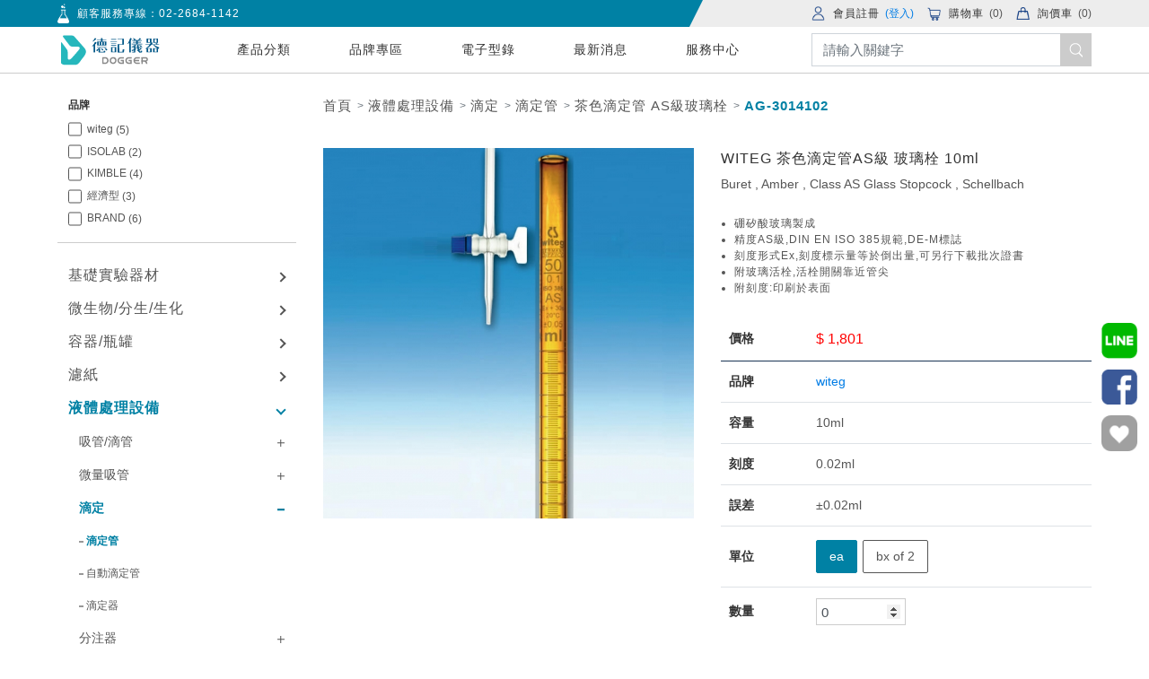

--- FILE ---
content_type: text/html; charset=UTF-8
request_url: https://dgs.com.tw/product/AG-3014102/AG-3014102
body_size: 55513
content:
<!DOCTYPE html>
<html lang="zh-TW">
<head>
    <meta charset="utf-8">
<meta name="viewport" content="width=device-width, initial-scale=1, maximum-scale=1, user-scalable=no">
<meta name="csrf-token" content="fRftmZJYf9ENXyTC1yakzAE9tY52QBKn3dE8zKvh">
<base href="https://dgs.com.tw/">
<title>WITEG 茶色滴定管AS級 玻璃栓 10ml - 德記儀器 - 科學人的一站式採購平台</title>
<meta name="description" content="硼矽酸玻璃製成，精度AS級,DIN EN ISO 385規範,DE-M標誌，刻度形式Ex,刻度標示量等於倒出量,可另行下載批次證書，附玻璃活栓,活栓開關靠近管尖，附刻度:印刷於表面">
<meta property="og:locale" content="zh-TW" />
<meta property="og:site_name" content="WITEG 茶色滴定管AS級 玻璃栓 10ml - 德記儀器 - 科學人的一站式採購平台" />
<meta property="og:title" content="WITEG 茶色滴定管AS級 玻璃栓 10ml - 德記儀器 - 科學人的一站式採購平台">
<meta property="og:description" content="硼矽酸玻璃製成，精度AS級,DIN EN ISO 385規範,DE-M標誌，刻度形式Ex,刻度標示量等於倒出量,可另行下載批次證書，附玻璃活栓,活栓開關靠近管尖，附刻度:印刷於表面">
<meta property="og:image" content="https://dgs.com.tw/pic/00/00/47/02-619fc94c496c7564-w600h600.jpg">
<meta property="og:type" content="website">
<meta property="og:url" content="https://dgs.com.tw/product/AG-3014102/AG-3014102">
<script type="application/ld+json">
    {
        "@context": "http://schema.org",
        "@type": "Organization",
        "url": "https://dgs.com.tw/",
        "logo": "https://dgs.com.tw/img/header/logo.svg"
    }
</script>
<script type="application/ld+json">
    {
    "@context": "https://schema.org/",
    "@type": "Product",
    "name": "茶色滴定管 AS級玻璃栓",
    "image": [
                    "https://dgs.com.tw/pic/00/00/47/02-619fc94c496c7564-w600h600.jpg"             ],
    "description": "硼矽酸玻璃製成
精度AS級,DIN EN ISO 385規範,DE-M標誌
刻度形式Ex,刻度標示量等於倒出量,可另行下載批次證書
附玻璃活栓,活栓開關靠近管尖
附刻度:印刷於表面",
    "sku": "AG-3014102",
    "mpn": "AG-3014102",
    "brand": {
        "@type": "Brand",
        "name": "witeg"
    },
    "aggregateRating": {
        "@type": "AggregateRating",
        "ratingValue": "4.7",
        "ratingCount": "99",
        "bestRating": "5",
        "worstRating": "0"
    },
    "offers": {
        "@type": "Offer",
        "url": "https://dgs.com.tw/product/AG-3014102/AG-3014102",
        "priceCurrency": "TWD",
        "priceValidUntil": "2026-02-28",
        "price": 1800,
        "itemCondition": "https://schema.org/NewCondition",
        "availability": "https://schema.org/InStock"
    }
}
</script>
<script type="application/ld+json">
    {
    "@context": "https://schema.org",
    "@type": "BreadcrumbList",
    "itemListElement": [{
        "@type": "ListItem",
        "position": 1,
        "name": "首頁",
        "item": "https://dgs.com.tw"
    },
        {
        "@type": "ListItem",
        "position": 2,
        "name": "液體處理設備",
        "item": "https://dgs.com.tw/product?category=581"
    },
        {
        "@type": "ListItem",
        "position": 3,
        "name": "滴定",
        "item": "https://dgs.com.tw/product?category=751"
    },
        {
        "@type": "ListItem",
        "position": 4,
        "name": "滴定管",
        "item": "https://dgs.com.tw/product?category=752"
    },
        {
        "@type": "ListItem",
        "position": 5,
        "name": "茶色滴定管 AS級玻璃栓",
        "item": "https://dgs.com.tw/product/headCode/AG-3014102"
    },
    {
        "@type": "ListItem",
        "position": 6,
        "name": " AG-3014102"
    }
    ]
    }
</script>
<!-- Google Tag Manager -->
<script>(function(w,d,s,l,i){w[l]=w[l]||[];w[l].push({'gtm.start':
new Date().getTime(),event:'gtm.js'});var f=d.getElementsByTagName(s)[0],
j=d.createElement(s),dl=l!='dataLayer'?'&l='+l:'';j.async=true;j.src=
'https://www.googletagmanager.com/gtm.js?id='+i+dl;f.parentNode.insertBefore(j,f);
})(window,document,'script','dataLayer','GTM-KH2VPC8');</script>
<!-- End Google Tag Manager -->
<meta name="facebook-domain-verification" content="0m40i7dl5sp5vpz1hfg35532m3njp9" />
<meta name="google-site-verification" content="4WGz7jxi65FQJz3jNVevGrXpqQlE5Bjw484m3qZbGSQ" />
<script>
  (function(w,d,t,r,u) {
    var f,n,i;
    w[u]=w[u]||[],f=function() {
      var o={ti:"295019119", enableAutoSpaTracking: true};
      o.q=w[u],w[u]=new UET(o),w[u].push("pageLoad")
    },
    n=d.createElement(t),n.src=r,n.async=1,n.onload=n.onreadystatechange=function() {
      var s=this.readyState;
      s&&s!=="loaded"&&s!=="complete"||(f(),n.onload=n.onreadystatechange=null)
    },
    i=d.getElementsByTagName(t)[0],i.parentNode.insertBefore(n,i)
  })(window,document,"script","//bat.bing.com/bat.js","uetq");
</script>

<meta name="google-site-verification" content="PnlYBdR5lqpHCCPxgjAfEcNgDZkve5CnizUo5ylEGB0" />
<meta name="copyright" content="德記儀器" />
<meta name="author" content="德記儀器" />
<link rel="canonical" href="https://dgs.com.tw/product/AG-3014102/AG-3014102" />
<script>
jsonStr = '{\"User\":null,\"url\":\"https:\\/\\/dgs.com.tw\",\"pusherAppKey\":\"e19ef710573c8d98554c\",\"messageShow\":null,\"Brands\":[{\"name\":\"witeg\",\"id\":18,\"count\":5},{\"name\":\"ISOLAB\",\"id\":61,\"count\":2},{\"name\":\"KIMBLE\",\"id\":1,\"count\":4},{\"name\":\"\\u7d93\\u6fdf\\u578b\",\"id\":4,\"count\":3},{\"name\":\"BRAND\",\"id\":259,\"count\":6},{\"name\":\"PYREX\",\"id\":17,\"count\":1},{\"name\":\"BOROSIL\",\"id\":298,\"count\":2},{\"name\":\"NORMAX\",\"id\":62,\"count\":1}],\"Comparisons\":[],\"ProductClassIds\":[581,751,752],\"categoryText\":752,\"SpecificationsByUnit\":[{\"id\":59979,\"productId\":3966,\"name\":\"WITEG \\u8336\\u8272\\u6ef4\\u5b9a\\u7ba1AS\\u7d1a \\u73bb\\u7483\\u6813 10ml\",\"colorName\":\"\",\"colorRgb\":\"#FFFFFF\",\"price\":\"1714.29\",\"stocknum\":0,\"prioritynum\":6,\"inventoryData\":0,\"specificationCodeId\":18050,\"specificationUnitId\":1,\"cost\":\"0.00\",\"resellerPrice\":\"1714.29\",\"wholesalerPrice\":\"1380.00\",\"canAddToCart\":1,\"isSubassembly\":0,\"safetyStocknum\":0,\"description\":\"\\u787c\\u77fd\\u9178\\u73bb\\u7483\\u88fd\\u6210\\n\\u7cbe\\u5ea6AS\\u7d1a,DIN EN ISO 385\\u898f\\u7bc4,DE-M\\u6a19\\u8a8c\\n\\u523b\\u5ea6\\u5f62\\u5f0fEx,\\u523b\\u5ea6\\u6a19\\u793a\\u91cf\\u7b49\\u65bc\\u5012\\u51fa\\u91cf,\\u53ef\\u53e6\\u884c\\u4e0b\\u8f09\\u6279\\u6b21\\u8b49\\u66f8\\n\\u9644\\u73bb\\u7483\\u6d3b\\u6813,\\u6d3b\\u6813\\u958b\\u95dc\\u9760\\u8fd1\\u7ba1\\u5c16\\n\\u9644\\u523b\\u5ea6:\\u5370\\u5237\\u65bc\\u8868\\u9762\",\"available\":true,\"groupPrice\":\"1714.29\",\"databasePrice\":\"1714.29\",\"avaliableStocknum\":0,\"purchaseQuantity\":0,\"ifExistsInWishList\":false,\"ifExistsInComparison\":false,\"originalPrice\":\"1714.29\",\"SpecificationCode\":{\"id\":18050,\"productId\":3966,\"code\":\"AG-3014102\",\"srem4\":null,\"classificationCode\":\"PS030101\",\"EntegrisClassificationCode\":\"41121808\",\"inventoryData\":0,\"available\":true,\"SpecificationCodePics\":[],\"Specifications\":[{\"id\":59979,\"productId\":3966,\"name\":\"WITEG \\u8336\\u8272\\u6ef4\\u5b9a\\u7ba1AS\\u7d1a \\u73bb\\u7483\\u6813 10ml\",\"colorName\":\"\",\"colorRgb\":\"#FFFFFF\",\"price\":\"1714.29\",\"stocknum\":0,\"prioritynum\":6,\"inventoryData\":0,\"specificationCodeId\":18050,\"specificationUnitId\":1,\"cost\":\"0.00\",\"resellerPrice\":\"1714.29\",\"wholesalerPrice\":\"1380.00\",\"canAddToCart\":1,\"isSubassembly\":0,\"safetyStocknum\":0,\"description\":\"\\u787c\\u77fd\\u9178\\u73bb\\u7483\\u88fd\\u6210\\n\\u7cbe\\u5ea6AS\\u7d1a,DIN EN ISO 385\\u898f\\u7bc4,DE-M\\u6a19\\u8a8c\\n\\u523b\\u5ea6\\u5f62\\u5f0fEx,\\u523b\\u5ea6\\u6a19\\u793a\\u91cf\\u7b49\\u65bc\\u5012\\u51fa\\u91cf,\\u53ef\\u53e6\\u884c\\u4e0b\\u8f09\\u6279\\u6b21\\u8b49\\u66f8\\n\\u9644\\u73bb\\u7483\\u6d3b\\u6813,\\u6d3b\\u6813\\u958b\\u95dc\\u9760\\u8fd1\\u7ba1\\u5c16\\n\\u9644\\u523b\\u5ea6:\\u5370\\u5237\\u65bc\\u8868\\u9762\",\"available\":true,\"groupPrice\":\"1714.29\",\"databasePrice\":\"1714.29\",\"avaliableStocknum\":0,\"purchaseQuantity\":0,\"ifExistsInWishList\":false,\"ifExistsInComparison\":false,\"originalPrice\":\"1714.29\",\"SpecificationCode\":{\"id\":18050,\"productId\":3966,\"code\":\"AG-3014102\",\"srem4\":null,\"classificationCode\":\"PS030101\",\"EntegrisClassificationCode\":\"41121808\",\"inventoryData\":0,\"SpecificationNamableValues\":[{\"id\":218586,\"specificationCodeId\":18050,\"specificationNameId\":3,\"value\":\"10ml\",\"prioritynum\":3},{\"id\":218587,\"specificationCodeId\":18050,\"specificationNameId\":5,\"value\":\"0.02ml\",\"prioritynum\":2},{\"id\":218588,\"specificationCodeId\":18050,\"specificationNameId\":4,\"value\":\"\\u00b10.02ml\",\"prioritynum\":1}],\"SpecificationNames\":[{\"id\":3,\"name\":\"\\u5bb9\\u91cf\",\"pivot\":{\"specificationCodeId\":18050,\"specificationNameId\":3}},{\"id\":5,\"name\":\"\\u523b\\u5ea6\",\"pivot\":{\"specificationCodeId\":18050,\"specificationNameId\":5}},{\"id\":4,\"name\":\"\\u8aa4\\u5dee\",\"pivot\":{\"specificationCodeId\":18050,\"specificationNameId\":4}}]},\"SpecificationUnit\":{\"id\":1,\"unit\":\"ea\"}},{\"id\":59980,\"productId\":3966,\"name\":\"WITEG \\u8336\\u8272\\u6ef4\\u5b9a\\u7ba1AS\\u7d1a \\u73bb\\u7483\\u6813 10ml\",\"colorName\":\"\",\"colorRgb\":\"#FFFFFF\",\"price\":\"3428.58\",\"stocknum\":0,\"prioritynum\":5,\"inventoryData\":0,\"specificationCodeId\":18050,\"specificationUnitId\":12,\"cost\":\"0.00\",\"resellerPrice\":\"3428.58\",\"wholesalerPrice\":\"2760.00\",\"canAddToCart\":1,\"isSubassembly\":0,\"safetyStocknum\":0,\"description\":\"\\u787c\\u77fd\\u9178\\u73bb\\u7483\\u88fd\\u6210\\n\\u7cbe\\u5ea6AS\\u7d1a,DIN EN ISO 385\\u898f\\u7bc4,DE-M\\u6a19\\u8a8c\\n\\u523b\\u5ea6\\u5f62\\u5f0fEx,\\u523b\\u5ea6\\u6a19\\u793a\\u91cf\\u7b49\\u65bc\\u5012\\u51fa\\u91cf,\\u53ef\\u53e6\\u884c\\u4e0b\\u8f09\\u6279\\u6b21\\u8b49\\u66f8\\n\\u9644\\u73bb\\u7483\\u6d3b\\u6813,\\u6d3b\\u6813\\u958b\\u95dc\\u9760\\u8fd1\\u7ba1\\u5c16\\n\\u9644\\u523b\\u5ea6:\\u5370\\u5237\\u65bc\\u8868\\u9762\",\"available\":true,\"groupPrice\":\"3428.58\",\"databasePrice\":\"3428.58\",\"avaliableStocknum\":0,\"purchaseQuantity\":0,\"ifExistsInWishList\":false,\"ifExistsInComparison\":false,\"originalPrice\":\"3428.58\",\"SpecificationCode\":{\"id\":18050,\"productId\":3966,\"code\":\"AG-3014102\",\"srem4\":null,\"classificationCode\":\"PS030101\",\"EntegrisClassificationCode\":\"41121808\",\"inventoryData\":0,\"SpecificationNamableValues\":[{\"id\":218586,\"specificationCodeId\":18050,\"specificationNameId\":3,\"value\":\"10ml\",\"prioritynum\":3},{\"id\":218587,\"specificationCodeId\":18050,\"specificationNameId\":5,\"value\":\"0.02ml\",\"prioritynum\":2},{\"id\":218588,\"specificationCodeId\":18050,\"specificationNameId\":4,\"value\":\"\\u00b10.02ml\",\"prioritynum\":1}],\"SpecificationNames\":[{\"id\":3,\"name\":\"\\u5bb9\\u91cf\",\"pivot\":{\"specificationCodeId\":18050,\"specificationNameId\":3}},{\"id\":5,\"name\":\"\\u523b\\u5ea6\",\"pivot\":{\"specificationCodeId\":18050,\"specificationNameId\":5}},{\"id\":4,\"name\":\"\\u8aa4\\u5dee\",\"pivot\":{\"specificationCodeId\":18050,\"specificationNameId\":4}}]},\"SpecificationUnit\":{\"id\":12,\"unit\":\"bx of 2\"}}],\"picUrl\":\"img\\/product\\/none.jpg\",\"SpecificationNamableValues\":[{\"id\":218586,\"specificationCodeId\":18050,\"specificationNameId\":3,\"value\":\"10ml\",\"prioritynum\":3,\"name\":\"\\u5bb9\\u91cf\",\"SpecificationName\":{\"id\":3,\"name\":\"\\u5bb9\\u91cf\"}},{\"id\":218587,\"specificationCodeId\":18050,\"specificationNameId\":5,\"value\":\"0.02ml\",\"prioritynum\":2,\"name\":\"\\u523b\\u5ea6\",\"SpecificationName\":{\"id\":5,\"name\":\"\\u523b\\u5ea6\"}},{\"id\":218588,\"specificationCodeId\":18050,\"specificationNameId\":4,\"value\":\"\\u00b10.02ml\",\"prioritynum\":1,\"name\":\"\\u8aa4\\u5dee\",\"SpecificationName\":{\"id\":4,\"name\":\"\\u8aa4\\u5dee\"}}],\"SpecificationNames\":[{\"id\":3,\"name\":\"\\u5bb9\\u91cf\",\"pivot\":{\"specificationCodeId\":18050,\"specificationNameId\":3}},{\"id\":5,\"name\":\"\\u523b\\u5ea6\",\"pivot\":{\"specificationCodeId\":18050,\"specificationNameId\":5}},{\"id\":4,\"name\":\"\\u8aa4\\u5dee\",\"pivot\":{\"specificationCodeId\":18050,\"specificationNameId\":4}}],\"Pics\":[]},\"SpecificationUnit\":{\"id\":1,\"unit\":\"ea\"}},{\"id\":59980,\"productId\":3966,\"name\":\"WITEG \\u8336\\u8272\\u6ef4\\u5b9a\\u7ba1AS\\u7d1a \\u73bb\\u7483\\u6813 10ml\",\"colorName\":\"\",\"colorRgb\":\"#FFFFFF\",\"price\":\"3428.58\",\"stocknum\":0,\"prioritynum\":5,\"inventoryData\":0,\"specificationCodeId\":18050,\"specificationUnitId\":12,\"cost\":\"0.00\",\"resellerPrice\":\"3428.58\",\"wholesalerPrice\":\"2760.00\",\"canAddToCart\":1,\"isSubassembly\":0,\"safetyStocknum\":0,\"description\":\"\\u787c\\u77fd\\u9178\\u73bb\\u7483\\u88fd\\u6210\\n\\u7cbe\\u5ea6AS\\u7d1a,DIN EN ISO 385\\u898f\\u7bc4,DE-M\\u6a19\\u8a8c\\n\\u523b\\u5ea6\\u5f62\\u5f0fEx,\\u523b\\u5ea6\\u6a19\\u793a\\u91cf\\u7b49\\u65bc\\u5012\\u51fa\\u91cf,\\u53ef\\u53e6\\u884c\\u4e0b\\u8f09\\u6279\\u6b21\\u8b49\\u66f8\\n\\u9644\\u73bb\\u7483\\u6d3b\\u6813,\\u6d3b\\u6813\\u958b\\u95dc\\u9760\\u8fd1\\u7ba1\\u5c16\\n\\u9644\\u523b\\u5ea6:\\u5370\\u5237\\u65bc\\u8868\\u9762\",\"available\":true,\"groupPrice\":\"3428.58\",\"databasePrice\":\"3428.58\",\"avaliableStocknum\":0,\"purchaseQuantity\":0,\"ifExistsInWishList\":false,\"ifExistsInComparison\":false,\"originalPrice\":\"3428.58\",\"SpecificationCode\":{\"id\":18050,\"productId\":3966,\"code\":\"AG-3014102\",\"srem4\":null,\"classificationCode\":\"PS030101\",\"EntegrisClassificationCode\":\"41121808\",\"inventoryData\":0,\"available\":true,\"SpecificationCodePics\":[],\"Specifications\":[{\"id\":59979,\"productId\":3966,\"name\":\"WITEG \\u8336\\u8272\\u6ef4\\u5b9a\\u7ba1AS\\u7d1a \\u73bb\\u7483\\u6813 10ml\",\"colorName\":\"\",\"colorRgb\":\"#FFFFFF\",\"price\":\"1714.29\",\"stocknum\":0,\"prioritynum\":6,\"inventoryData\":0,\"specificationCodeId\":18050,\"specificationUnitId\":1,\"cost\":\"0.00\",\"resellerPrice\":\"1714.29\",\"wholesalerPrice\":\"1380.00\",\"canAddToCart\":1,\"isSubassembly\":0,\"safetyStocknum\":0,\"description\":\"\\u787c\\u77fd\\u9178\\u73bb\\u7483\\u88fd\\u6210\\n\\u7cbe\\u5ea6AS\\u7d1a,DIN EN ISO 385\\u898f\\u7bc4,DE-M\\u6a19\\u8a8c\\n\\u523b\\u5ea6\\u5f62\\u5f0fEx,\\u523b\\u5ea6\\u6a19\\u793a\\u91cf\\u7b49\\u65bc\\u5012\\u51fa\\u91cf,\\u53ef\\u53e6\\u884c\\u4e0b\\u8f09\\u6279\\u6b21\\u8b49\\u66f8\\n\\u9644\\u73bb\\u7483\\u6d3b\\u6813,\\u6d3b\\u6813\\u958b\\u95dc\\u9760\\u8fd1\\u7ba1\\u5c16\\n\\u9644\\u523b\\u5ea6:\\u5370\\u5237\\u65bc\\u8868\\u9762\",\"available\":true,\"groupPrice\":\"1714.29\",\"databasePrice\":\"1714.29\",\"avaliableStocknum\":0,\"purchaseQuantity\":0,\"ifExistsInWishList\":false,\"ifExistsInComparison\":false,\"originalPrice\":\"1714.29\",\"SpecificationCode\":{\"id\":18050,\"productId\":3966,\"code\":\"AG-3014102\",\"srem4\":null,\"classificationCode\":\"PS030101\",\"EntegrisClassificationCode\":\"41121808\",\"inventoryData\":0,\"SpecificationNamableValues\":[{\"id\":218586,\"specificationCodeId\":18050,\"specificationNameId\":3,\"value\":\"10ml\",\"prioritynum\":3},{\"id\":218587,\"specificationCodeId\":18050,\"specificationNameId\":5,\"value\":\"0.02ml\",\"prioritynum\":2},{\"id\":218588,\"specificationCodeId\":18050,\"specificationNameId\":4,\"value\":\"\\u00b10.02ml\",\"prioritynum\":1}],\"SpecificationNames\":[{\"id\":3,\"name\":\"\\u5bb9\\u91cf\",\"pivot\":{\"specificationCodeId\":18050,\"specificationNameId\":3}},{\"id\":5,\"name\":\"\\u523b\\u5ea6\",\"pivot\":{\"specificationCodeId\":18050,\"specificationNameId\":5}},{\"id\":4,\"name\":\"\\u8aa4\\u5dee\",\"pivot\":{\"specificationCodeId\":18050,\"specificationNameId\":4}}]},\"SpecificationUnit\":{\"id\":1,\"unit\":\"ea\"}},{\"id\":59980,\"productId\":3966,\"name\":\"WITEG \\u8336\\u8272\\u6ef4\\u5b9a\\u7ba1AS\\u7d1a \\u73bb\\u7483\\u6813 10ml\",\"colorName\":\"\",\"colorRgb\":\"#FFFFFF\",\"price\":\"3428.58\",\"stocknum\":0,\"prioritynum\":5,\"inventoryData\":0,\"specificationCodeId\":18050,\"specificationUnitId\":12,\"cost\":\"0.00\",\"resellerPrice\":\"3428.58\",\"wholesalerPrice\":\"2760.00\",\"canAddToCart\":1,\"isSubassembly\":0,\"safetyStocknum\":0,\"description\":\"\\u787c\\u77fd\\u9178\\u73bb\\u7483\\u88fd\\u6210\\n\\u7cbe\\u5ea6AS\\u7d1a,DIN EN ISO 385\\u898f\\u7bc4,DE-M\\u6a19\\u8a8c\\n\\u523b\\u5ea6\\u5f62\\u5f0fEx,\\u523b\\u5ea6\\u6a19\\u793a\\u91cf\\u7b49\\u65bc\\u5012\\u51fa\\u91cf,\\u53ef\\u53e6\\u884c\\u4e0b\\u8f09\\u6279\\u6b21\\u8b49\\u66f8\\n\\u9644\\u73bb\\u7483\\u6d3b\\u6813,\\u6d3b\\u6813\\u958b\\u95dc\\u9760\\u8fd1\\u7ba1\\u5c16\\n\\u9644\\u523b\\u5ea6:\\u5370\\u5237\\u65bc\\u8868\\u9762\",\"available\":true,\"groupPrice\":\"3428.58\",\"databasePrice\":\"3428.58\",\"avaliableStocknum\":0,\"purchaseQuantity\":0,\"ifExistsInWishList\":false,\"ifExistsInComparison\":false,\"originalPrice\":\"3428.58\",\"SpecificationCode\":{\"id\":18050,\"productId\":3966,\"code\":\"AG-3014102\",\"srem4\":null,\"classificationCode\":\"PS030101\",\"EntegrisClassificationCode\":\"41121808\",\"inventoryData\":0,\"SpecificationNamableValues\":[{\"id\":218586,\"specificationCodeId\":18050,\"specificationNameId\":3,\"value\":\"10ml\",\"prioritynum\":3},{\"id\":218587,\"specificationCodeId\":18050,\"specificationNameId\":5,\"value\":\"0.02ml\",\"prioritynum\":2},{\"id\":218588,\"specificationCodeId\":18050,\"specificationNameId\":4,\"value\":\"\\u00b10.02ml\",\"prioritynum\":1}],\"SpecificationNames\":[{\"id\":3,\"name\":\"\\u5bb9\\u91cf\",\"pivot\":{\"specificationCodeId\":18050,\"specificationNameId\":3}},{\"id\":5,\"name\":\"\\u523b\\u5ea6\",\"pivot\":{\"specificationCodeId\":18050,\"specificationNameId\":5}},{\"id\":4,\"name\":\"\\u8aa4\\u5dee\",\"pivot\":{\"specificationCodeId\":18050,\"specificationNameId\":4}}]},\"SpecificationUnit\":{\"id\":12,\"unit\":\"bx of 2\"}}],\"picUrl\":\"img\\/product\\/none.jpg\",\"SpecificationNamableValues\":[{\"id\":218586,\"specificationCodeId\":18050,\"specificationNameId\":3,\"value\":\"10ml\",\"prioritynum\":3,\"name\":\"\\u5bb9\\u91cf\",\"SpecificationName\":{\"id\":3,\"name\":\"\\u5bb9\\u91cf\"}},{\"id\":218587,\"specificationCodeId\":18050,\"specificationNameId\":5,\"value\":\"0.02ml\",\"prioritynum\":2,\"name\":\"\\u523b\\u5ea6\",\"SpecificationName\":{\"id\":5,\"name\":\"\\u523b\\u5ea6\"}},{\"id\":218588,\"specificationCodeId\":18050,\"specificationNameId\":4,\"value\":\"\\u00b10.02ml\",\"prioritynum\":1,\"name\":\"\\u8aa4\\u5dee\",\"SpecificationName\":{\"id\":4,\"name\":\"\\u8aa4\\u5dee\"}}],\"SpecificationNames\":[{\"id\":3,\"name\":\"\\u5bb9\\u91cf\",\"pivot\":{\"specificationCodeId\":18050,\"specificationNameId\":3}},{\"id\":5,\"name\":\"\\u523b\\u5ea6\",\"pivot\":{\"specificationCodeId\":18050,\"specificationNameId\":5}},{\"id\":4,\"name\":\"\\u8aa4\\u5dee\",\"pivot\":{\"specificationCodeId\":18050,\"specificationNameId\":4}}],\"Pics\":[]},\"SpecificationUnit\":{\"id\":12,\"unit\":\"bx of 2\"}}]}';
if (typeof jsonStr == 'object') {
	Json = jsonStr;
}
else if (jsonStr == undefined || jsonStr == null || jsonStr == '') {
	Json = [];
}
else {
	try {
		jsonStr = jsonStr.replace(/\\n/g, "\\n")
				// .replace(/\\/g, "\\\\'")
				.replace(/\\'/g, "\\'")
				.replace(/\\"/g, '\\"')
				.replace(/\\&/g, "\\&")
				.replace(/\\r/g, "\\r")
				.replace(/\\t/g, "\\t")
				.replace(/\\b/g, "\\b")
				.replace(/\\f/g, "\\f");
		// remove non-printable and other non-valid JSON chars
		jsonStr = jsonStr.replace(/[\u0000-\u0019]+/g,"");
	var Json = JSON.parse(jsonStr);
	} catch (e) {
		Json = [];
	}
}
</script>
					<script src="libraries/jquery-1.12.4.min.js?version=9406341202845799" sync></script>
							<script src="libraries/jquery-ui-1.11.4.custom/jquery-ui.min.js?version=9406341202845799" sync></script>
							<link rel="stylesheet" type="text/css" href="libraries/jquery-ui-1.11.4.custom/jquery-ui.min.css?version=9406341202845799"></link>
							<script src="libraries/jquery.mobile.touchevent.js?version=9406341202845799" sync></script>
							<link rel="stylesheet" type="text/css" href="libraries/fontawesome/css/all.min.css?version=9406341202845799"></link>
							<script src="libraries/fontawesome/js/all.min.js?version=9406341202845799" sync></script>
							<link rel="stylesheet" type="text/css" href="libraries/owl-carousel2/owl.carousel.css?version=9406341202845799"></link>
							<script src="libraries/owl-carousel2/owl.carousel.min.js?version=9406341202845799" sync></script>
							<link rel="stylesheet" type="text/css" href="libraries/owl-carousel2/owl.theme.css?version=9406341202845799"></link>
							<link rel="stylesheet" type="text/css" href="libraries/owl-carousel2/owl.transitions.css?version=9406341202845799"></link>
							<link rel="stylesheet" type="text/css" href="libraries/baguetteBox.js-dev/dist/baguetteBox.min.css?version=9406341202845799"></link>
							<script src="libraries/baguetteBox.js-dev/dist/baguetteBox.min.js?version=9406341202845799" sync></script>
								<script src="js/controllers/Web/Shop/Product/ReadController.js?version=9406341202845799"></script>
			<script>
    $.ajaxSetup({
        headers: {
            'X-CSRF-TOKEN': $('meta[name="csrf-token"]').attr('content')
        }
    });
</script>
<link rel="shortcut icon" href="/img/favicon.ico"></link>
    



<script>
    $(function(){
		var window_width = $(window).width();
		var window_height = $(window).height();

		// $('#aniimated-thumbnials').lightGallery({
		// 	thumbnail: false,
		// 	loop: false,
		// 	rotate: false,
		// 	rotateLeft: false,
		// 	rotateRight: false,
		// 	flipHorizontal: false,
		// 	flipVertical: false,
		// 	share: false,
		// 	download: false,
		// 	autoplayControls: false
		// });

		baguetteBox.run('#baguetteBox');

		// lightGallery(document.getElementById('animated-thumbnials'), {
		// 	thumbnail:true,
		// 	animateThumb: false,
		// 	showThumbByDefault: false
		// });

		//picProductCarousel
		$('.product-pic-carousel .owl-carousel').owlCarousel({
			autoplay: false, //自動撥放
			loop: false, //圖片循環
			center: false, //是否置中
            nav: true, //前後箭頭
            navText: ["<i class=''></i>", "<i class=''></i>"],
            dot: true,
			items: 1
		});

		if( window_width > 768 )
		{
			var items = 4;
		}
		else
		{
			var items = 2;
		}

		{
			//purchaseProductCarousel
			$('.product-carousel.purchase .owl-carousel').owlCarousel({
				autoplay: false, //自動撥放
				loop: false, //圖片循環
				center: false, //是否置中
				nav: false, //前後箭頭
				dot: false,
				items: items
			});

			//purchaseProductArrow
			$(".product-carousel-arrow.purchase .arrow-prev").click(function(){
				$(".product-carousel.purchase .owl-carousel").owlCarousel().trigger('prev.owl.carousel');
			});

			$(".product-carousel-arrow.purchase .arrow-next").click(function(){
				$(".product-carousel.purchase .owl-carousel").owlCarousel().trigger('next.owl.carousel');
			});
		}

		{
			//browseProductCarousel
			$('.product-carousel.browse .owl-carousel').owlCarousel({
				autoplay: false, //自動撥放
				loop: false, //圖片循環
				center: false, //是否置中
				nav: false, //前後箭頭
				dot: false,
				items: items
			});

			//browseProductArrow
			$(".product-carousel-arrow.browse .arrow-prev").click(function(){
				$(".product-carousel.browse .owl-carousel").owlCarousel().trigger('prev.owl.carousel');
			});

			$(".product-carousel-arrow.browse .arrow-next").click(function(){
				$(".product-carousel.browse .owl-carousel").owlCarousel().trigger('next.owl.carousel');
			});
		}
		{
			//productOption
			$('.product-btn').on('click', function () {
				$('.sidebar').addClass('open');
				$('.black-bg').addClass('open');
			});

			$('.black-bg').on('click', function () {
				$(this).removeClass('open');
				$('.sidebar').removeClass('open');
			});
		}
    });
</script>

<!-- <link rel="stylesheet" href="https://cdn.jsdelivr.net/gh/fancyapps/fancybox@3.5.7/dist/jquery.fancybox.min.css" />
<script src="https://cdn.jsdelivr.net/gh/fancyapps/fancybox@3.5.7/dist/jquery.fancybox.min.js"></script> -->

    <link rel="stylesheet" type="text/css" href="css/web.pages.shop.product.read.css?version=9406341202845799"></link>
</head>
<body>
            <!-- Google Tag Manager (noscript) -->
<noscript><iframe src="https://www.googletagmanager.com/ns.html?id=GTM-KH2VPC8"
height="0" width="0" style="display:none;visibility:hidden"></iframe></noscript>
<!-- End Google Tag Manager (noscript) -->
            
            
            
            
            
        <div ff-message-show-clone style="display: none;">
	<span class='delete'><img src=img/fanswoo-framework/admin/delete15x15.png></span>
	<span class='message_content'></span>
</div>
<script>
$(function(){
	if( Json.messageShow )
	{
		Message.show(
			Json.messageShow.text,
			Json.messageShow.second
		);
	}
});
</script>    <header class="headerBar">
    <div class="header-line">
        <div class="trapezoid"></div>
        <div class="container">
            <div class="row align-items-center">
                <div class="small-standard">
                    <div class="standard-icon">
                        <img src="img/header/slogan.png">
                    </div>
                    <small class="standard-word">
                        顧客服務專線：<a href="tel:02-2684-1142" target="_blank">02-2684-1142</a>
                    </small>
                </div>
                <div class="header-option">
                                                            <div class="header-option-item">
                        <a href="https://dgs.com.tw/user/register">
                            <div class="option-icon">
                                <img src="img/header/member.png" title="會員註冊" alt="會員註冊">
                            </div>
                            <span class="option-word">會員註冊</span>
                        </a>
                        <a href="https://dgs.com.tw/user/login">
                            <span class="annotation" style="color:#027de5;">(登入)</span>
                        </a>
                    </div>
                                                            <div class="header-option-item">
                        <a href="cart">
                            <div class="option-icon">
                                <img src="img/header/cart.png">
                            </div>
                            <span>
                                <span class="option-word">購物車</span>
                                <span class="annotation">
                                    (<span class="cart-amount" style="vertical-align:initial">0</span>)
                                </span>
                            </span>
                        </a>
                    </div>
                                        <div class="header-option-item">
                        <a href="inquiryCart">
                            <div class="option-icon">
                                <img src="img/header/inquiry.png">
                            </div>
                            <span>
                                <span class="option-word">詢價車</span>
                                <span class="annotation">
                                    (<span class="inquiry-cart-amount" style="vertical-align:initial">0</span>)
                                </span>
                            </span>
                        </a>
                    </div>
                                    </div>
            </div>
        </div>
    </div>
    <div class="header-item container">
        <div class="header-nav row">
            <div class="mobile-icon">
                <span></span>
                <span></span>
                <span></span>
            </div>
            <a href="https://dgs.com.tw" class="logo">
                <img src="img/header/logo.svg">
            </a>
            <nav class="nav-line">
                <div class="nav-option">
                    <div class="nav-option-wrap" title="產品分類" data-id="999999"
                        data-en="Category">
                        <a class="nav-option-item">
                            產品分類
                        </a>
                    </div>
                                        <div class="nav-option-wrap" title="品牌專區"
                        data-en="Brand"                         data-id="2"
                                                >
                        <a href="brands" class="nav-option-item"                             >
                            品牌專區
                        </a>
                                            </div>
                                        <div class="nav-option-wrap" title="電子型錄"
                        data-en="E-Catalog"                         data-id="3"
                                                >
                        <a href="e-catalog" class="nav-option-item"                             >
                            電子型錄
                        </a>
                                            </div>
                                        <div class="nav-option-wrap" title="最新消息"
                        data-en="News"                         data-id="4"
                                                >
                        <a href="note" class="nav-option-item"                             >
                            最新消息
                        </a>
                                                <div class="header-bottom class-items4">
                            <div class="nav-classification">
                                <div class="classification-option">
                                                                        <a href="https://dgs.com.tw/note?classId=143" class="classification-item first"
                                        title="德記動態"                                         target="_blank"                                         >
                                        德記動態
                                    </a>
                                                                        <a href="https://dgs.com.tw/note?classId=147" class="classification-item first"
                                        title="最新促銷"                                         target="_blank"                                         >
                                        最新促銷
                                    </a>
                                                                        <a href="https://dgs.com.tw/note?classId=144" class="classification-item first"
                                        title="產品專題"                                         target="_blank"                                         >
                                        產品專題
                                    </a>
                                                                        <a href="https://dgs.com.tw/page/aboutdgs" class="classification-item first"
                                        title="About Us"                                         target="_blank"                                         >
                                        About Us
                                    </a>
                                                                    </div>
                            </div>
                        </div>
                                            </div>
                                        <div class="nav-option-wrap" title="服務中心"
                        data-en="Service"                         data-id="69"
                                                >
                        <a href="javascript:void(0)" class="nav-option-item"                             >
                            服務中心
                        </a>
                                                <div class="header-bottom class-items69">
                            <div class="nav-classification">
                                <div class="classification-option">
                                                                        <a href="https://dgs.com.tw/page/Maintenance" class="classification-item first"
                                        title="維修校正"                                         target="_blank"                                         >
                                        維修校正
                                    </a>
                                                                        <a href="https://dgs.com.tw/page/Return-service" class="classification-item first"
                                        title="退貨服務"                                         target="_blank"                                         >
                                        退貨服務
                                    </a>
                                                                        <a href="https://dgs.com.tw/page/Monthly-Statement" class="classification-item first"
                                        title="申請月結"                                         target="_blank"                                         >
                                        申請月結
                                    </a>
                                                                        <a href="https://dgs.com.tw/page/Download" class="classification-item first"
                                        title="下載專區"                                         target="_blank"                                         >
                                        下載專區
                                    </a>
                                                                        <a href="https://dgs.com.tw/contact" class="classification-item first"
                                        title="聯繫表單"                                         target="_blank"                                         >
                                        聯繫表單
                                    </a>
                                                                    </div>
                            </div>
                        </div>
                                            </div>
                                    </div>
            </nav>
            <div class="search-item">
                <form class="form-inline" action="product/search" method="post">
                    <input type="hidden" name="_token" value="fRftmZJYf9ENXyTC1yakzAE9tY52QBKn3dE8zKvh">                    <input class="search-form-control form-control form-control-lg" id="header-search" name="pq"
                        v-model="pq" type="search" placeholder="請輸入關鍵字" aria-label="Search" autocomplete="off">
                    <button id="search" class="search-button btn btn-outline-success my-2 my-sm-0" type="submit"><img
                            src="img/header/search.png"></button>
                                        <div class="search-option">
                        
                        <div v-if="specificationCodes.length > 0 || querySuggestions.length > 0" class="search-specification-code-wrapper">
                            <p v-for="specificationCode in specificationCodes" class="search-specification-code"
                                @click.stop="toHeadCodePage(specificationCode)">
                                {{specificationCode.code + ' ' + specificationCode.specificationName}}
                            </p>
                            <p v-for="querySuggestion in querySuggestions" class="search-specification-code"
                                @click.stop="toSearchResultPage(querySuggestion)">
                                {{querySuggestion}}
                            </p>
                        </div>
                        <label class="search-hot">熱門搜索</label>
                                                                                    <a href="product/search/result?pq=實驗衣&hot=desc" class="badge badge-search">實驗衣</a>
                                                                                                                <a href="product/search/result?pq=防護眼鏡&hot=desc" class="badge badge-search">防護眼鏡</a>
                                                                                                                <a href="product/search/result?pq=微量吸管&hot=desc" class="badge badge-search">微量吸管</a>
                                                                                                                <a href="product/search/result?pq=medicom&hot=desc" class="badge badge-search">medicom</a>
                                                                                                                <a href="product/search/result?pq=PFA&hot=desc" class="badge badge-search">PFA</a>
                                                                                                                <a href="product/search/result?pq=濾紙&hot=desc" class="badge badge-search">濾紙</a>
                                                                                                                <a href="product/search/result?pq=血清瓶&hot=desc" class="badge badge-search">血清瓶</a>
                                                                        </div>
                                    </form>
            </div>
            <div class="mobile-search-icon">
                <!-- <img src="img/header/bk-search.png"> -->
                <svg version="1.1" width="16" height="16" id="Capa_1" xmlns="http://www.w3.org/2000/svg"
                    xmlns:xlink="http://www.w3.org/1999/xlink" x="0px" y="0px" viewBox="0 0 511.999 511.999"
                    style="enable-background:new 0 0 511.999 511.999;" xml:space="preserve">
                    <g>
                        <g>
                            <path
                                d="M508.874,478.708L360.142,329.976c28.21-34.827,45.191-79.103,45.191-127.309c0-111.75-90.917-202.667-202.667-202.667
                                S0,90.917,0,202.667s90.917,202.667,202.667,202.667c48.206,0,92.482-16.982,127.309-45.191l148.732,148.732
                                c4.167,4.165,10.919,4.165,15.086,0l15.081-15.082C513.04,489.627,513.04,482.873,508.874,478.708z M202.667,362.667
                                c-88.229,0-160-71.771-160-160s71.771-160,160-160s160,71.771,160,160S290.896,362.667,202.667,362.667z" />
                        </g>
                    </g>
                </svg>
            </div>
        </div>
    </div>
        <div class="header-bottom class-items999999">
        <div class="container nav-classification">
            <div class="classification-option third active">
                                <a href="javascript:void(0)"
                    class="classification-item first d-flex align-items-center justify-content-between active "
                    title="基礎實驗器材" data-id="548" style="cursor: default;">
                    <span>基礎實驗器材</span>
                    <span class="item-arrow"></span>
                </a>
                                <a href="javascript:void(0)"
                    class="classification-item first d-flex align-items-center justify-content-between "
                    title="微生物/分生/生化" data-id="596" style="cursor: default;">
                    <span>微生物/分生/生化</span>
                    <span class="item-arrow"></span>
                </a>
                                <a href="javascript:void(0)"
                    class="classification-item first d-flex align-items-center justify-content-between "
                    title="容器/瓶罐" data-id="620" style="cursor: default;">
                    <span>容器/瓶罐</span>
                    <span class="item-arrow"></span>
                </a>
                                <a href="javascript:void(0)"
                    class="classification-item first d-flex align-items-center justify-content-between "
                    title="濾紙" data-id="612" style="cursor: default;">
                    <span>濾紙</span>
                    <span class="item-arrow"></span>
                </a>
                                <a href="javascript:void(0)"
                    class="classification-item first d-flex align-items-center justify-content-between "
                    title="液體處理設備" data-id="581" style="cursor: default;">
                    <span>液體處理設備</span>
                    <span class="item-arrow"></span>
                </a>
                                <a href="javascript:void(0)"
                    class="classification-item first d-flex align-items-center justify-content-between "
                    title="泛用儀器" data-id="641" style="cursor: default;">
                    <span>泛用儀器</span>
                    <span class="item-arrow"></span>
                </a>
                                <a href="javascript:void(0)"
                    class="classification-item first d-flex align-items-center justify-content-between "
                    title="量測儀器" data-id="560" style="cursor: default;">
                    <span>量測儀器</span>
                    <span class="item-arrow"></span>
                </a>
                                <a href="javascript:void(0)"
                    class="classification-item first d-flex align-items-center justify-content-between "
                    title="水質檢測設備" data-id="1146" style="cursor: default;">
                    <span>水質檢測設備</span>
                    <span class="item-arrow"></span>
                </a>
                                <a href="javascript:void(0)"
                    class="classification-item first d-flex align-items-center justify-content-between "
                    title="Paragon標準液" data-id="877" style="cursor: default;">
                    <span>Paragon標準液</span>
                    <span class="item-arrow"></span>
                </a>
                                <a href="javascript:void(0)"
                    class="classification-item first d-flex align-items-center justify-content-between "
                    title="實驗室硬體設備" data-id="1274" style="cursor: default;">
                    <span>實驗室硬體設備</span>
                    <span class="item-arrow"></span>
                </a>
                                <a href="javascript:void(0)"
                    class="classification-item first d-flex align-items-center justify-content-between "
                    title="擦拭/無塵室用品" data-id="838" style="cursor: default;">
                    <span>擦拭/無塵室用品</span>
                    <span class="item-arrow"></span>
                </a>
                                <a href="javascript:void(0)"
                    class="classification-item first d-flex align-items-center justify-content-between "
                    title="個人防護用品" data-id="848" style="cursor: default;">
                    <span>個人防護用品</span>
                    <span class="item-arrow"></span>
                </a>
                                <a href="javascript:void(0)"
                    class="classification-item first d-flex align-items-center justify-content-between "
                    title="HARIO生活選物" data-id="1193" style="cursor: default;">
                    <span>HARIO生活選物</span>
                    <span class="item-arrow"></span>
                </a>
                                <a href="javascript:void(0)"
                    class="classification-item first d-flex align-items-center justify-content-between "
                    title="義式咖啡配件" data-id="1427" style="cursor: default;">
                    <span>義式咖啡配件</span>
                    <span class="item-arrow"></span>
                </a>
                                <a href="javascript:void(0)"
                    class="classification-item first d-flex align-items-center justify-content-between "
                    title="文具用品" data-id="1102" style="cursor: default;">
                    <span>文具用品</span>
                    <span class="item-arrow"></span>
                </a>
                                <a href="javascript:void(0)"
                    class="classification-item first d-flex align-items-center justify-content-between "
                    title="優惠出清區" data-id="1051" style="cursor: default;">
                    <span>優惠出清區</span>
                    <span class="item-arrow"></span>
                </a>
                                <a href="product?clearance=1&hot=desc" class="classification-item first" title="湊免運專區">
                    湊免運專區
                </a>
            </div>
                        <div class="classification-option second  active "
                data-id="548">
                                <a href="product?category=549"
                    class="classification-item second d-flex align-items-center justify-content-between active "
                    title="燒杯/量杯/燒瓶" data-id="549">
                    <span>燒杯/量杯/燒瓶</span>
                    <span class="item-arrow"></span>
                </a>
                                <a href="product?category=557"
                    class="classification-item second d-flex align-items-center justify-content-between "
                    title="蒸餾/萃取/冷凝/層析" data-id="557">
                    <span>蒸餾/萃取/冷凝/層析</span>
                    <span class="item-arrow"></span>
                </a>
                                <a href="product?category=563"
                    class="classification-item second d-flex align-items-center justify-content-between "
                    title="漏斗/液體氣體過濾器" data-id="563">
                    <span>漏斗/液體氣體過濾器</span>
                    <span class="item-arrow"></span>
                </a>
                                <a href="product?category=568"
                    class="classification-item second d-flex align-items-center justify-content-between "
                    title="磨口接頭/接管/瓶塞" data-id="568">
                    <span>磨口接頭/接管/瓶塞</span>
                    <span class="item-arrow"></span>
                </a>
                                <a href="product?category=575"
                    class="classification-item second d-flex align-items-center justify-content-between "
                    title="量筒/量瓶(定量瓶)" data-id="575">
                    <span>量筒/量瓶(定量瓶)</span>
                    <span class="item-arrow"></span>
                </a>
                                <a href="product?category=584"
                    class="classification-item second d-flex align-items-center justify-content-between "
                    title="試管/離心管/毛細管" data-id="584">
                    <span>試管/離心管/毛細管</span>
                    <span class="item-arrow"></span>
                </a>
                                <a href="product?category=586"
                    class="classification-item second d-flex align-items-center justify-content-between "
                    title="檢驗耗材" data-id="586">
                    <span>檢驗耗材</span>
                    <span class="item-arrow"></span>
                </a>
                                <a href="product?category=618"
                    class="classification-item second d-flex align-items-center justify-content-between "
                    title="其他基礎實驗器材" data-id="618">
                    <span>其他基礎實驗器材</span>
                    <span class="item-arrow"></span>
                </a>
                                <a href="product?category=627"
                    class="classification-item second d-flex align-items-center justify-content-between "
                    title="錶面皿/結晶皿/坩堝" data-id="627">
                    <span>錶面皿/結晶皿/坩堝</span>
                    <span class="item-arrow"></span>
                </a>
                                <a href="product?category=630"
                    class="classification-item second d-flex align-items-center justify-content-between "
                    title="軟管/接管" data-id="630">
                    <span>軟管/接管</span>
                    <span class="item-arrow"></span>
                </a>
                                <a href="product?category=647"
                    class="classification-item second d-flex align-items-center justify-content-between "
                    title="管架/保存盒" data-id="647">
                    <span>管架/保存盒</span>
                    <span class="item-arrow"></span>
                </a>
                                <a href="product?category=654"
                    class="classification-item second d-flex align-items-center justify-content-between "
                    title="夾具/鐵台/金屬製品" data-id="654">
                    <span>夾具/鐵台/金屬製品</span>
                    <span class="item-arrow"></span>
                </a>
                                <a href="product?category=670"
                    class="classification-item second d-flex align-items-center justify-content-between "
                    title="實驗室標記" data-id="670">
                    <span>實驗室標記</span>
                    <span class="item-arrow"></span>
                </a>
                                <a href="product?category=680"
                    class="classification-item second d-flex align-items-center justify-content-between "
                    title="玻璃加工零件" data-id="680">
                    <span>玻璃加工零件</span>
                    <span class="item-arrow"></span>
                </a>
                                <a href="product?category=1410"
                    class="classification-item second d-flex align-items-center justify-content-between "
                    title="量筒/量瓶" data-id="1410">
                    <span>量筒/量瓶</span>
                    <span class="item-arrow"></span>
                </a>
                            </div>
                        <div class="classification-option second "
                data-id="596">
                                <a href="product?category=1258"
                    class="classification-item second d-flex align-items-center justify-content-between active "
                    title="微生物快檢片/ATP檢測儀" data-id="1258">
                    <span>微生物快檢片/ATP檢測儀</span>
                    <span class="item-arrow"></span>
                </a>
                                <a href="product?category=597"
                    class="classification-item second d-flex align-items-center justify-content-between "
                    title="分生實驗設備" data-id="597">
                    <span>分生實驗設備</span>
                    <span class="item-arrow"></span>
                </a>
                                <a href="product?category=599"
                    class="classification-item second d-flex align-items-center justify-content-between "
                    title="微生物實驗設備" data-id="599">
                    <span>微生物實驗設備</span>
                    <span class="item-arrow"></span>
                </a>
                                <a href="product?category=765"
                    class="classification-item second d-flex align-items-center justify-content-between "
                    title="滅菌消毒設備" data-id="765">
                    <span>滅菌消毒設備</span>
                    <span class="item-arrow"></span>
                </a>
                            </div>
                        <div class="classification-option second "
                data-id="620">
                                <a href="product?category=621"
                    class="classification-item second d-flex align-items-center justify-content-between active "
                    title="試藥瓶" data-id="621">
                    <span>試藥瓶</span>
                    <span class="item-arrow"></span>
                </a>
                                <a href="product?category=664"
                    class="classification-item second d-flex align-items-center justify-content-between "
                    title="樣本瓶/閃爍計數瓶" data-id="664">
                    <span>樣本瓶/閃爍計數瓶</span>
                    <span class="item-arrow"></span>
                </a>
                                <a href="product?category=690"
                    class="classification-item second d-flex align-items-center justify-content-between "
                    title="其他容器" data-id="690">
                    <span>其他容器</span>
                    <span class="item-arrow"></span>
                </a>
                                <a href="product?category=692"
                    class="classification-item second d-flex align-items-center justify-content-between "
                    title="GC/LC取樣瓶" data-id="692">
                    <span>GC/LC取樣瓶</span>
                    <span class="item-arrow"></span>
                </a>
                                <a href="product?category=700"
                    class="classification-item second d-flex align-items-center justify-content-between "
                    title="玻璃細口/廣口瓶" data-id="700">
                    <span>玻璃細口/廣口瓶</span>
                    <span class="item-arrow"></span>
                </a>
                                <a href="product?category=712"
                    class="classification-item second d-flex align-items-center justify-content-between "
                    title="塑膠細口/廣口瓶" data-id="712">
                    <span>塑膠細口/廣口瓶</span>
                    <span class="item-arrow"></span>
                </a>
                                <a href="product?category=719"
                    class="classification-item second d-flex align-items-center justify-content-between "
                    title="滴瓶/洗瓶/噴霧瓶" data-id="719">
                    <span>滴瓶/洗瓶/噴霧瓶</span>
                    <span class="item-arrow"></span>
                </a>
                            </div>
                        <div class="classification-option second "
                data-id="612">
                                <a href="product?category=723"
                    class="classification-item second d-flex align-items-center justify-content-between active "
                    title="定性濾紙" data-id="723">
                    <span>定性濾紙</span>
                    <span class="item-arrow"></span>
                </a>
                                <a href="product?category=725"
                    class="classification-item second d-flex align-items-center justify-content-between "
                    title="定量濾紙" data-id="725">
                    <span>定量濾紙</span>
                    <span class="item-arrow"></span>
                </a>
                                <a href="product?category=728"
                    class="classification-item second d-flex align-items-center justify-content-between "
                    title="色層分析濾紙" data-id="728">
                    <span>色層分析濾紙</span>
                    <span class="item-arrow"></span>
                </a>
                                <a href="product?category=730"
                    class="classification-item second d-flex align-items-center justify-content-between "
                    title="圓筒濾紙" data-id="730">
                    <span>圓筒濾紙</span>
                    <span class="item-arrow"></span>
                </a>
                                <a href="product?category=1125"
                    class="classification-item second d-flex align-items-center justify-content-between "
                    title="抗生素化驗分析用濾紙" data-id="1125">
                    <span>抗生素化驗分析用濾紙</span>
                    <span class="item-arrow"></span>
                </a>
                                <a href="product?category=732"
                    class="classification-item second d-flex align-items-center justify-content-between "
                    title="濾膜" data-id="732">
                    <span>濾膜</span>
                    <span class="item-arrow"></span>
                </a>
                                <a href="product?category=613"
                    class="classification-item second d-flex align-items-center justify-content-between "
                    title="玻璃纖維濾紙" data-id="613">
                    <span>玻璃纖維濾紙</span>
                    <span class="item-arrow"></span>
                </a>
                            </div>
                        <div class="classification-option second "
                data-id="581">
                                <a href="product?category=582"
                    class="classification-item second d-flex align-items-center justify-content-between active "
                    title="吸管/滴管" data-id="582">
                    <span>吸管/滴管</span>
                    <span class="item-arrow"></span>
                </a>
                                <a href="product?category=678"
                    class="classification-item second d-flex align-items-center justify-content-between "
                    title="微量吸管" data-id="678">
                    <span>微量吸管</span>
                    <span class="item-arrow"></span>
                </a>
                                <a href="product?category=751"
                    class="classification-item second d-flex align-items-center justify-content-between "
                    title="滴定" data-id="751">
                    <span>滴定</span>
                    <span class="item-arrow"></span>
                </a>
                                <a href="product?category=755"
                    class="classification-item second d-flex align-items-center justify-content-between "
                    title="分注器" data-id="755">
                    <span>分注器</span>
                    <span class="item-arrow"></span>
                </a>
                                <a href="product?category=758"
                    class="classification-item second d-flex align-items-center justify-content-between "
                    title="採樣器/採樣袋" data-id="758">
                    <span>採樣器/採樣袋</span>
                    <span class="item-arrow"></span>
                </a>
                            </div>
                        <div class="classification-option second "
                data-id="641">
                                <a href="product?category=763"
                    class="classification-item second d-flex align-items-center justify-content-between active "
                    title="加熱攪拌器" data-id="763">
                    <span>加熱攪拌器</span>
                    <span class="item-arrow"></span>
                </a>
                                <a href="product?category=1302"
                    class="classification-item second d-flex align-items-center justify-content-between "
                    title="加熱板" data-id="1302">
                    <span>加熱板</span>
                    <span class="item-arrow"></span>
                </a>
                                <a href="product?category=642"
                    class="classification-item second d-flex align-items-center justify-content-between "
                    title="磁力攪拌機" data-id="642">
                    <span>磁力攪拌機</span>
                    <span class="item-arrow"></span>
                </a>
                                <a href="product?category=1304"
                    class="classification-item second d-flex align-items-center justify-content-between "
                    title="乾浴器" data-id="1304">
                    <span>乾浴器</span>
                    <span class="item-arrow"></span>
                </a>
                                <a href="product?category=1305"
                    class="classification-item second d-flex align-items-center justify-content-between "
                    title="水浴/油浴器" data-id="1305">
                    <span>水浴/油浴器</span>
                    <span class="item-arrow"></span>
                </a>
                                <a href="product?category=1306"
                    class="classification-item second d-flex align-items-center justify-content-between "
                    title="加熱包/加熱帶" data-id="1306">
                    <span>加熱包/加熱帶</span>
                    <span class="item-arrow"></span>
                </a>
                                <a href="product?category=1307"
                    class="classification-item second d-flex align-items-center justify-content-between "
                    title="濃縮/萃取設備" data-id="1307">
                    <span>濃縮/萃取設備</span>
                    <span class="item-arrow"></span>
                </a>
                                <a href="product?category=1308"
                    class="classification-item second d-flex align-items-center justify-content-between "
                    title="烘箱/高溫爐" data-id="1308">
                    <span>烘箱/高溫爐</span>
                    <span class="item-arrow"></span>
                </a>
                                <a href="product?category=1309"
                    class="classification-item second d-flex align-items-center justify-content-between "
                    title="培養箱/恆溫恆溼機" data-id="1309">
                    <span>培養箱/恆溫恆溼機</span>
                    <span class="item-arrow"></span>
                </a>
                                <a href="product?category=1310"
                    class="classification-item second d-flex align-items-center justify-content-between "
                    title="振盪培養機" data-id="1310">
                    <span>振盪培養機</span>
                    <span class="item-arrow"></span>
                </a>
                                <a href="product?category=1311"
                    class="classification-item second d-flex align-items-center justify-content-between "
                    title="試管/離心管混合器" data-id="1311">
                    <span>試管/離心管混合器</span>
                    <span class="item-arrow"></span>
                </a>
                                <a href="product?category=1313"
                    class="classification-item second d-flex align-items-center justify-content-between "
                    title="攪拌機/均質機" data-id="1313">
                    <span>攪拌機/均質機</span>
                    <span class="item-arrow"></span>
                </a>
                                <a href="product?category=1312"
                    class="classification-item second d-flex align-items-center justify-content-between "
                    title="標準篩振盪器" data-id="1312">
                    <span>標準篩振盪器</span>
                    <span class="item-arrow"></span>
                </a>
                                <a href="product?category=783"
                    class="classification-item second d-flex align-items-center justify-content-between "
                    title="離心機" data-id="783">
                    <span>離心機</span>
                    <span class="item-arrow"></span>
                </a>
                                <a href="product?category=1314"
                    class="classification-item second d-flex align-items-center justify-content-between "
                    title="本生燈/酒精燈" data-id="1314">
                    <span>本生燈/酒精燈</span>
                    <span class="item-arrow"></span>
                </a>
                                <a href="product?category=1315"
                    class="classification-item second d-flex align-items-center justify-content-between "
                    title="蠕動幫浦/注射幫浦" data-id="1315">
                    <span>蠕動幫浦/注射幫浦</span>
                    <span class="item-arrow"></span>
                </a>
                                <a href="product?category=792"
                    class="classification-item second d-flex align-items-center justify-content-between "
                    title="真空幫浦與配件" data-id="792">
                    <span>真空幫浦與配件</span>
                    <span class="item-arrow"></span>
                </a>
                                <a href="product?category=1316"
                    class="classification-item second d-flex align-items-center justify-content-between "
                    title="真空乾燥器/防潮箱" data-id="1316">
                    <span>真空乾燥器/防潮箱</span>
                    <span class="item-arrow"></span>
                </a>
                                <a href="product?category=1317"
                    class="classification-item second d-flex align-items-center justify-content-between "
                    title="手套箱" data-id="1317">
                    <span>手套箱</span>
                    <span class="item-arrow"></span>
                </a>
                                <a href="product?category=1318"
                    class="classification-item second d-flex align-items-center justify-content-between "
                    title="液態氮桶" data-id="1318">
                    <span>液態氮桶</span>
                    <span class="item-arrow"></span>
                </a>
                                <a href="product?category=1131"
                    class="classification-item second d-flex align-items-center justify-content-between "
                    title="純水設備" data-id="1131">
                    <span>純水設備</span>
                    <span class="item-arrow"></span>
                </a>
                                <a href="product?category=787"
                    class="classification-item second d-flex align-items-center justify-content-between "
                    title="超音波洗淨器" data-id="787">
                    <span>超音波洗淨器</span>
                    <span class="item-arrow"></span>
                </a>
                                <a href="product?category=1390"
                    class="classification-item second d-flex align-items-center justify-content-between "
                    title="研磨設備" data-id="1390">
                    <span>研磨設備</span>
                    <span class="item-arrow"></span>
                </a>
                                <a href="product?category=1135"
                    class="classification-item second d-flex align-items-center justify-content-between "
                    title="凍結乾燥機" data-id="1135">
                    <span>凍結乾燥機</span>
                    <span class="item-arrow"></span>
                </a>
                                <a href="product?category=834"
                    class="classification-item second d-flex align-items-center justify-content-between "
                    title="光學設備" data-id="834">
                    <span>光學設備</span>
                    <span class="item-arrow"></span>
                </a>
                            </div>
                        <div class="classification-option second "
                data-id="560">
                                <a href="product?category=806"
                    class="classification-item second d-flex align-items-center justify-content-between active "
                    title="溫溼度計 家用/環境用" data-id="806">
                    <span>溫溼度計 家用/環境用</span>
                    <span class="item-arrow"></span>
                </a>
                                <a href="product?category=809"
                    class="classification-item second d-flex align-items-center justify-content-between "
                    title="溫溼度計 實驗室/工業用" data-id="809">
                    <span>溫溼度計 實驗室/工業用</span>
                    <span class="item-arrow"></span>
                </a>
                                <a href="product?category=813"
                    class="classification-item second d-flex align-items-center justify-content-between "
                    title="環境檢測設備" data-id="813">
                    <span>環境檢測設備</span>
                    <span class="item-arrow"></span>
                </a>
                                <a href="product?category=1147"
                    class="classification-item second d-flex align-items-center justify-content-between "
                    title="油品品質檢測" data-id="1147">
                    <span>油品品質檢測</span>
                    <span class="item-arrow"></span>
                </a>
                                <a href="product?category=1207"
                    class="classification-item second d-flex align-items-center justify-content-between "
                    title="滴定儀" data-id="1207">
                    <span>滴定儀</span>
                    <span class="item-arrow"></span>
                </a>
                                <a href="product?category=823"
                    class="classification-item second d-flex align-items-center justify-content-between "
                    title="水份計" data-id="823">
                    <span>水份計</span>
                    <span class="item-arrow"></span>
                </a>
                                <a href="product?category=1130"
                    class="classification-item second d-flex align-items-center justify-content-between "
                    title="電子秤/天平" data-id="1130">
                    <span>電子秤/天平</span>
                    <span class="item-arrow"></span>
                </a>
                                <a href="product?category=1232"
                    class="classification-item second d-flex align-items-center justify-content-between "
                    title="比重/粘度量測" data-id="1232">
                    <span>比重/粘度量測</span>
                    <span class="item-arrow"></span>
                </a>
                                <a href="product?category=1242"
                    class="classification-item second d-flex align-items-center justify-content-between "
                    title="分光光度計" data-id="1242">
                    <span>分光光度計</span>
                    <span class="item-arrow"></span>
                </a>
                                <a href="product?category=1233"
                    class="classification-item second d-flex align-items-center justify-content-between "
                    title="曲折(屈折)計" data-id="1233">
                    <span>曲折(屈折)計</span>
                    <span class="item-arrow"></span>
                </a>
                                <a href="product?category=1246"
                    class="classification-item second d-flex align-items-center justify-content-between "
                    title="錠劑試驗" data-id="1246">
                    <span>錠劑試驗</span>
                    <span class="item-arrow"></span>
                </a>
                                <a href="product?category=801"
                    class="classification-item second d-flex align-items-center justify-content-between "
                    title="其他量測儀器" data-id="801">
                    <span>其他量測儀器</span>
                    <span class="item-arrow"></span>
                </a>
                                <a href="product?category=1404"
                    class="classification-item second d-flex align-items-center justify-content-between "
                    title="液體物性量測" data-id="1404">
                    <span>液體物性量測</span>
                    <span class="item-arrow"></span>
                </a>
                            </div>
                        <div class="classification-option second "
                data-id="1146">
                                <a href="product?category=1152"
                    class="classification-item second d-flex align-items-center justify-content-between active "
                    title="pH酸鹼/ORP氧化還原計" data-id="1152">
                    <span>pH酸鹼/ORP氧化還原計</span>
                    <span class="item-arrow"></span>
                </a>
                                <a href="product?category=1157"
                    class="classification-item second d-flex align-items-center justify-content-between "
                    title="CON電導度計" data-id="1157">
                    <span>CON電導度計</span>
                    <span class="item-arrow"></span>
                </a>
                                <a href="product?category=1151"
                    class="classification-item second d-flex align-items-center justify-content-between "
                    title="DO溶氧度計" data-id="1151">
                    <span>DO溶氧度計</span>
                    <span class="item-arrow"></span>
                </a>
                                <a href="product?category=1153"
                    class="classification-item second d-flex align-items-center justify-content-between "
                    title="多參數測試計" data-id="1153">
                    <span>多參數測試計</span>
                    <span class="item-arrow"></span>
                </a>
                                <a href="product?category=1156"
                    class="classification-item second d-flex align-items-center justify-content-between "
                    title="各式電極" data-id="1156">
                    <span>各式電極</span>
                    <span class="item-arrow"></span>
                </a>
                                <a href="product?category=1154"
                    class="classification-item second d-flex align-items-center justify-content-between "
                    title="標準液/強化液" data-id="1154">
                    <span>標準液/強化液</span>
                    <span class="item-arrow"></span>
                </a>
                                <a href="product?category=1160"
                    class="classification-item second d-flex align-items-center justify-content-between "
                    title="水質比色光度計" data-id="1160">
                    <span>水質比色光度計</span>
                    <span class="item-arrow"></span>
                </a>
                                <a href="product?category=1252"
                    class="classification-item second d-flex align-items-center justify-content-between "
                    title="水質比色測試組" data-id="1252">
                    <span>水質比色測試組</span>
                    <span class="item-arrow"></span>
                </a>
                                <a href="product?category=1251"
                    class="classification-item second d-flex align-items-center justify-content-between "
                    title="水質滴定測試組" data-id="1251">
                    <span>水質滴定測試組</span>
                    <span class="item-arrow"></span>
                </a>
                                <a href="product?category=1155"
                    class="classification-item second d-flex align-items-center justify-content-between "
                    title="試紙" data-id="1155">
                    <span>試紙</span>
                    <span class="item-arrow"></span>
                </a>
                                <a href="product?category=1159"
                    class="classification-item second d-flex align-items-center justify-content-between "
                    title="沉澱管/透視度" data-id="1159">
                    <span>沉澱管/透視度</span>
                    <span class="item-arrow"></span>
                </a>
                            </div>
                        <div class="classification-option second "
                data-id="877">
                                <a href="product?category=878"
                    class="classification-item second d-flex align-items-center justify-content-between active "
                    title="校驗標準品 Calibration Standards" data-id="878">
                    <span>校驗標準品 Calibration Standards</span>
                    <span class="item-arrow"></span>
                </a>
                                <a href="product?category=902"
                    class="classification-item second d-flex align-items-center justify-content-between "
                    title="實驗試劑 Laboratory Reagents" data-id="902">
                    <span>實驗試劑 Laboratory Reagents</span>
                    <span class="item-arrow"></span>
                </a>
                                <a href="product?category=983"
                    class="classification-item second d-flex align-items-center justify-content-between "
                    title="認證參考物質 Certified Reference Materials" data-id="983">
                    <span>認證參考物質 Certified Reference Materials</span>
                    <span class="item-arrow"></span>
                </a>
                            </div>
                        <div class="classification-option second "
                data-id="1274">
                                <a href="product?category=1275"
                    class="classification-item second d-flex align-items-center justify-content-between active "
                    title="排煙櫃" data-id="1275">
                    <span>排煙櫃</span>
                    <span class="item-arrow"></span>
                </a>
                                <a href="product?category=1276"
                    class="classification-item second d-flex align-items-center justify-content-between "
                    title="藥品櫃" data-id="1276">
                    <span>藥品櫃</span>
                    <span class="item-arrow"></span>
                </a>
                                <a href="product?category=1277"
                    class="classification-item second d-flex align-items-center justify-content-between "
                    title="化學儲存櫃/防燃櫃" data-id="1277">
                    <span>化學儲存櫃/防燃櫃</span>
                    <span class="item-arrow"></span>
                </a>
                                <a href="product?category=1278"
                    class="classification-item second d-flex align-items-center justify-content-between "
                    title="空氣清淨設備" data-id="1278">
                    <span>空氣清淨設備</span>
                    <span class="item-arrow"></span>
                </a>
                            </div>
                        <div class="classification-option second "
                data-id="838">
                                <a href="product?category=839"
                    class="classification-item second d-flex align-items-center justify-content-between active "
                    title="擦拭紙/擦拭布" data-id="839">
                    <span>擦拭紙/擦拭布</span>
                    <span class="item-arrow"></span>
                </a>
                                <a href="product?category=843"
                    class="classification-item second d-flex align-items-center justify-content-between "
                    title="無塵室用品" data-id="843">
                    <span>無塵室用品</span>
                    <span class="item-arrow"></span>
                </a>
                                <a href="product?category=845"
                    class="classification-item second d-flex align-items-center justify-content-between "
                    title="紙墊/吸油棉墊" data-id="845">
                    <span>紙墊/吸油棉墊</span>
                    <span class="item-arrow"></span>
                </a>
                            </div>
                        <div class="classification-option second "
                data-id="848">
                                <a href="product?category=849"
                    class="classification-item second d-flex align-items-center justify-content-between active "
                    title="面部防護" data-id="849">
                    <span>面部防護</span>
                    <span class="item-arrow"></span>
                </a>
                                <a href="product?category=854"
                    class="classification-item second d-flex align-items-center justify-content-between "
                    title="手套" data-id="854">
                    <span>手套</span>
                    <span class="item-arrow"></span>
                </a>
                                <a href="product?category=860"
                    class="classification-item second d-flex align-items-center justify-content-between "
                    title="實驗衣/防護衣" data-id="860">
                    <span>實驗衣/防護衣</span>
                    <span class="item-arrow"></span>
                </a>
                                <a href="product?category=863"
                    class="classification-item second d-flex align-items-center justify-content-between "
                    title="緊急淋浴/洗眼設備" data-id="863">
                    <span>緊急淋浴/洗眼設備</span>
                    <span class="item-arrow"></span>
                </a>
                                <a href="product?category=867"
                    class="classification-item second d-flex align-items-center justify-content-between "
                    title="空氣清淨設備" data-id="867">
                    <span>空氣清淨設備</span>
                    <span class="item-arrow"></span>
                </a>
                            </div>
                        <div class="classification-option second "
                data-id="1193">
                                <a href="product?category=1194"
                    class="classification-item second d-flex align-items-center justify-content-between active "
                    title="咖啡用品" data-id="1194">
                    <span>咖啡用品</span>
                    <span class="item-arrow"></span>
                </a>
                                <a href="product?category=1413"
                    class="classification-item second d-flex align-items-center justify-content-between "
                    title="餐廚用品" data-id="1413">
                    <span>餐廚用品</span>
                    <span class="item-arrow"></span>
                </a>
                                <a href="product?category=1416"
                    class="classification-item second d-flex align-items-center justify-content-between "
                    title="居家美學" data-id="1416">
                    <span>居家美學</span>
                    <span class="item-arrow"></span>
                </a>
                                <a href="product?category=1424"
                    class="classification-item second d-flex align-items-center justify-content-between "
                    title="寵物生活" data-id="1424">
                    <span>寵物生活</span>
                    <span class="item-arrow"></span>
                </a>
                            </div>
                        <div class="classification-option second "
                data-id="1427">
                                <a href="product?category=1428"
                    class="classification-item second d-flex align-items-center justify-content-between active "
                    title="壓粉器" data-id="1428">
                    <span>壓粉器</span>
                    <span class="item-arrow"></span>
                </a>
                                <a href="product?category=1430"
                    class="classification-item second d-flex align-items-center justify-content-between "
                    title="布粉器" data-id="1430">
                    <span>布粉器</span>
                    <span class="item-arrow"></span>
                </a>
                                <a href="product?category=1432"
                    class="classification-item second d-flex align-items-center justify-content-between "
                    title="散粉針" data-id="1432">
                    <span>散粉針</span>
                    <span class="item-arrow"></span>
                </a>
                                <a href="product?category=1434"
                    class="classification-item second d-flex align-items-center justify-content-between "
                    title="接粉器" data-id="1434">
                    <span>接粉器</span>
                    <span class="item-arrow"></span>
                </a>
                            </div>
                        <div class="classification-option second "
                data-id="1102">
                                <a href="product?category=1103"
                    class="classification-item second d-flex align-items-center justify-content-between active "
                    title="立可貼" data-id="1103">
                    <span>立可貼</span>
                    <span class="item-arrow"></span>
                </a>
                                <a href="product?category=1104"
                    class="classification-item second d-flex align-items-center justify-content-between "
                    title="事務用品" data-id="1104">
                    <span>事務用品</span>
                    <span class="item-arrow"></span>
                </a>
                                <a href="product?category=1105"
                    class="classification-item second d-flex align-items-center justify-content-between "
                    title="修正帶" data-id="1105">
                    <span>修正帶</span>
                    <span class="item-arrow"></span>
                </a>
                                <a href="product?category=1106"
                    class="classification-item second d-flex align-items-center justify-content-between "
                    title="個人資料保護章" data-id="1106">
                    <span>個人資料保護章</span>
                    <span class="item-arrow"></span>
                </a>
                                <a href="product?category=1107"
                    class="classification-item second d-flex align-items-center justify-content-between "
                    title="磁性手寫板" data-id="1107">
                    <span>磁性手寫板</span>
                    <span class="item-arrow"></span>
                </a>
                                <a href="product?category=1123"
                    class="classification-item second d-flex align-items-center justify-content-between "
                    title="口紅膠" data-id="1123">
                    <span>口紅膠</span>
                    <span class="item-arrow"></span>
                </a>
                            </div>
                        <div class="classification-option second "
                data-id="1051">
                                <a href="product?category=1052"
                    class="classification-item second d-flex align-items-center justify-content-between active "
                    title="基礎實驗器材" data-id="1052">
                    <span>基礎實驗器材</span>
                    <span class="item-arrow"></span>
                </a>
                                <a href="product?category=1067"
                    class="classification-item second d-flex align-items-center justify-content-between "
                    title="微生物/分生/生化" data-id="1067">
                    <span>微生物/分生/生化</span>
                    <span class="item-arrow"></span>
                </a>
                                <a href="product?category=1064"
                    class="classification-item second d-flex align-items-center justify-content-between "
                    title="容器/瓶罐" data-id="1064">
                    <span>容器/瓶罐</span>
                    <span class="item-arrow"></span>
                </a>
                                <a href="product?category=1092"
                    class="classification-item second d-flex align-items-center justify-content-between "
                    title="液體處理設備" data-id="1092">
                    <span>液體處理設備</span>
                    <span class="item-arrow"></span>
                </a>
                                <a href="product?category=1058"
                    class="classification-item second d-flex align-items-center justify-content-between "
                    title="泛用儀器" data-id="1058">
                    <span>泛用儀器</span>
                    <span class="item-arrow"></span>
                </a>
                                <a href="product?category=1070"
                    class="classification-item second d-flex align-items-center justify-content-between "
                    title="量測儀器" data-id="1070">
                    <span>量測儀器</span>
                    <span class="item-arrow"></span>
                </a>
                                <a href="product?category=1077"
                    class="classification-item second d-flex align-items-center justify-content-between "
                    title="個人防護用品" data-id="1077">
                    <span>個人防護用品</span>
                    <span class="item-arrow"></span>
                </a>
                                <a href="product?category=1289"
                    class="classification-item second d-flex align-items-center justify-content-between "
                    title="出清試劑" data-id="1289">
                    <span>出清試劑</span>
                    <span class="item-arrow"></span>
                </a>
                            </div>
                                                <div class="classification-option first  active "
                data-id="549">
                                <a href="product?category=550"
                    class="classification-item third  active "
                    title="玻璃燒杯">
                    玻璃燒杯
                </a>
                                <a href="product?category=551"
                    class="classification-item third "
                    title="塑膠燒杯">
                    塑膠燒杯
                </a>
                                <a href="product?category=552"
                    class="classification-item third "
                    title="量杯">
                    量杯
                </a>
                                <a href="product?category=553"
                    class="classification-item third "
                    title="三角燒瓶">
                    三角燒瓶
                </a>
                                <a href="product?category=554"
                    class="classification-item third "
                    title="過濾吸引瓶">
                    過濾吸引瓶
                </a>
                                <a href="product?category=555"
                    class="classification-item third "
                    title="圓底/平底磨口燒瓶">
                    圓底/平底磨口燒瓶
                </a>
                                <a href="product?category=556"
                    class="classification-item third "
                    title="反應槽">
                    反應槽
                </a>
                            </div>
                        <div class="classification-option first "
                data-id="557">
                                <a href="product?category=558"
                    class="classification-item third  active "
                    title="蒸餾裝置">
                    蒸餾裝置
                </a>
                                <a href="product?category=559"
                    class="classification-item third "
                    title="脂肪抽出器">
                    脂肪抽出器
                </a>
                                <a href="product?category=566"
                    class="classification-item third "
                    title="層析">
                    層析
                </a>
                                <a href="product?category=567"
                    class="classification-item third "
                    title="冷凝管">
                    冷凝管
                </a>
                                <a href="product?category=573"
                    class="classification-item third "
                    title="緩衝瓶">
                    緩衝瓶
                </a>
                                <a href="product?category=668"
                    class="classification-item third "
                    title="微量注射器">
                    微量注射器
                </a>
                            </div>
                        <div class="classification-option first "
                data-id="563">
                                <a href="product?category=564"
                    class="classification-item third  active "
                    title="乾燥管">
                    乾燥管
                </a>
                                <a href="product?category=565"
                    class="classification-item third "
                    title="氣體洗滌瓶">
                    氣體洗滌瓶
                </a>
                                <a href="product?category=610"
                    class="classification-item third "
                    title="過濾器">
                    過濾器
                </a>
                                <a href="product?category=611"
                    class="classification-item third "
                    title="布氏漏斗">
                    布氏漏斗
                </a>
                                <a href="product?category=615"
                    class="classification-item third "
                    title="多連式過濾座">
                    多連式過濾座
                </a>
                                <a href="product?category=616"
                    class="classification-item third "
                    title="漏斗">
                    漏斗
                </a>
                                <a href="product?category=617"
                    class="classification-item third "
                    title="分液漏斗">
                    分液漏斗
                </a>
                            </div>
                        <div class="classification-option first "
                data-id="568">
                                <a href="product?category=569"
                    class="classification-item third  active "
                    title="磨砂轉接頭">
                    磨砂轉接頭
                </a>
                                <a href="product?category=570"
                    class="classification-item third "
                    title="磨砂連接管">
                    磨砂連接管
                </a>
                                <a href="product?category=571"
                    class="classification-item third "
                    title="磨砂抽氣接頭">
                    磨砂抽氣接頭
                </a>
                                <a href="product?category=572"
                    class="classification-item third "
                    title="抽氣接頭">
                    抽氣接頭
                </a>
                                <a href="product?category=574"
                    class="classification-item third "
                    title="襯套">
                    襯套
                </a>
                                <a href="product?category=663"
                    class="classification-item third "
                    title="磨砂塞">
                    磨砂塞
                </a>
                                <a href="product?category=666"
                    class="classification-item third "
                    title="矽/橡膠塞">
                    矽/橡膠塞
                </a>
                            </div>
                        <div class="classification-option first "
                data-id="575">
                                <a href="product?category=576"
                    class="classification-item third  active "
                    title="玻璃量筒">
                    玻璃量筒
                </a>
                                <a href="product?category=577"
                    class="classification-item third "
                    title="塑膠量筒">
                    塑膠量筒
                </a>
                                <a href="product?category=578"
                    class="classification-item third "
                    title="玻璃量瓶">
                    玻璃量瓶
                </a>
                                <a href="product?category=579"
                    class="classification-item third "
                    title="茶色量瓶">
                    茶色量瓶
                </a>
                                <a href="product?category=580"
                    class="classification-item third "
                    title="塑膠量瓶">
                    塑膠量瓶
                </a>
                            </div>
                        <div class="classification-option first "
                data-id="584">
                                <a href="product?category=585"
                    class="classification-item third  active "
                    title="毛細管">
                    毛細管
                </a>
                                <a href="product?category=588"
                    class="classification-item third "
                    title="玻璃試管">
                    玻璃試管
                </a>
                                <a href="product?category=589"
                    class="classification-item third "
                    title="試管蓋">
                    試管蓋
                </a>
                                <a href="product?category=590"
                    class="classification-item third "
                    title="塑膠試管">
                    塑膠試管
                </a>
                                <a href="product?category=591"
                    class="classification-item third "
                    title="玻璃離心管">
                    玻璃離心管
                </a>
                                <a href="product?category=592"
                    class="classification-item third "
                    title="試管架">
                    試管架
                </a>
                                <a href="product?category=593"
                    class="classification-item third "
                    title="油用離心管">
                    油用離心管
                </a>
                                <a href="product?category=594"
                    class="classification-item third "
                    title="塑膠離心管">
                    塑膠離心管
                </a>
                                <a href="product?category=595"
                    class="classification-item third "
                    title="微量離心管">
                    微量離心管
                </a>
                                <a href="product?category=645"
                    class="classification-item third "
                    title="離心管架">
                    離心管架
                </a>
                                <a href="product?category=646"
                    class="classification-item third "
                    title="微量離心管架">
                    微量離心管架
                </a>
                                <a href="product?category=650"
                    class="classification-item third "
                    title="微量離心管盒">
                    微量離心管盒
                </a>
                            </div>
                        <div class="classification-option first "
                data-id="586">
                                <a href="product?category=587"
                    class="classification-item third  active "
                    title="毛細管">
                    毛細管
                </a>
                                <a href="product?category=601"
                    class="classification-item third "
                    title="冷凍小瓶">
                    冷凍小瓶
                </a>
                                <a href="product?category=603"
                    class="classification-item third "
                    title="注射筒/注射針">
                    注射筒/注射針
                </a>
                                <a href="product?category=604"
                    class="classification-item third "
                    title="蓋/載玻片">
                    蓋/載玻片
                </a>
                                <a href="product?category=605"
                    class="classification-item third "
                    title="計算盤">
                    計算盤
                </a>
                                <a href="product?category=607"
                    class="classification-item third "
                    title="玻片盒/玻片夾">
                    玻片盒/玻片夾
                </a>
                                <a href="product?category=609"
                    class="classification-item third "
                    title="核磁管">
                    核磁管
                </a>
                            </div>
                        <div class="classification-option first "
                data-id="618">
                                <a href="product?category=619"
                    class="classification-item third  active "
                    title="乳脂瓶">
                    乳脂瓶
                </a>
                                <a href="product?category=638"
                    class="classification-item third "
                    title="攪拌子/取出棒">
                    攪拌子/取出棒
                </a>
                                <a href="product?category=661"
                    class="classification-item third "
                    title="其他實驗器材">
                    其他實驗器材
                </a>
                                <a href="product?category=669"
                    class="classification-item third "
                    title="封口蠟膜">
                    封口蠟膜
                </a>
                                <a href="product?category=676"
                    class="classification-item third "
                    title="放置盤">
                    放置盤
                </a>
                                <a href="product?category=677"
                    class="classification-item third "
                    title="秤量皿">
                    秤量皿
                </a>
                            </div>
                        <div class="classification-option first "
                data-id="627">
                                <a href="product?category=628"
                    class="classification-item third  active "
                    title="錶面皿">
                    錶面皿
                </a>
                                <a href="product?category=639"
                    class="classification-item third "
                    title="結晶皿/蒸發皿">
                    結晶皿/蒸發皿
                </a>
                                <a href="product?category=640"
                    class="classification-item third "
                    title="坩堝/瓷小舟">
                    坩堝/瓷小舟
                </a>
                            </div>
                        <div class="classification-option first "
                data-id="630">
                                <a href="product?category=631"
                    class="classification-item third  active "
                    title="TYGON管">
                    TYGON管
                </a>
                                <a href="product?category=632"
                    class="classification-item third "
                    title="橡膠管">
                    橡膠管
                </a>
                                <a href="product?category=633"
                    class="classification-item third "
                    title="塑膠接管">
                    塑膠接管
                </a>
                                <a href="product?category=634"
                    class="classification-item third "
                    title="螺牙接管">
                    螺牙接管
                </a>
                                <a href="product?category=635"
                    class="classification-item third "
                    title="多孔螺蓋">
                    多孔螺蓋
                </a>
                                <a href="product?category=636"
                    class="classification-item third "
                    title="流量指示器">
                    流量指示器
                </a>
                                <a href="product?category=637"
                    class="classification-item third "
                    title="塑膠活栓">
                    塑膠活栓
                </a>
                            </div>
                        <div class="classification-option first "
                data-id="647">
                                <a href="product?category=648"
                    class="classification-item third  active "
                    title="冰桶">
                    冰桶
                </a>
                                <a href="product?category=651"
                    class="classification-item third "
                    title="冷凍盒">
                    冷凍盒
                </a>
                                <a href="product?category=652"
                    class="classification-item third "
                    title="放置架">
                    放置架
                </a>
                                <a href="product?category=653"
                    class="classification-item third "
                    title="分隔盤">
                    分隔盤
                </a>
                                <a href="product?category=1225"
                    class="classification-item third "
                    title="保存盒">
                    保存盒
                </a>
                            </div>
                        <div class="classification-option first "
                data-id="654">
                                <a href="product?category=655"
                    class="classification-item third  active "
                    title="各式夾具">
                    各式夾具
                </a>
                                <a href="product?category=656"
                    class="classification-item third "
                    title="漏斗架/晾乾架/組合架/鋼環">
                    漏斗架/晾乾架/組合架/鋼環
                </a>
                                <a href="product?category=657"
                    class="classification-item third "
                    title="鐵台/升降台/推車">
                    鐵台/升降台/推車
                </a>
                                <a href="product?category=658"
                    class="classification-item third "
                    title="燒瓶墊">
                    燒瓶墊
                </a>
                                <a href="product?category=659"
                    class="classification-item third "
                    title="藥匙/藥鏟">
                    藥匙/藥鏟
                </a>
                                <a href="product?category=660"
                    class="classification-item third "
                    title="鑷子/剪刀">
                    鑷子/剪刀
                </a>
                                <a href="product?category=662"
                    class="classification-item third "
                    title="毛刷">
                    毛刷
                </a>
                            </div>
                        <div class="classification-option first "
                data-id="670">
                                <a href="product?category=671"
                    class="classification-item third  active "
                    title="彩色標籤膠帶">
                    彩色標籤膠帶
                </a>
                                <a href="product?category=672"
                    class="classification-item third "
                    title="膠帶座">
                    膠帶座
                </a>
                                <a href="product?category=673"
                    class="classification-item third "
                    title="冷凍標籤">
                    冷凍標籤
                </a>
                                <a href="product?category=674"
                    class="classification-item third "
                    title="鎢鋼刻筆">
                    鎢鋼刻筆
                </a>
                                <a href="product?category=675"
                    class="classification-item third "
                    title="符號筆">
                    符號筆
                </a>
                            </div>
                        <div class="classification-option first "
                data-id="680">
                                <a href="product?category=681"
                    class="classification-item third  active "
                    title="玻璃加工活栓">
                    玻璃加工活栓
                </a>
                                <a href="product?category=682"
                    class="classification-item third "
                    title="玻璃磨砂接頭">
                    玻璃磨砂接頭
                </a>
                                <a href="product?category=684"
                    class="classification-item third "
                    title="反應槽配件">
                    反應槽配件
                </a>
                                <a href="product?category=685"
                    class="classification-item third "
                    title="玻璃石英片">
                    玻璃石英片
                </a>
                                <a href="product?category=686"
                    class="classification-item third "
                    title="玻璃管">
                    玻璃管
                </a>
                            </div>
                        <div class="classification-option first "
                data-id="1410">
                                <a href="product?category=1411"
                    class="classification-item third  active "
                    title="玻璃量瓶">
                    玻璃量瓶
                </a>
                            </div>
                                                <div class="classification-option first "
                data-id="1258">
                                <a href="product?category=1259"
                    class="classification-item third  active "
                    title="龜甲萬環境衛生ATP檢測儀">
                    龜甲萬環境衛生ATP檢測儀
                </a>
                                <a href="product?category=1260"
                    class="classification-item third "
                    title="乳酸菌快檢片">
                    乳酸菌快檢片
                </a>
                                <a href="product?category=1262"
                    class="classification-item third "
                    title="大腸桿菌群快檢片">
                    大腸桿菌群快檢片
                </a>
                                <a href="product?category=1263"
                    class="classification-item third "
                    title="沙門氏菌快檢片">
                    沙門氏菌快檢片
                </a>
                                <a href="product?category=1264"
                    class="classification-item third "
                    title="環境李斯特菌快檢片">
                    環境李斯特菌快檢片
                </a>
                                <a href="product?category=1265"
                    class="classification-item third "
                    title="總生菌數快檢片">
                    總生菌數快檢片
                </a>
                                <a href="product?category=1267"
                    class="classification-item third "
                    title="酵母菌 / 黴菌快檢片">
                    酵母菌 / 黴菌快檢片
                </a>
                                <a href="product?category=1268"
                    class="classification-item third "
                    title="金黃色葡萄球菌快檢片">
                    金黃色葡萄球菌快檢片
                </a>
                                <a href="product?category=1270"
                    class="classification-item third "
                    title="大腸桿菌/大腸桿菌群快檢片">
                    大腸桿菌/大腸桿菌群快檢片
                </a>
                                <a href="product?category=1271"
                    class="classification-item third "
                    title="腸桿菌(腸內菌)快檢片">
                    腸桿菌(腸內菌)快檢片
                </a>
                                <a href="product?category=1406"
                    class="classification-item third "
                    title="仙人掌桿菌快檢片">
                    仙人掌桿菌快檢片
                </a>
                            </div>
                        <div class="classification-option first "
                data-id="597">
                                <a href="product?category=608"
                    class="classification-item third  active "
                    title="組織研磨器/研磨馬達">
                    組織研磨器/研磨馬達
                </a>
                                <a href="product?category=598"
                    class="classification-item third "
                    title="聚合酶連鎖反應儀PCR">
                    聚合酶連鎖反應儀PCR
                </a>
                                <a href="product?category=649"
                    class="classification-item third "
                    title="PCR管架/耗材">
                    PCR管架/耗材
                </a>
                                <a href="product?category=832"
                    class="classification-item third "
                    title="電泳槽/電源供應器">
                    電泳槽/電源供應器
                </a>
                                <a href="product?category=1412"
                    class="classification-item third "
                    title="電泳紫外線燈/觀察台">
                    電泳紫外線燈/觀察台
                </a>
                            </div>
                        <div class="classification-option first "
                data-id="599">
                                <a href="product?category=600"
                    class="classification-item third  active "
                    title="培養皿/培養環/測試片">
                    培養皿/培養環/測試片
                </a>
                                <a href="product?category=602"
                    class="classification-item third "
                    title="接種棒/接種環">
                    接種棒/接種環
                </a>
                                <a href="product?category=606"
                    class="classification-item third "
                    title="染色壺">
                    染色壺
                </a>
                                <a href="product?category=778"
                    class="classification-item third "
                    title="食品微生物設備">
                    食品微生物設備
                </a>
                                <a href="product?category=779"
                    class="classification-item third "
                    title="菌落接種/計數器">
                    菌落接種/計數器
                </a>
                                <a href="product?category=1241"
                    class="classification-item third "
                    title="呈色反應盤">
                    呈色反應盤
                </a>
                            </div>
                        <div class="classification-option first "
                data-id="765">
                                <a href="product?category=766"
                    class="classification-item third  active "
                    title="接種環滅菌器">
                    接種環滅菌器
                </a>
                                <a href="product?category=789"
                    class="classification-item third "
                    title="高壓消毒鍋">
                    高壓消毒鍋
                </a>
                                <a href="product?category=790"
                    class="classification-item third "
                    title="高壓滅菌耗材">
                    高壓滅菌耗材
                </a>
                                <a href="product?category=866"
                    class="classification-item third "
                    title="廢棄物容器">
                    廢棄物容器
                </a>
                                <a href="product?category=1397"
                    class="classification-item third "
                    title="消毒液">
                    消毒液
                </a>
                            </div>
                                                <div class="classification-option first "
                data-id="621">
                                <a href="product?category=622"
                    class="classification-item third  active "
                    title="血清試藥瓶">
                    血清試藥瓶
                </a>
                                <a href="product?category=704"
                    class="classification-item third "
                    title="廣口血清試藥瓶">
                    廣口血清試藥瓶
                </a>
                            </div>
                        <div class="classification-option first "
                data-id="664">
                                <a href="product?category=665"
                    class="classification-item third  active "
                    title="鋁蓋樣本瓶">
                    鋁蓋樣本瓶
                </a>
                                <a href="product?category=683"
                    class="classification-item third "
                    title="螺蓋樣本瓶">
                    螺蓋樣本瓶
                </a>
                                <a href="product?category=687"
                    class="classification-item third "
                    title="閃爍計數瓶">
                    閃爍計數瓶
                </a>
                                <a href="product?category=688"
                    class="classification-item third "
                    title="微量樣本瓶">
                    微量樣本瓶
                </a>
                                <a href="product?category=689"
                    class="classification-item third "
                    title="玻璃樣本瓶">
                    玻璃樣本瓶
                </a>
                            </div>
                        <div class="classification-option first "
                data-id="690">
                                <a href="product?category=691"
                    class="classification-item third  active "
                    title="安瓶">
                    安瓶
                </a>
                                <a href="product?category=705"
                    class="classification-item third "
                    title="玻璃瓶">
                    玻璃瓶
                </a>
                                <a href="product?category=706"
                    class="classification-item third "
                    title="美乃滋瓶">
                    美乃滋瓶
                </a>
                                <a href="product?category=707"
                    class="classification-item third "
                    title="BOD瓶">
                    BOD瓶
                </a>
                                <a href="product?category=708"
                    class="classification-item third "
                    title="秤量瓶">
                    秤量瓶
                </a>
                                <a href="product?category=711"
                    class="classification-item third "
                    title="標本瓶">
                    標本瓶
                </a>
                            </div>
                        <div class="classification-option first "
                data-id="692">
                                <a href="product?category=693"
                    class="classification-item third  active "
                    title="鋁蓋取樣瓶">
                    鋁蓋取樣瓶
                </a>
                                <a href="product?category=694"
                    class="classification-item third "
                    title="壓蓋取樣瓶">
                    壓蓋取樣瓶
                </a>
                                <a href="product?category=695"
                    class="classification-item third "
                    title="螺蓋取樣瓶">
                    螺蓋取樣瓶
                </a>
                                <a href="product?category=696"
                    class="classification-item third "
                    title="內管">
                    內管
                </a>
                                <a href="product?category=697"
                    class="classification-item third "
                    title="頂空取樣瓶">
                    頂空取樣瓶
                </a>
                                <a href="product?category=698"
                    class="classification-item third "
                    title="封蓋器">
                    封蓋器
                </a>
                                <a href="product?category=699"
                    class="classification-item third "
                    title="平口取樣瓶">
                    平口取樣瓶
                </a>
                            </div>
                        <div class="classification-option first "
                data-id="700">
                                <a href="product?category=701"
                    class="classification-item third  active "
                    title="Qorpak樣本瓶">
                    Qorpak樣本瓶
                </a>
                                <a href="product?category=702"
                    class="classification-item third "
                    title="Qorpak安全披覆樣本瓶">
                    Qorpak安全披覆樣本瓶
                </a>
                                <a href="product?category=703"
                    class="classification-item third "
                    title="Qorpak樣本瓶蓋">
                    Qorpak樣本瓶蓋
                </a>
                                <a href="product?category=709"
                    class="classification-item third "
                    title="細口瓶">
                    細口瓶
                </a>
                                <a href="product?category=710"
                    class="classification-item third "
                    title="廣口瓶">
                    廣口瓶
                </a>
                            </div>
                        <div class="classification-option first "
                data-id="712">
                                <a href="product?category=713"
                    class="classification-item third  active "
                    title="樣本瓶/樣本杯">
                    樣本瓶/樣本杯
                </a>
                                <a href="product?category=714"
                    class="classification-item third "
                    title="細口瓶">
                    細口瓶
                </a>
                                <a href="product?category=715"
                    class="classification-item third "
                    title="廣口瓶">
                    廣口瓶
                </a>
                                <a href="product?category=716"
                    class="classification-item third "
                    title="下口瓶">
                    下口瓶
                </a>
                                <a href="product?category=717"
                    class="classification-item third "
                    title="塑膠桶">
                    塑膠桶
                </a>
                                <a href="product?category=718"
                    class="classification-item third "
                    title="提桶">
                    提桶
                </a>
                            </div>
                        <div class="classification-option first "
                data-id="719">
                                <a href="product?category=720"
                    class="classification-item third  active "
                    title="滴瓶">
                    滴瓶
                </a>
                                <a href="product?category=721"
                    class="classification-item third "
                    title="洗瓶">
                    洗瓶
                </a>
                                <a href="product?category=722"
                    class="classification-item third "
                    title="噴霧瓶">
                    噴霧瓶
                </a>
                            </div>
                                                <div class="classification-option first "
                data-id="723">
                                <a href="product?category=724"
                    class="classification-item third  active "
                    title="Whatman 定性濾紙">
                    Whatman 定性濾紙
                </a>
                                <a href="product?category=734"
                    class="classification-item third "
                    title="ADVANTEC 定性濾紙">
                    ADVANTEC 定性濾紙
                </a>
                            </div>
                        <div class="classification-option first "
                data-id="725">
                                <a href="product?category=726"
                    class="classification-item third  active "
                    title="Whatman 定量濾紙">
                    Whatman 定量濾紙
                </a>
                                <a href="product?category=735"
                    class="classification-item third "
                    title="ADVANTEC 定量濾紙">
                    ADVANTEC 定量濾紙
                </a>
                            </div>
                        <div class="classification-option first "
                data-id="728">
                                <a href="product?category=729"
                    class="classification-item third  active "
                    title="Whatman 色層分析濾紙">
                    Whatman 色層分析濾紙
                </a>
                                <a href="product?category=737"
                    class="classification-item third "
                    title="ADVANTEC 色層分析濾紙">
                    ADVANTEC 色層分析濾紙
                </a>
                            </div>
                        <div class="classification-option first "
                data-id="730">
                                <a href="product?category=731"
                    class="classification-item third  active "
                    title="Whatman 圓筒濾紙">
                    Whatman 圓筒濾紙
                </a>
                                <a href="product?category=736"
                    class="classification-item third "
                    title="ADVANTEC 圓筒濾紙">
                    ADVANTEC 圓筒濾紙
                </a>
                            </div>
                        <div class="classification-option first "
                data-id="1125">
                                <a href="product?category=1126"
                    class="classification-item third  active "
                    title="抗生素化驗分析用濾紙">
                    抗生素化驗分析用濾紙
                </a>
                            </div>
                        <div class="classification-option first "
                data-id="732">
                                <a href="product?category=733"
                    class="classification-item third  active "
                    title="纖維濾膜">
                    纖維濾膜
                </a>
                                <a href="product?category=738"
                    class="classification-item third "
                    title="針筒過濾器">
                    針筒過濾器
                </a>
                            </div>
                        <div class="classification-option first "
                data-id="613">
                                <a href="product?category=614"
                    class="classification-item third  active "
                    title="玻璃纖維濾紙">
                    玻璃纖維濾紙
                </a>
                                <a href="product?category=727"
                    class="classification-item third "
                    title="Whatman 玻璃纖維濾紙">
                    Whatman 玻璃纖維濾紙
                </a>
                            </div>
                                                <div class="classification-option first "
                data-id="582">
                                <a href="product?category=583"
                    class="classification-item third  active "
                    title="滴管">
                    滴管
                </a>
                                <a href="product?category=667"
                    class="classification-item third "
                    title="滴管用吸球">
                    滴管用吸球
                </a>
                                <a href="product?category=744"
                    class="classification-item third "
                    title="刻度吸管">
                    刻度吸管
                </a>
                                <a href="product?category=745"
                    class="classification-item third "
                    title="球型吸管">
                    球型吸管
                </a>
                                <a href="product?category=746"
                    class="classification-item third "
                    title="吸管用吸球">
                    吸管用吸球
                </a>
                                <a href="product?category=747"
                    class="classification-item third "
                    title="吸管架/放置盤">
                    吸管架/放置盤
                </a>
                            </div>
                        <div class="classification-option first "
                data-id="678">
                                <a href="product?category=748"
                    class="classification-item third  active "
                    title="微量吸管">
                    微量吸管
                </a>
                                <a href="product?category=749"
                    class="classification-item third "
                    title="微量吸管架">
                    微量吸管架
                </a>
                                <a href="product?category=750"
                    class="classification-item third "
                    title="吸管尖">
                    吸管尖
                </a>
                                <a href="product?category=679"
                    class="classification-item third "
                    title="吸管試劑槽">
                    吸管試劑槽
                </a>
                            </div>
                        <div class="classification-option first "
                data-id="751">
                                <a href="product?category=752"
                    class="classification-item third  active "
                    title="滴定管">
                    滴定管
                </a>
                                <a href="product?category=753"
                    class="classification-item third "
                    title="自動滴定管">
                    自動滴定管
                </a>
                                <a href="product?category=754"
                    class="classification-item third "
                    title="滴定器">
                    滴定器
                </a>
                            </div>
                        <div class="classification-option first "
                data-id="755">
                                <a href="product?category=756"
                    class="classification-item third  active "
                    title="瓶口分注器">
                    瓶口分注器
                </a>
                                <a href="product?category=757"
                    class="classification-item third "
                    title="液體分注器">
                    液體分注器
                </a>
                            </div>
                        <div class="classification-option first "
                data-id="758">
                                <a href="product?category=1206"
                    class="classification-item third  active "
                    title="拋棄式採樣器">
                    拋棄式採樣器
                </a>
                                <a href="product?category=759"
                    class="classification-item third "
                    title="液體採樣器">
                    液體採樣器
                </a>
                                <a href="product?category=760"
                    class="classification-item third "
                    title="粉體/固體取樣器">
                    粉體/固體取樣器
                </a>
                                <a href="product?category=762"
                    class="classification-item third "
                    title="採樣袋">
                    採樣袋
                </a>
                            </div>
                                                <div class="classification-option first "
                data-id="763">
                                <a href="product?category=767"
                    class="classification-item third  active "
                    title="單點式 面板500~550℃">
                    單點式 面板500~550℃
                </a>
                                <a href="product?category=1319"
                    class="classification-item third "
                    title="單點式 面板400℃以下">
                    單點式 面板400℃以下
                </a>
                                <a href="product?category=1320"
                    class="classification-item third "
                    title="多點式">
                    多點式
                </a>
                                <a href="product?category=1321"
                    class="classification-item third "
                    title="加熱攪拌器配件">
                    加熱攪拌器配件
                </a>
                            </div>
                        <div class="classification-option first "
                data-id="1302">
                                <a href="product?category=1322"
                    class="classification-item third  active "
                    title="面板500~550℃">
                    面板500~550℃
                </a>
                                <a href="product?category=1323"
                    class="classification-item third "
                    title="面板400℃以下">
                    面板400℃以下
                </a>
                                <a href="product?category=1324"
                    class="classification-item third "
                    title="制冷板">
                    制冷板
                </a>
                                <a href="product?category=1392"
                    class="classification-item third "
                    title="COD加熱爐">
                    COD加熱爐
                </a>
                            </div>
                        <div class="classification-option first "
                data-id="642">
                                <a href="product?category=768"
                    class="classification-item third  active "
                    title="單點式 數位型">
                    單點式 數位型
                </a>
                                <a href="product?category=1326"
                    class="classification-item third "
                    title="單點式 類比型">
                    單點式 類比型
                </a>
                                <a href="product?category=1327"
                    class="classification-item third "
                    title="多點式 數位型">
                    多點式 數位型
                </a>
                                <a href="product?category=1328"
                    class="classification-item third "
                    title="多點式 類比型">
                    多點式 類比型
                </a>
                                <a href="product?category=1329"
                    class="classification-item third "
                    title="沉水式">
                    沉水式
                </a>
                            </div>
                        <div class="classification-option first "
                data-id="1304">
                                <a href="product?category=1330"
                    class="classification-item third  active "
                    title="迷你型乾浴器">
                    迷你型乾浴器
                </a>
                                <a href="product?category=1250"
                    class="classification-item third "
                    title="標準型乾浴器">
                    標準型乾浴器
                </a>
                                <a href="product?category=1332"
                    class="classification-item third "
                    title="COD加熱分解爐">
                    COD加熱分解爐
                </a>
                            </div>
                        <div class="classification-option first "
                data-id="1305">
                                <a href="product?category=1333"
                    class="classification-item third  active "
                    title="水油浴器">
                    水油浴器
                </a>
                                <a href="product?category=770"
                    class="classification-item third "
                    title="水浴器 無循環">
                    水浴器 無循環
                </a>
                                <a href="product?category=1335"
                    class="classification-item third "
                    title="水浴器 內循環式">
                    水浴器 內循環式
                </a>
                                <a href="product?category=1336"
                    class="classification-item third "
                    title="水浴器 振盪式">
                    水浴器 振盪式
                </a>
                                <a href="product?category=1394"
                    class="classification-item third "
                    title="水浴器 外循環式">
                    水浴器 外循環式
                </a>
                                <a href="product?category=1337"
                    class="classification-item third "
                    title="水浴器  附攪拌">
                    水浴器  附攪拌
                </a>
                                <a href="product?category=1338"
                    class="classification-item third "
                    title="水浴器 動黏度計用">
                    水浴器 動黏度計用
                </a>
                                <a href="product?category=1339"
                    class="classification-item third "
                    title="浸入式冷卻器">
                    浸入式冷卻器
                </a>
                            </div>
                        <div class="classification-option first "
                data-id="1306">
                                <a href="product?category=1340"
                    class="classification-item third  active "
                    title="加熱帶">
                    加熱帶
                </a>
                                <a href="product?category=1341"
                    class="classification-item third "
                    title="軟殼加熱包">
                    軟殼加熱包
                </a>
                                <a href="product?category=771"
                    class="classification-item third "
                    title="硬殼加熱包">
                    硬殼加熱包
                </a>
                                <a href="product?category=772"
                    class="classification-item third "
                    title="PID 溫控器">
                    PID 溫控器
                </a>
                                <a href="product?category=1344"
                    class="classification-item third "
                    title="比例式溫控器">
                    比例式溫控器
                </a>
                                <a href="product?category=1345"
                    class="classification-item third "
                    title="不斷線系統">
                    不斷線系統
                </a>
                            </div>
                        <div class="classification-option first "
                data-id="1307">
                                <a href="product?category=1346"
                    class="classification-item third  active "
                    title="DLAB 減壓濃縮機">
                    DLAB 減壓濃縮機
                </a>
                                <a href="product?category=1407"
                    class="classification-item third "
                    title="BUCHI減壓濃縮機">
                    BUCHI減壓濃縮機
                </a>
                                <a href="product?category=1347"
                    class="classification-item third "
                    title="萃取裝置">
                    萃取裝置
                </a>
                            </div>
                        <div class="classification-option first "
                data-id="1308">
                                <a href="product?category=773"
                    class="classification-item third  active "
                    title="烘箱">
                    烘箱
                </a>
                                <a href="product?category=1349"
                    class="classification-item third "
                    title="真空烘箱">
                    真空烘箱
                </a>
                                <a href="product?category=1350"
                    class="classification-item third "
                    title="高溫爐">
                    高溫爐
                </a>
                            </div>
                        <div class="classification-option first "
                data-id="1309">
                                <a href="product?category=1351"
                    class="classification-item third  active "
                    title="常溫培養箱">
                    常溫培養箱
                </a>
                                <a href="product?category=774"
                    class="classification-item third "
                    title="低溫培養箱">
                    低溫培養箱
                </a>
                                <a href="product?category=1353"
                    class="classification-item third "
                    title="振盪培養箱">
                    振盪培養箱
                </a>
                                <a href="product?category=1354"
                    class="classification-item third "
                    title="恆溫恆濕機">
                    恆溫恆濕機
                </a>
                            </div>
                        <div class="classification-option first "
                data-id="1310">
                                <a href="product?category=776"
                    class="classification-item third  active "
                    title="振盪培養機  圓周式">
                    振盪培養機  圓周式
                </a>
                                <a href="product?category=1356"
                    class="classification-item third "
                    title="振盪培養機 往覆式">
                    振盪培養機 往覆式
                </a>
                                <a href="product?category=1357"
                    class="classification-item third "
                    title="振盪培養機  搖擺式">
                    振盪培養機  搖擺式
                </a>
                                <a href="product?category=1358"
                    class="classification-item third "
                    title="振盪培養機配件">
                    振盪培養機配件
                </a>
                            </div>
                        <div class="classification-option first "
                data-id="1311">
                                <a href="product?category=1359"
                    class="classification-item third  active "
                    title="旋轉混合器">
                    旋轉混合器
                </a>
                                <a href="product?category=775"
                    class="classification-item third "
                    title="試管震盪器">
                    試管震盪器
                </a>
                                <a href="product?category=1403"
                    class="classification-item third "
                    title="微量盤震盪器">
                    微量盤震盪器
                </a>
                            </div>
                        <div class="classification-option first "
                data-id="1313">
                                <a href="product?category=780"
                    class="classification-item third  active "
                    title="電動攪拌機">
                    電動攪拌機
                </a>
                                <a href="product?category=1365"
                    class="classification-item third "
                    title="電動攪拌機配件">
                    電動攪拌機配件
                </a>
                                <a href="product?category=782"
                    class="classification-item third "
                    title="乳化均質機">
                    乳化均質機
                </a>
                                <a href="product?category=781"
                    class="classification-item third "
                    title="實驗室均質機">
                    實驗室均質機
                </a>
                            </div>
                        <div class="classification-option first "
                data-id="1312">
                                <a href="product?category=1361"
                    class="classification-item third  active "
                    title="標準分析篩網">
                    標準分析篩網
                </a>
                                <a href="product?category=777"
                    class="classification-item third "
                    title="標準篩振盪器">
                    標準篩振盪器
                </a>
                                <a href="product?category=1363"
                    class="classification-item third "
                    title="分液漏斗振盪器">
                    分液漏斗振盪器
                </a>
                            </div>
                        <div class="classification-option first "
                data-id="783">
                                <a href="product?category=784"
                    class="classification-item third  active "
                    title="微量離心機">
                    微量離心機
                </a>
                                <a href="product?category=786"
                    class="classification-item third "
                    title="桌上型離心機">
                    桌上型離心機
                </a>
                                <a href="product?category=785"
                    class="classification-item third "
                    title="毛細管離心機">
                    毛細管離心機
                </a>
                            </div>
                        <div class="classification-option first "
                data-id="1314">
                                <a href="product?category=1368"
                    class="classification-item third  active "
                    title="電子點火本生燈">
                    電子點火本生燈
                </a>
                                <a href="product?category=1369"
                    class="classification-item third "
                    title="本生燈/酒精燈">
                    本生燈/酒精燈
                </a>
                                <a href="product?category=1370"
                    class="classification-item third "
                    title="本生燈/酒精燈周邊">
                    本生燈/酒精燈周邊
                </a>
                            </div>
                        <div class="classification-option first "
                data-id="1315">
                                <a href="product?category=1269"
                    class="classification-item third  active "
                    title="注射幫浦">
                    注射幫浦
                </a>
                                <a href="product?category=1372"
                    class="classification-item third "
                    title="流量型蠕動幫浦">
                    流量型蠕動幫浦
                </a>
                                <a href="product?category=1373"
                    class="classification-item third "
                    title="迷你型蠕動幫浦">
                    迷你型蠕動幫浦
                </a>
                                <a href="product?category=1374"
                    class="classification-item third "
                    title="分配型蠕動幫浦">
                    分配型蠕動幫浦
                </a>
                                <a href="product?category=1375"
                    class="classification-item third "
                    title="防爆型蠕動幫浦">
                    防爆型蠕動幫浦
                </a>
                                <a href="product?category=1376"
                    class="classification-item third "
                    title="微型齒輪幫浦">
                    微型齒輪幫浦
                </a>
                                <a href="product?category=1377"
                    class="classification-item third "
                    title="蠕動幫浦客製化解決方案">
                    蠕動幫浦客製化解決方案
                </a>
                                <a href="product?category=794"
                    class="classification-item third "
                    title="蠕動幫浦配件">
                    蠕動幫浦配件
                </a>
                                <a href="product?category=1379"
                    class="classification-item third "
                    title="蠕動幫浦泵頭">
                    蠕動幫浦泵頭
                </a>
                            </div>
                        <div class="classification-option first "
                data-id="792">
                                <a href="product?category=1380"
                    class="classification-item third  active "
                    title="水流抽氣幫浦">
                    水流抽氣幫浦
                </a>
                                <a href="product?category=1382"
                    class="classification-item third "
                    title="真空幫浦">
                    真空幫浦
                </a>
                                <a href="product?category=793"
                    class="classification-item third "
                    title="真空幫浦周邊">
                    真空幫浦周邊
                </a>
                                <a href="product?category=1381"
                    class="classification-item third "
                    title="真空控制器">
                    真空控制器
                </a>
                                <a href="product?category=1384"
                    class="classification-item third "
                    title="廢液真空吸引器">
                    廢液真空吸引器
                </a>
                            </div>
                        <div class="classification-option first "
                data-id="1316">
                                <a href="product?category=1396"
                    class="classification-item third  active "
                    title="乾燥器">
                    乾燥器
                </a>
                                <a href="product?category=629"
                    class="classification-item third "
                    title="真空乾燥器">
                    真空乾燥器
                </a>
                                <a href="product?category=791"
                    class="classification-item third "
                    title="防潮箱">
                    防潮箱
                </a>
                            </div>
                        <div class="classification-option first "
                data-id="1317">
                                <a href="product?category=1388"
                    class="classification-item third  active "
                    title="不鏽鋼手套箱">
                    不鏽鋼手套箱
                </a>
                                <a href="product?category=1301"
                    class="classification-item third "
                    title="壓克力手套箱">
                    壓克力手套箱
                </a>
                            </div>
                        <div class="classification-option first "
                data-id="1318">
                                <a href="product?category=795"
                    class="classification-item third  active "
                    title="杜瓦瓶">
                    杜瓦瓶
                </a>
                                <a href="product?category=1391"
                    class="classification-item third "
                    title="長期/儲存型">
                    長期/儲存型
                </a>
                            </div>
                        <div class="classification-option first "
                data-id="1131">
                                <a href="product?category=1132"
                    class="classification-item third  active "
                    title="MERCK純水設備">
                    MERCK純水設備
                </a>
                                <a href="product?category=1133"
                    class="classification-item third "
                    title="其他純水設備">
                    其他純水設備
                </a>
                                <a href="product?category=1402"
                    class="classification-item third "
                    title="ORGANO純水設備">
                    ORGANO純水設備
                </a>
                            </div>
                        <div class="classification-option first "
                data-id="787">
                                <a href="product?category=788"
                    class="classification-item third  active "
                    title="超音波洗淨器">
                    超音波洗淨器
                </a>
                            </div>
                        <div class="classification-option first "
                data-id="1390">
                                <a href="product?category=643"
                    class="classification-item third  active "
                    title="研缽">
                    研缽
                </a>
                                <a href="product?category=644"
                    class="classification-item third "
                    title="磨粉/球磨機">
                    磨粉/球磨機
                </a>
                            </div>
                        <div class="classification-option first "
                data-id="1135">
                                <a href="product?category=1136"
                    class="classification-item third  active "
                    title="實驗室型">
                    實驗室型
                </a>
                                <a href="product?category=1137"
                    class="classification-item third "
                    title="量產型">
                    量產型
                </a>
                            </div>
                        <div class="classification-option first "
                data-id="834">
                                <a href="product?category=835"
                    class="classification-item third  active "
                    title="生物顯微鏡">
                    生物顯微鏡
                </a>
                                <a href="product?category=836"
                    class="classification-item third "
                    title="實體/金相顯微鏡">
                    實體/金相顯微鏡
                </a>
                                <a href="product?category=837"
                    class="classification-item third "
                    title="筆型顯微鏡">
                    筆型顯微鏡
                </a>
                                <a href="product?category=841"
                    class="classification-item third "
                    title="放大鏡">
                    放大鏡
                </a>
                            </div>
                                                <div class="classification-option first "
                data-id="806">
                                <a href="product?category=807"
                    class="classification-item third  active "
                    title="指針型溫溼度計">
                    指針型溫溼度計
                </a>
                                <a href="product?category=808"
                    class="classification-item third "
                    title="數字式溫溼度計">
                    數字式溫溼度計
                </a>
                            </div>
                        <div class="classification-option first "
                data-id="809">
                                <a href="product?category=810"
                    class="classification-item third  active "
                    title="數字式溫溼度計">
                    數字式溫溼度計
                </a>
                                <a href="product?category=811"
                    class="classification-item third "
                    title="玻棒/指針式溫度計">
                    玻棒/指針式溫度計
                </a>
                                <a href="product?category=812"
                    class="classification-item third "
                    title="紅外線溫度計">
                    紅外線溫度計
                </a>
                                <a href="product?category=1134"
                    class="classification-item third "
                    title="溫溼度紀錄器">
                    溫溼度紀錄器
                </a>
                            </div>
                        <div class="classification-option first "
                data-id="813">
                                <a href="product?category=814"
                    class="classification-item third  active "
                    title="風速計">
                    風速計
                </a>
                                <a href="product?category=815"
                    class="classification-item third "
                    title="光度/電磁波">
                    光度/電磁波
                </a>
                                <a href="product?category=816"
                    class="classification-item third "
                    title="轉速計">
                    轉速計
                </a>
                                <a href="product?category=817"
                    class="classification-item third "
                    title="噪音計">
                    噪音計
                </a>
                                <a href="product?category=818"
                    class="classification-item third "
                    title="室內氣體檢測計">
                    室內氣體檢測計
                </a>
                            </div>
                        <div class="classification-option first "
                data-id="1147">
                                <a href="product?category=1148"
                    class="classification-item third  active "
                    title="油脂酸價 試紙">
                    油脂酸價 試紙
                </a>
                                <a href="product?category=1149"
                    class="classification-item third "
                    title="油脂總極性檢測儀">
                    油脂總極性檢測儀
                </a>
                            </div>
                        <div class="classification-option first "
                data-id="1207">
                                <a href="product?category=1208"
                    class="classification-item third  active "
                    title="自動電位滴定儀">
                    自動電位滴定儀
                </a>
                                <a href="product?category=1210"
                    class="classification-item third "
                    title="自動進樣器">
                    自動進樣器
                </a>
                                <a href="product?category=1211"
                    class="classification-item third "
                    title="迷你滴定儀">
                    迷你滴定儀
                </a>
                                <a href="product?category=1212"
                    class="classification-item third "
                    title="滴定儀試劑">
                    滴定儀試劑
                </a>
                                <a href="product?category=1231"
                    class="classification-item third "
                    title="Karl Fischer水份滴定儀">
                    Karl Fischer水份滴定儀
                </a>
                            </div>
                        <div class="classification-option first "
                data-id="823">
                                <a href="product?category=824"
                    class="classification-item third  active "
                    title="乾燥式水分計">
                    乾燥式水分計
                </a>
                                <a href="product?category=825"
                    class="classification-item third "
                    title="木材/土壤水分計">
                    木材/土壤水分計
                </a>
                                <a href="product?category=1190"
                    class="classification-item third "
                    title="水分活性測定儀">
                    水分活性測定儀
                </a>
                            </div>
                        <div class="classification-option first "
                data-id="1130">
                                <a href="product?category=1144"
                    class="classification-item third  active "
                    title="上皿天平">
                    上皿天平
                </a>
                                <a href="product?category=828"
                    class="classification-item third "
                    title="口袋型電子秤">
                    口袋型電子秤
                </a>
                                <a href="product?category=830"
                    class="classification-item third "
                    title="計重/計數台秤">
                    計重/計數台秤
                </a>
                                <a href="product?category=829"
                    class="classification-item third "
                    title="電子天平">
                    電子天平
                </a>
                                <a href="product?category=831"
                    class="classification-item third "
                    title="分析天平">
                    分析天平
                </a>
                                <a href="product?category=827"
                    class="classification-item third "
                    title="標準砝碼/天平周邊設備">
                    標準砝碼/天平周邊設備
                </a>
                            </div>
                        <div class="classification-option first "
                data-id="1232">
                                <a href="product?category=1235"
                    class="classification-item third  active "
                    title="比重瓶">
                    比重瓶
                </a>
                                <a href="product?category=1234"
                    class="classification-item third "
                    title="比重/密度計">
                    比重/密度計
                </a>
                                <a href="product?category=822"
                    class="classification-item third "
                    title="粘度(黏度)計">
                    粘度(黏度)計
                </a>
                            </div>
                        <div class="classification-option first "
                data-id="1242">
                                <a href="product?category=626"
                    class="classification-item third  active "
                    title="可見光分光光度計">
                    可見光分光光度計
                </a>
                                <a href="product?category=1243"
                    class="classification-item third "
                    title="紫外/可見光分光光度計">
                    紫外/可見光分光光度計
                </a>
                                <a href="product?category=1244"
                    class="classification-item third "
                    title="分光光度計配件/比色槽">
                    分光光度計配件/比色槽
                </a>
                                <a href="product?category=1245"
                    class="classification-item third "
                    title="納氏比色管">
                    納氏比色管
                </a>
                            </div>
                        <div class="classification-option first "
                data-id="1233">
                                <a href="product?category=1094"
                    class="classification-item third  active "
                    title="阿貝曲折度計">
                    阿貝曲折度計
                </a>
                                <a href="product?category=1237"
                    class="classification-item third "
                    title="手持式曲折計">
                    手持式曲折計
                </a>
                                <a href="product?category=1238"
                    class="classification-item third "
                    title="數位式曲折計">
                    數位式曲折計
                </a>
                            </div>
                        <div class="classification-option first "
                data-id="1246">
                                <a href="product?category=1247"
                    class="classification-item third  active "
                    title="崩壞試驗器">
                    崩壞試驗器
                </a>
                                <a href="product?category=1248"
                    class="classification-item third "
                    title="錠劑硬度計">
                    錠劑硬度計
                </a>
                                <a href="product?category=1249"
                    class="classification-item third "
                    title="錠劑磨損度試驗器">
                    錠劑磨損度試驗器
                </a>
                                <a href="product?category=833"
                    class="classification-item third "
                    title="溶出試驗器">
                    溶出試驗器
                </a>
                            </div>
                        <div class="classification-option first "
                data-id="801">
                                <a href="product?category=802"
                    class="classification-item third  active "
                    title="計時器">
                    計時器
                </a>
                                <a href="product?category=804"
                    class="classification-item third "
                    title="卡尺">
                    卡尺
                </a>
                                <a href="product?category=805"
                    class="classification-item third "
                    title="厚薄計">
                    厚薄計
                </a>
                                <a href="product?category=826"
                    class="classification-item third "
                    title="熔點測定器">
                    熔點測定器
                </a>
                                <a href="product?category=1291"
                    class="classification-item third "
                    title="量測數據連接">
                    量測數據連接
                </a>
                                <a href="product?category=1292"
                    class="classification-item third "
                    title="深度尺">
                    深度尺
                </a>
                                <a href="product?category=1293"
                    class="classification-item third "
                    title="高度計">
                    高度計
                </a>
                                <a href="product?category=1294"
                    class="classification-item third "
                    title="分厘卡尺">
                    分厘卡尺
                </a>
                                <a href="product?category=1295"
                    class="classification-item third "
                    title="缸徑規">
                    缸徑規
                </a>
                                <a href="product?category=1296"
                    class="classification-item third "
                    title="磁性座/測微台">
                    磁性座/測微台
                </a>
                                <a href="product?category=1297"
                    class="classification-item third "
                    title="塊規/厚薄規">
                    塊規/厚薄規
                </a>
                                <a href="product?category=1298"
                    class="classification-item third "
                    title="捲尺">
                    捲尺
                </a>
                                <a href="product?category=1299"
                    class="classification-item third "
                    title="水平儀/坡度儀">
                    水平儀/坡度儀
                </a>
                            </div>
                        <div class="classification-option first "
                data-id="1404">
                                <a href="product?category=1405"
                    class="classification-item third  active "
                    title="比重計">
                    比重計
                </a>
                            </div>
                                                <div class="classification-option first "
                data-id="1152">
                                <a href="product?category=1167"
                    class="classification-item third  active "
                    title="筆型 pH/ORP 計">
                    筆型 pH/ORP 計
                </a>
                                <a href="product?category=1166"
                    class="classification-item third "
                    title="掌上型 pH/ORP計">
                    掌上型 pH/ORP計
                </a>
                                <a href="product?category=1165"
                    class="classification-item third "
                    title="桌上型 pH/ORP計">
                    桌上型 pH/ORP計
                </a>
                            </div>
                        <div class="classification-option first "
                data-id="1157">
                                <a href="product?category=1181"
                    class="classification-item third  active "
                    title="筆型 電導度/TDS計">
                    筆型 電導度/TDS計
                </a>
                                <a href="product?category=1180"
                    class="classification-item third "
                    title="掌上型 電導度/TDS計">
                    掌上型 電導度/TDS計
                </a>
                                <a href="product?category=1179"
                    class="classification-item third "
                    title="桌上型 電導度/TDS計">
                    桌上型 電導度/TDS計
                </a>
                            </div>
                        <div class="classification-option first "
                data-id="1151">
                                <a href="product?category=1164"
                    class="classification-item third  active "
                    title="筆型 溶氧度計">
                    筆型 溶氧度計
                </a>
                                <a href="product?category=1163"
                    class="classification-item third "
                    title="掌上型 溶氧度計">
                    掌上型 溶氧度計
                </a>
                                <a href="product?category=1218"
                    class="classification-item third "
                    title="桌上型 溶氧度計">
                    桌上型 溶氧度計
                </a>
                            </div>
                        <div class="classification-option first "
                data-id="1153">
                                <a href="product?category=1169"
                    class="classification-item third  active "
                    title="筆型 多參數測試計">
                    筆型 多參數測試計
                </a>
                                <a href="product?category=1192"
                    class="classification-item third "
                    title="掌上型 多參數測試計">
                    掌上型 多參數測試計
                </a>
                                <a href="product?category=1168"
                    class="classification-item third "
                    title="桌上型 多參數測試計">
                    桌上型 多參數測試計
                </a>
                            </div>
                        <div class="classification-option first "
                data-id="1156">
                                <a href="product?category=1176"
                    class="classification-item third  active "
                    title="pH電極">
                    pH電極
                </a>
                                <a href="product?category=1175"
                    class="classification-item third "
                    title="ORP電極">
                    ORP電極
                </a>
                                <a href="product?category=1178"
                    class="classification-item third "
                    title="電導度電極">
                    電導度電極
                </a>
                                <a href="product?category=1174"
                    class="classification-item third "
                    title="ION離子電極">
                    ION離子電極
                </a>
                                <a href="product?category=1177"
                    class="classification-item third "
                    title="溫度補償探棒">
                    溫度補償探棒
                </a>
                            </div>
                        <div class="classification-option first "
                data-id="1154">
                                <a href="product?category=1170"
                    class="classification-item third  active "
                    title="pH標準液/保存液">
                    pH標準液/保存液
                </a>
                                <a href="product?category=1257"
                    class="classification-item third "
                    title="ORP標準液">
                    ORP標準液
                </a>
                                <a href="product?category=1171"
                    class="classification-item third "
                    title="電導度EC/TDS標準液">
                    電導度EC/TDS標準液
                </a>
                                <a href="product?category=1219"
                    class="classification-item third "
                    title="溶氧DO標準液/電解液">
                    溶氧DO標準液/電解液
                </a>
                                <a href="product?category=1216"
                    class="classification-item third "
                    title="HANNA ION離子電極標準液">
                    HANNA ION離子電極標準液
                </a>
                                <a href="product?category=1217"
                    class="classification-item third "
                    title="HANNA ION離子電極強化液">
                    HANNA ION離子電極強化液
                </a>
                            </div>
                        <div class="classification-option first "
                data-id="1160">
                                <a href="product?category=1222"
                    class="classification-item third  active "
                    title="掌上型水質比色光度計">
                    掌上型水質比色光度計
                </a>
                                <a href="product?category=1220"
                    class="classification-item third "
                    title="桌上型水質比色光度計">
                    桌上型水質比色光度計
                </a>
                                <a href="product?category=1256"
                    class="classification-item third "
                    title="水質比色光度計試劑">
                    水質比色光度計試劑
                </a>
                            </div>
                        <div class="classification-option first "
                data-id="1252">
                                <a href="product?category=1253"
                    class="classification-item third  active "
                    title="WATER-I.D. 水質比色測試組">
                    WATER-I.D. 水質比色測試組
                </a>
                            </div>
                        <div class="classification-option first "
                data-id="1251">
                                <a href="product?category=1254"
                    class="classification-item third  active "
                    title="WATER-I.D. 水質滴定測試組">
                    WATER-I.D. 水質滴定測試組
                </a>
                                <a href="product?category=1221"
                    class="classification-item third "
                    title="HANNA水質滴定測試組">
                    HANNA水質滴定測試組
                </a>
                            </div>
                        <div class="classification-option first "
                data-id="1155">
                                <a href="product?category=1172"
                    class="classification-item third  active "
                    title="酸鹼試紙">
                    酸鹼試紙
                </a>
                                <a href="product?category=1173"
                    class="classification-item third "
                    title="離子試紙">
                    離子試紙
                </a>
                            </div>
                        <div class="classification-option first "
                data-id="1159">
                                <a href="product?category=1184"
                    class="classification-item third  active "
                    title="沉澱管">
                    沉澱管
                </a>
                                <a href="product?category=1185"
                    class="classification-item third "
                    title="沉澱管架">
                    沉澱管架
                </a>
                                <a href="product?category=1186"
                    class="classification-item third "
                    title="透視度計">
                    透視度計
                </a>
                                <a href="product?category=1401"
                    class="classification-item third "
                    title="凝集試驗">
                    凝集試驗
                </a>
                            </div>
                                                <div class="classification-option first "
                data-id="878">
                                <a href="product?category=996"
                    class="classification-item third  active "
                    title="色度 比色計標準品">
                    色度 比色計標準品
                </a>
                                <a href="product?category=998"
                    class="classification-item third "
                    title="密度標準液">
                    密度標準液
                </a>
                                <a href="product?category=999"
                    class="classification-item third "
                    title="折射率標準品">
                    折射率標準品
                </a>
                                <a href="product?category=1000"
                    class="classification-item third "
                    title="相對密度標準品">
                    相對密度標準品
                </a>
                                <a href="product?category=1001"
                    class="classification-item third "
                    title="二級工作閃點標準品">
                    二級工作閃點標準品
                </a>
                                <a href="product?category=1002"
                    class="classification-item third "
                    title="總酸(TAN)標準品">
                    總酸(TAN)標準品
                </a>
                                <a href="product?category=1003"
                    class="classification-item third "
                    title="總鹼(TBN)標準品">
                    總鹼(TBN)標準品
                </a>
                                <a href="product?category=1004"
                    class="classification-item third "
                    title="黏度標準品">
                    黏度標準品
                </a>
                                <a href="product?category=1059"
                    class="classification-item third "
                    title="機油黏度檢查油">
                    機油黏度檢查油
                </a>
                            </div>
                        <div class="classification-option first "
                data-id="902">
                                <a href="product?category=1016"
                    class="classification-item third  active "
                    title="氯化鋰電解液2M">
                    氯化鋰電解液2M
                </a>
                                <a href="product?category=1017"
                    class="classification-item third "
                    title="合成海水">
                    合成海水
                </a>
                                <a href="product?category=1288"
                    class="classification-item third "
                    title="試劑">
                    試劑
                </a>
                            </div>
                        <div class="classification-option first "
                data-id="983">
                                <a href="product?category=1005"
                    class="classification-item third  active "
                    title="多種參數認證參考物質">
                    多種參數認證參考物質
                </a>
                                <a href="product?category=1006"
                    class="classification-item third "
                    title="柴油低溫過濾阻塞點（CFPP）標準品">
                    柴油低溫過濾阻塞點（CFPP）標準品
                </a>
                                <a href="product?category=1007"
                    class="classification-item third "
                    title="柴油濁點標準品">
                    柴油濁點標準品
                </a>
                                <a href="product?category=1008"
                    class="classification-item third "
                    title="油品密度標準品">
                    油品密度標準品
                </a>
                                <a href="product?category=1009"
                    class="classification-item third "
                    title="油品蒸餾溫度標準品">
                    油品蒸餾溫度標準品
                </a>
                                <a href="product?category=1010"
                    class="classification-item third "
                    title="油品元素/化學(硫)標準品">
                    油品元素/化學(硫)標準品
                </a>
                                <a href="product?category=1011"
                    class="classification-item third "
                    title="柴油脂肪酸甲基酯（FAME）含量">
                    柴油脂肪酸甲基酯（FAME）含量
                </a>
                                <a href="product?category=1012"
                    class="classification-item third "
                    title="油品閃點標準品">
                    油品閃點標準品
                </a>
                                <a href="product?category=1013"
                    class="classification-item third "
                    title="航空燃油凝固點標準品">
                    航空燃油凝固點標準品
                </a>
                                <a href="product?category=1014"
                    class="classification-item third "
                    title="燃油測試標準品">
                    燃油測試標準品
                </a>
                                <a href="product?category=1015"
                    class="classification-item third "
                    title="油品流動點標準品">
                    油品流動點標準品
                </a>
                                <a href="product?category=1060"
                    class="classification-item third "
                    title="柴油雲點標準品">
                    柴油雲點標準品
                </a>
                            </div>
                                                <div class="classification-option first "
                data-id="1275">
                                <a href="product?category=1279"
                    class="classification-item third  active "
                    title="無管淨氣型排煙櫃">
                    無管淨氣型排煙櫃
                </a>
                                <a href="product?category=1280"
                    class="classification-item third "
                    title="高效能淨氣型排煙櫃">
                    高效能淨氣型排煙櫃
                </a>
                            </div>
                        <div class="classification-option first "
                data-id="1276">
                                <a href="product?category=1281"
                    class="classification-item third  active "
                    title="淨氣型藥品櫃">
                    淨氣型藥品櫃
                </a>
                            </div>
                        <div class="classification-option first "
                data-id="1277">
                                <a href="product?category=1282"
                    class="classification-item third  active "
                    title="防燃櫃過濾裝置">
                    防燃櫃過濾裝置
                </a>
                            </div>
                        <div class="classification-option first "
                data-id="1278">
                                <a href="product?category=1283"
                    class="classification-item third  active "
                    title="實驗室空氣淨化儀">
                    實驗室空氣淨化儀
                </a>
                            </div>
                                                <div class="classification-option first "
                data-id="839">
                                <a href="product?category=840"
                    class="classification-item third  active "
                    title="擦拭紙">
                    擦拭紙
                </a>
                                <a href="product?category=842"
                    class="classification-item third "
                    title="擦拭布">
                    擦拭布
                </a>
                            </div>
                        <div class="classification-option first "
                data-id="843">
                                <a href="product?category=844"
                    class="classification-item third  active "
                    title="無塵擦拭布">
                    無塵擦拭布
                </a>
                                <a href="product?category=870"
                    class="classification-item third "
                    title="無塵衣">
                    無塵衣
                </a>
                                <a href="product?category=871"
                    class="classification-item third "
                    title="無塵帽">
                    無塵帽
                </a>
                                <a href="product?category=872"
                    class="classification-item third "
                    title="無塵椅">
                    無塵椅
                </a>
                            </div>
                        <div class="classification-option first "
                data-id="845">
                                <a href="product?category=846"
                    class="classification-item third  active "
                    title="吸油棉墊">
                    吸油棉墊
                </a>
                                <a href="product?category=847"
                    class="classification-item third "
                    title="抗污紙墊">
                    抗污紙墊
                </a>
                            </div>
                                                <div class="classification-option first "
                data-id="849">
                                <a href="product?category=850"
                    class="classification-item third  active "
                    title="防護面罩/眼鏡">
                    防護面罩/眼鏡
                </a>
                                <a href="product?category=851"
                    class="classification-item third "
                    title="耳罩">
                    耳罩
                </a>
                                <a href="product?category=852"
                    class="classification-item third "
                    title="防護品盒">
                    防護品盒
                </a>
                                <a href="product?category=853"
                    class="classification-item third "
                    title="口罩">
                    口罩
                </a>
                            </div>
                        <div class="classification-option first "
                data-id="854">
                                <a href="product?category=855"
                    class="classification-item third  active "
                    title="乳膠手套">
                    乳膠手套
                </a>
                                <a href="product?category=856"
                    class="classification-item third "
                    title="丁晴手套">
                    丁晴手套
                </a>
                                <a href="product?category=857"
                    class="classification-item third "
                    title="PVC/PE手套">
                    PVC/PE手套
                </a>
                                <a href="product?category=858"
                    class="classification-item third "
                    title="手套放置架">
                    手套放置架
                </a>
                                <a href="product?category=859"
                    class="classification-item third "
                    title="其他手套">
                    其他手套
                </a>
                            </div>
                        <div class="classification-option first "
                data-id="860">
                                <a href="product?category=861"
                    class="classification-item third  active "
                    title="化學防護衣">
                    化學防護衣
                </a>
                                <a href="product?category=862"
                    class="classification-item third "
                    title="實驗衣">
                    實驗衣
                </a>
                            </div>
                        <div class="classification-option first "
                data-id="863">
                                <a href="product?category=864"
                    class="classification-item third  active "
                    title="緊急洗眼站">
                    緊急洗眼站
                </a>
                                <a href="product?category=865"
                    class="classification-item third "
                    title="緊急洗眼器">
                    緊急洗眼器
                </a>
                            </div>
                        <div class="classification-option first "
                data-id="867">
                                <a href="product?category=868"
                    class="classification-item third  active "
                    title="空氣清淨機">
                    空氣清淨機
                </a>
                                <a href="product?category=869"
                    class="classification-item third "
                    title="空氣加溼器">
                    空氣加溼器
                </a>
                            </div>
                                                <div class="classification-option first "
                data-id="1194">
                                <a href="product?category=1198"
                    class="classification-item third  active "
                    title="冰滴/冷泡咖啡壺">
                    冰滴/冷泡咖啡壺
                </a>
                                <a href="product?category=1199"
                    class="classification-item third "
                    title="咖啡壺/手沖壺">
                    咖啡壺/手沖壺
                </a>
                                <a href="product?category=1200"
                    class="classification-item third "
                    title="咖啡壺組">
                    咖啡壺組
                </a>
                                <a href="product?category=1201"
                    class="classification-item third "
                    title="咖啡週邊用品">
                    咖啡週邊用品
                </a>
                                <a href="product?category=1202"
                    class="classification-item third "
                    title="濾杯/濾紙">
                    濾杯/濾紙
                </a>
                            </div>
                        <div class="classification-option first "
                data-id="1413">
                                <a href="product?category=1205"
                    class="classification-item third  active "
                    title="量杯/瓶罐">
                    量杯/瓶罐
                </a>
                                <a href="product?category=1415"
                    class="classification-item third "
                    title="鍋具">
                    鍋具
                </a>
                                <a href="product?category=1418"
                    class="classification-item third "
                    title="飲品杯">
                    飲品杯
                </a>
                                <a href="product?category=1419"
                    class="classification-item third "
                    title="酒器/水壺">
                    酒器/水壺
                </a>
                                <a href="product?category=1420"
                    class="classification-item third "
                    title="料理秤">
                    料理秤
                </a>
                                <a href="product?category=1421"
                    class="classification-item third "
                    title="冷泡茶壺">
                    冷泡茶壺
                </a>
                                <a href="product?category=1422"
                    class="classification-item third "
                    title="茶類器具">
                    茶類器具
                </a>
                            </div>
                        <div class="classification-option first "
                data-id="1416">
                                <a href="product?category=1417"
                    class="classification-item third  active "
                    title="居家美學">
                    居家美學
                </a>
                            </div>
                        <div class="classification-option first "
                data-id="1424">
                                <a href="product?category=1425"
                    class="classification-item third  active "
                    title="專用碗">
                    專用碗
                </a>
                                <a href="product?category=1426"
                    class="classification-item third "
                    title="照護小物">
                    照護小物
                </a>
                            </div>
                                                <div class="classification-option first "
                data-id="1428">
                                <a href="product?category=1429"
                    class="classification-item third  active "
                    title="壓粉器">
                    壓粉器
                </a>
                            </div>
                        <div class="classification-option first "
                data-id="1430">
                                <a href="product?category=1431"
                    class="classification-item third  active "
                    title="布粉器">
                    布粉器
                </a>
                            </div>
                        <div class="classification-option first "
                data-id="1432">
                                <a href="product?category=1433"
                    class="classification-item third  active "
                    title="散粉針">
                    散粉針
                </a>
                            </div>
                        <div class="classification-option first "
                data-id="1434">
                                <a href="product?category=1435"
                    class="classification-item third  active "
                    title="接粉器">
                    接粉器
                </a>
                            </div>
                                                <div class="classification-option first "
                data-id="1103">
                                <a href="product?category=1108"
                    class="classification-item third  active "
                    title="立可貼">
                    立可貼
                </a>
                            </div>
                        <div class="classification-option first "
                data-id="1104">
                                <a href="product?category=1109"
                    class="classification-item third  active "
                    title="現金箱">
                    現金箱
                </a>
                                <a href="product?category=1110"
                    class="classification-item third "
                    title="裁紙機">
                    裁紙機
                </a>
                                <a href="product?category=1111"
                    class="classification-item third "
                    title="噴墨印表紙">
                    噴墨印表紙
                </a>
                                <a href="product?category=1112"
                    class="classification-item third "
                    title="檔案夾">
                    檔案夾
                </a>
                                <a href="product?category=1284"
                    class="classification-item third "
                    title="電池">
                    電池
                </a>
                            </div>
                        <div class="classification-option first "
                data-id="1105">
                                <a href="product?category=1113"
                    class="classification-item third  active "
                    title="修正帶">
                    修正帶
                </a>
                            </div>
                        <div class="classification-option first "
                data-id="1106">
                                <a href="product?category=1114"
                    class="classification-item third  active "
                    title="個人資料保護章">
                    個人資料保護章
                </a>
                            </div>
                        <div class="classification-option first "
                data-id="1107">
                                <a href="product?category=1115"
                    class="classification-item third  active "
                    title="磁性手寫板">
                    磁性手寫板
                </a>
                            </div>
                        <div class="classification-option first "
                data-id="1123">
                                <a href="product?category=1124"
                    class="classification-item third  active "
                    title="口紅膠">
                    口紅膠
                </a>
                            </div>
                                                <div class="classification-option first "
                data-id="1052">
                                <a href="product?category=1054"
                    class="classification-item third  active "
                    title="過濾吸引瓶">
                    過濾吸引瓶
                </a>
                                <a href="product?category=1069"
                    class="classification-item third "
                    title="微量離心管">
                    微量離心管
                </a>
                                <a href="product?category=1072"
                    class="classification-item third "
                    title="玻璃燒杯">
                    玻璃燒杯
                </a>
                                <a href="product?category=1073"
                    class="classification-item third "
                    title="三角燒瓶">
                    三角燒瓶
                </a>
                                <a href="product?category=1075"
                    class="classification-item third "
                    title="各式夾具">
                    各式夾具
                </a>
                                <a href="product?category=1076"
                    class="classification-item third "
                    title="玻璃試管">
                    玻璃試管
                </a>
                                <a href="product?category=1080"
                    class="classification-item third "
                    title="冷凍標籤">
                    冷凍標籤
                </a>
                                <a href="product?category=1082"
                    class="classification-item third "
                    title="彩色標籤膠帶">
                    彩色標籤膠帶
                </a>
                                <a href="product?category=1083"
                    class="classification-item third "
                    title="TYGON管">
                    TYGON管
                </a>
                                <a href="product?category=1086"
                    class="classification-item third "
                    title="蓋/載玻片">
                    蓋/載玻片
                </a>
                                <a href="product?category=1089"
                    class="classification-item third "
                    title="塑膠燒杯">
                    塑膠燒杯
                </a>
                                <a href="product?category=1090"
                    class="classification-item third "
                    title="燒瓶墊">
                    燒瓶墊
                </a>
                                <a href="product?category=1091"
                    class="classification-item third "
                    title="玻璃離心管">
                    玻璃離心管
                </a>
                                <a href="product?category=1095"
                    class="classification-item third "
                    title="冷凍盒">
                    冷凍盒
                </a>
                                <a href="product?category=1096"
                    class="classification-item third "
                    title="玻璃量筒">
                    玻璃量筒
                </a>
                                <a href="product?category=1097"
                    class="classification-item third "
                    title="塑膠量筒">
                    塑膠量筒
                </a>
                                <a href="product?category=1098"
                    class="classification-item third "
                    title="試管架">
                    試管架
                </a>
                                <a href="product?category=1099"
                    class="classification-item third "
                    title="微量離心管架">
                    微量離心管架
                </a>
                                <a href="product?category=1100"
                    class="classification-item third "
                    title="漏斗">
                    漏斗
                </a>
                            </div>
                        <div class="classification-option first "
                data-id="1067">
                                <a href="product?category=1068"
                    class="classification-item third  active "
                    title="高壓滅菌耗材">
                    高壓滅菌耗材
                </a>
                            </div>
                        <div class="classification-option first "
                data-id="1064">
                                <a href="product?category=1065"
                    class="classification-item third  active "
                    title="微量樣本瓶">
                    微量樣本瓶
                </a>
                                <a href="product?category=1066"
                    class="classification-item third "
                    title="螺蓋樣本瓶">
                    螺蓋樣本瓶
                </a>
                                <a href="product?category=1081"
                    class="classification-item third "
                    title="廣口瓶">
                    廣口瓶
                </a>
                                <a href="product?category=1087"
                    class="classification-item third "
                    title="下口瓶">
                    下口瓶
                </a>
                                <a href="product?category=1088"
                    class="classification-item third "
                    title="鋁蓋取樣瓶">
                    鋁蓋取樣瓶
                </a>
                            </div>
                        <div class="classification-option first "
                data-id="1092">
                                <a href="product?category=1093"
                    class="classification-item third  active "
                    title="球型吸管">
                    球型吸管
                </a>
                            </div>
                        <div class="classification-option first "
                data-id="1058">
                                <a href="product?category=1074"
                    class="classification-item third  active "
                    title="加熱包/加熱帶">
                    加熱包/加熱帶
                </a>
                                <a href="product?category=1145"
                    class="classification-item third "
                    title="乾浴/水浴/油浴器">
                    乾浴/水浴/油浴器
                </a>
                            </div>
                        <div class="classification-option first "
                data-id="1070">
                                <a href="product?category=1071"
                    class="classification-item third  active "
                    title="計時器">
                    計時器
                </a>
                                <a href="product?category=1085"
                    class="classification-item third "
                    title="數字式溫溼度計">
                    數字式溫溼度計
                </a>
                            </div>
                        <div class="classification-option first "
                data-id="1077">
                                <a href="product?category=1078"
                    class="classification-item third  active "
                    title="手套放置架">
                    手套放置架
                </a>
                                <a href="product?category=1079"
                    class="classification-item third "
                    title="防護品盒">
                    防護品盒
                </a>
                                <a href="product?category=1191"
                    class="classification-item third "
                    title="手套">
                    手套
                </a>
                            </div>
                        <div class="classification-option first "
                data-id="1289">
                                <a href="product?category=1290"
                    class="classification-item third  active "
                    title="出清試劑">
                    出清試劑
                </a>
                            </div>
                                </div>
    </div>
        <div class="search-bottom mobile-search-item">
        <form class="mobile-form-inline" action="product/search" method="post">
            <input type="hidden" name="_token" value="fRftmZJYf9ENXyTC1yakzAE9tY52QBKn3dE8zKvh">            <input class="search-form-control form-control form-control-lg" id="header-search" name="pq" v-model="pq"
                type="search" placeholder="請輸入關鍵字" aria-label="Search" autocomplete="off">
            <button class="search-button btn btn-outline-success" type="submit"><img
                    src="img/header/search.png"></button>
                        <div class="mobile-search-option">
                <div v-if="specificationCodes.length > 0 || querySuggestions.length > 0" class="search-specification-code-wrapper">
                    <p v-for="specificationCode in specificationCodes" class="search-specification-code"
                        @click.stop="toHeadCodePage(specificationCode)">
                        {{specificationCode.code + ' ' + specificationCode.specificationName}}
                    </p>
                    <p v-for="querySuggestion in querySuggestions" class="search-specification-code"
                        @click.stop="toSearchResultPage(querySuggestion)">
                        {{querySuggestion}}
                    </p>
                </div>
                                                            <a href="product/search/result?pq=實驗衣&hot=desc" class="badge badge-search">實驗衣</a>
                                                                                <a href="product/search/result?pq=防護眼鏡&hot=desc" class="badge badge-search">防護眼鏡</a>
                                                                                <a href="product/search/result?pq=微量吸管&hot=desc" class="badge badge-search">微量吸管</a>
                                                                                <a href="product/search/result?pq=medicom&hot=desc" class="badge badge-search">medicom</a>
                                                                                <a href="product/search/result?pq=PFA&hot=desc" class="badge badge-search">PFA</a>
                                                                                <a href="product/search/result?pq=濾紙&hot=desc" class="badge badge-search">濾紙</a>
                                                                                <a href="product/search/result?pq=血清瓶&hot=desc" class="badge badge-search">血清瓶</a>
                                                </div>
                    </form>
    </div>
</header>
<div class="mobile-bg"></div>
<div class="mobile-nav">
    <div class="mobile-icon">
        <span></span>
        <span></span>
        <span></span>
    </div>
    <div class="mobile-item">
                <div class="mobile-item-third">
            <div class="openable" style="padding: 0 6rem;" data-id="548">
                <a href="javascript:void(0)" class="item-third" style="cursor: default;"
                    title="基礎實驗器材">基礎實驗器材</a>
                                <span class="arrow"></span>
                            </div>
        </div>
                <div class="mobile-item-second" id="mobile-item-second548">
                        <div style="padding: 0 6rem;">
                <a href="product?category=549" class="item-second"
                    title="燒杯/量杯/燒瓶">燒杯/量杯/燒瓶</a>
                                <span class="arrow" data-id="549"></span>
                            </div>
                        <div class="mobile-item-first" id="mobile-item-first549">
                                <a href="product?category=550" class="item-first"
                    title="玻璃燒杯">玻璃燒杯</a>
                                <a href="product?category=551" class="item-first"
                    title="塑膠燒杯">塑膠燒杯</a>
                                <a href="product?category=552" class="item-first"
                    title="量杯">量杯</a>
                                <a href="product?category=553" class="item-first"
                    title="三角燒瓶">三角燒瓶</a>
                                <a href="product?category=554" class="item-first"
                    title="過濾吸引瓶">過濾吸引瓶</a>
                                <a href="product?category=555" class="item-first"
                    title="圓底/平底磨口燒瓶">圓底/平底磨口燒瓶</a>
                                <a href="product?category=556" class="item-first"
                    title="反應槽">反應槽</a>
                            </div>
                                    <div style="padding: 0 6rem;">
                <a href="product?category=557" class="item-second"
                    title="蒸餾/萃取/冷凝/層析">蒸餾/萃取/冷凝/層析</a>
                                <span class="arrow" data-id="557"></span>
                            </div>
                        <div class="mobile-item-first" id="mobile-item-first557">
                                <a href="product?category=558" class="item-first"
                    title="蒸餾裝置">蒸餾裝置</a>
                                <a href="product?category=559" class="item-first"
                    title="脂肪抽出器">脂肪抽出器</a>
                                <a href="product?category=566" class="item-first"
                    title="層析">層析</a>
                                <a href="product?category=567" class="item-first"
                    title="冷凝管">冷凝管</a>
                                <a href="product?category=573" class="item-first"
                    title="緩衝瓶">緩衝瓶</a>
                                <a href="product?category=668" class="item-first"
                    title="微量注射器">微量注射器</a>
                            </div>
                                    <div style="padding: 0 6rem;">
                <a href="product?category=563" class="item-second"
                    title="漏斗/液體氣體過濾器">漏斗/液體氣體過濾器</a>
                                <span class="arrow" data-id="563"></span>
                            </div>
                        <div class="mobile-item-first" id="mobile-item-first563">
                                <a href="product?category=564" class="item-first"
                    title="乾燥管">乾燥管</a>
                                <a href="product?category=565" class="item-first"
                    title="氣體洗滌瓶">氣體洗滌瓶</a>
                                <a href="product?category=610" class="item-first"
                    title="過濾器">過濾器</a>
                                <a href="product?category=611" class="item-first"
                    title="布氏漏斗">布氏漏斗</a>
                                <a href="product?category=615" class="item-first"
                    title="多連式過濾座">多連式過濾座</a>
                                <a href="product?category=616" class="item-first"
                    title="漏斗">漏斗</a>
                                <a href="product?category=617" class="item-first"
                    title="分液漏斗">分液漏斗</a>
                            </div>
                                    <div style="padding: 0 6rem;">
                <a href="product?category=568" class="item-second"
                    title="磨口接頭/接管/瓶塞">磨口接頭/接管/瓶塞</a>
                                <span class="arrow" data-id="568"></span>
                            </div>
                        <div class="mobile-item-first" id="mobile-item-first568">
                                <a href="product?category=569" class="item-first"
                    title="磨砂轉接頭">磨砂轉接頭</a>
                                <a href="product?category=570" class="item-first"
                    title="磨砂連接管">磨砂連接管</a>
                                <a href="product?category=571" class="item-first"
                    title="磨砂抽氣接頭">磨砂抽氣接頭</a>
                                <a href="product?category=572" class="item-first"
                    title="抽氣接頭">抽氣接頭</a>
                                <a href="product?category=574" class="item-first"
                    title="襯套">襯套</a>
                                <a href="product?category=663" class="item-first"
                    title="磨砂塞">磨砂塞</a>
                                <a href="product?category=666" class="item-first"
                    title="矽/橡膠塞">矽/橡膠塞</a>
                            </div>
                                    <div style="padding: 0 6rem;">
                <a href="product?category=575" class="item-second"
                    title="量筒/量瓶(定量瓶)">量筒/量瓶(定量瓶)</a>
                                <span class="arrow" data-id="575"></span>
                            </div>
                        <div class="mobile-item-first" id="mobile-item-first575">
                                <a href="product?category=576" class="item-first"
                    title="玻璃量筒">玻璃量筒</a>
                                <a href="product?category=577" class="item-first"
                    title="塑膠量筒">塑膠量筒</a>
                                <a href="product?category=578" class="item-first"
                    title="玻璃量瓶">玻璃量瓶</a>
                                <a href="product?category=579" class="item-first"
                    title="茶色量瓶">茶色量瓶</a>
                                <a href="product?category=580" class="item-first"
                    title="塑膠量瓶">塑膠量瓶</a>
                            </div>
                                    <div style="padding: 0 6rem;">
                <a href="product?category=584" class="item-second"
                    title="試管/離心管/毛細管">試管/離心管/毛細管</a>
                                <span class="arrow" data-id="584"></span>
                            </div>
                        <div class="mobile-item-first" id="mobile-item-first584">
                                <a href="product?category=585" class="item-first"
                    title="毛細管">毛細管</a>
                                <a href="product?category=588" class="item-first"
                    title="玻璃試管">玻璃試管</a>
                                <a href="product?category=589" class="item-first"
                    title="試管蓋">試管蓋</a>
                                <a href="product?category=590" class="item-first"
                    title="塑膠試管">塑膠試管</a>
                                <a href="product?category=591" class="item-first"
                    title="玻璃離心管">玻璃離心管</a>
                                <a href="product?category=592" class="item-first"
                    title="試管架">試管架</a>
                                <a href="product?category=593" class="item-first"
                    title="油用離心管">油用離心管</a>
                                <a href="product?category=594" class="item-first"
                    title="塑膠離心管">塑膠離心管</a>
                                <a href="product?category=595" class="item-first"
                    title="微量離心管">微量離心管</a>
                                <a href="product?category=645" class="item-first"
                    title="離心管架">離心管架</a>
                                <a href="product?category=646" class="item-first"
                    title="微量離心管架">微量離心管架</a>
                                <a href="product?category=650" class="item-first"
                    title="微量離心管盒">微量離心管盒</a>
                            </div>
                                    <div style="padding: 0 6rem;">
                <a href="product?category=586" class="item-second"
                    title="檢驗耗材">檢驗耗材</a>
                                <span class="arrow" data-id="586"></span>
                            </div>
                        <div class="mobile-item-first" id="mobile-item-first586">
                                <a href="product?category=587" class="item-first"
                    title="毛細管">毛細管</a>
                                <a href="product?category=601" class="item-first"
                    title="冷凍小瓶">冷凍小瓶</a>
                                <a href="product?category=603" class="item-first"
                    title="注射筒/注射針">注射筒/注射針</a>
                                <a href="product?category=604" class="item-first"
                    title="蓋/載玻片">蓋/載玻片</a>
                                <a href="product?category=605" class="item-first"
                    title="計算盤">計算盤</a>
                                <a href="product?category=607" class="item-first"
                    title="玻片盒/玻片夾">玻片盒/玻片夾</a>
                                <a href="product?category=609" class="item-first"
                    title="核磁管">核磁管</a>
                            </div>
                                    <div style="padding: 0 6rem;">
                <a href="product?category=618" class="item-second"
                    title="其他基礎實驗器材">其他基礎實驗器材</a>
                                <span class="arrow" data-id="618"></span>
                            </div>
                        <div class="mobile-item-first" id="mobile-item-first618">
                                <a href="product?category=619" class="item-first"
                    title="乳脂瓶">乳脂瓶</a>
                                <a href="product?category=638" class="item-first"
                    title="攪拌子/取出棒">攪拌子/取出棒</a>
                                <a href="product?category=661" class="item-first"
                    title="其他實驗器材">其他實驗器材</a>
                                <a href="product?category=669" class="item-first"
                    title="封口蠟膜">封口蠟膜</a>
                                <a href="product?category=676" class="item-first"
                    title="放置盤">放置盤</a>
                                <a href="product?category=677" class="item-first"
                    title="秤量皿">秤量皿</a>
                            </div>
                                    <div style="padding: 0 6rem;">
                <a href="product?category=627" class="item-second"
                    title="錶面皿/結晶皿/坩堝">錶面皿/結晶皿/坩堝</a>
                                <span class="arrow" data-id="627"></span>
                            </div>
                        <div class="mobile-item-first" id="mobile-item-first627">
                                <a href="product?category=628" class="item-first"
                    title="錶面皿">錶面皿</a>
                                <a href="product?category=639" class="item-first"
                    title="結晶皿/蒸發皿">結晶皿/蒸發皿</a>
                                <a href="product?category=640" class="item-first"
                    title="坩堝/瓷小舟">坩堝/瓷小舟</a>
                            </div>
                                    <div style="padding: 0 6rem;">
                <a href="product?category=630" class="item-second"
                    title="軟管/接管">軟管/接管</a>
                                <span class="arrow" data-id="630"></span>
                            </div>
                        <div class="mobile-item-first" id="mobile-item-first630">
                                <a href="product?category=631" class="item-first"
                    title="TYGON管">TYGON管</a>
                                <a href="product?category=632" class="item-first"
                    title="橡膠管">橡膠管</a>
                                <a href="product?category=633" class="item-first"
                    title="塑膠接管">塑膠接管</a>
                                <a href="product?category=634" class="item-first"
                    title="螺牙接管">螺牙接管</a>
                                <a href="product?category=635" class="item-first"
                    title="多孔螺蓋">多孔螺蓋</a>
                                <a href="product?category=636" class="item-first"
                    title="流量指示器">流量指示器</a>
                                <a href="product?category=637" class="item-first"
                    title="塑膠活栓">塑膠活栓</a>
                            </div>
                                    <div style="padding: 0 6rem;">
                <a href="product?category=647" class="item-second"
                    title="管架/保存盒">管架/保存盒</a>
                                <span class="arrow" data-id="647"></span>
                            </div>
                        <div class="mobile-item-first" id="mobile-item-first647">
                                <a href="product?category=648" class="item-first"
                    title="冰桶">冰桶</a>
                                <a href="product?category=651" class="item-first"
                    title="冷凍盒">冷凍盒</a>
                                <a href="product?category=652" class="item-first"
                    title="放置架">放置架</a>
                                <a href="product?category=653" class="item-first"
                    title="分隔盤">分隔盤</a>
                                <a href="product?category=1225" class="item-first"
                    title="保存盒">保存盒</a>
                            </div>
                                    <div style="padding: 0 6rem;">
                <a href="product?category=654" class="item-second"
                    title="夾具/鐵台/金屬製品">夾具/鐵台/金屬製品</a>
                                <span class="arrow" data-id="654"></span>
                            </div>
                        <div class="mobile-item-first" id="mobile-item-first654">
                                <a href="product?category=655" class="item-first"
                    title="各式夾具">各式夾具</a>
                                <a href="product?category=656" class="item-first"
                    title="漏斗架/晾乾架/組合架/鋼環">漏斗架/晾乾架/組合架/鋼環</a>
                                <a href="product?category=657" class="item-first"
                    title="鐵台/升降台/推車">鐵台/升降台/推車</a>
                                <a href="product?category=658" class="item-first"
                    title="燒瓶墊">燒瓶墊</a>
                                <a href="product?category=659" class="item-first"
                    title="藥匙/藥鏟">藥匙/藥鏟</a>
                                <a href="product?category=660" class="item-first"
                    title="鑷子/剪刀">鑷子/剪刀</a>
                                <a href="product?category=662" class="item-first"
                    title="毛刷">毛刷</a>
                            </div>
                                    <div style="padding: 0 6rem;">
                <a href="product?category=670" class="item-second"
                    title="實驗室標記">實驗室標記</a>
                                <span class="arrow" data-id="670"></span>
                            </div>
                        <div class="mobile-item-first" id="mobile-item-first670">
                                <a href="product?category=671" class="item-first"
                    title="彩色標籤膠帶">彩色標籤膠帶</a>
                                <a href="product?category=672" class="item-first"
                    title="膠帶座">膠帶座</a>
                                <a href="product?category=673" class="item-first"
                    title="冷凍標籤">冷凍標籤</a>
                                <a href="product?category=674" class="item-first"
                    title="鎢鋼刻筆">鎢鋼刻筆</a>
                                <a href="product?category=675" class="item-first"
                    title="符號筆">符號筆</a>
                            </div>
                                    <div style="padding: 0 6rem;">
                <a href="product?category=680" class="item-second"
                    title="玻璃加工零件">玻璃加工零件</a>
                                <span class="arrow" data-id="680"></span>
                            </div>
                        <div class="mobile-item-first" id="mobile-item-first680">
                                <a href="product?category=681" class="item-first"
                    title="玻璃加工活栓">玻璃加工活栓</a>
                                <a href="product?category=682" class="item-first"
                    title="玻璃磨砂接頭">玻璃磨砂接頭</a>
                                <a href="product?category=684" class="item-first"
                    title="反應槽配件">反應槽配件</a>
                                <a href="product?category=685" class="item-first"
                    title="玻璃石英片">玻璃石英片</a>
                                <a href="product?category=686" class="item-first"
                    title="玻璃管">玻璃管</a>
                            </div>
                                    <div style="padding: 0 6rem;">
                <a href="product?category=1410" class="item-second"
                    title="量筒/量瓶">量筒/量瓶</a>
                                <span class="arrow" data-id="1410"></span>
                            </div>
                        <div class="mobile-item-first" id="mobile-item-first1410">
                                <a href="product?category=1411" class="item-first"
                    title="玻璃量瓶">玻璃量瓶</a>
                            </div>
                                </div>
                        <div class="mobile-item-third">
            <div class="openable" style="padding: 0 6rem;" data-id="596">
                <a href="javascript:void(0)" class="item-third" style="cursor: default;"
                    title="微生物/分生/生化">微生物/分生/生化</a>
                                <span class="arrow"></span>
                            </div>
        </div>
                <div class="mobile-item-second" id="mobile-item-second596">
                        <div style="padding: 0 6rem;">
                <a href="product?category=1258" class="item-second"
                    title="微生物快檢片/ATP檢測儀">微生物快檢片/ATP檢測儀</a>
                                <span class="arrow" data-id="1258"></span>
                            </div>
                        <div class="mobile-item-first" id="mobile-item-first1258">
                                <a href="product?category=1259" class="item-first"
                    title="龜甲萬環境衛生ATP檢測儀">龜甲萬環境衛生ATP檢測儀</a>
                                <a href="product?category=1260" class="item-first"
                    title="乳酸菌快檢片">乳酸菌快檢片</a>
                                <a href="product?category=1262" class="item-first"
                    title="大腸桿菌群快檢片">大腸桿菌群快檢片</a>
                                <a href="product?category=1263" class="item-first"
                    title="沙門氏菌快檢片">沙門氏菌快檢片</a>
                                <a href="product?category=1264" class="item-first"
                    title="環境李斯特菌快檢片">環境李斯特菌快檢片</a>
                                <a href="product?category=1265" class="item-first"
                    title="總生菌數快檢片">總生菌數快檢片</a>
                                <a href="product?category=1267" class="item-first"
                    title="酵母菌 / 黴菌快檢片">酵母菌 / 黴菌快檢片</a>
                                <a href="product?category=1268" class="item-first"
                    title="金黃色葡萄球菌快檢片">金黃色葡萄球菌快檢片</a>
                                <a href="product?category=1270" class="item-first"
                    title="大腸桿菌/大腸桿菌群快檢片">大腸桿菌/大腸桿菌群快檢片</a>
                                <a href="product?category=1271" class="item-first"
                    title="腸桿菌(腸內菌)快檢片">腸桿菌(腸內菌)快檢片</a>
                                <a href="product?category=1406" class="item-first"
                    title="仙人掌桿菌快檢片">仙人掌桿菌快檢片</a>
                            </div>
                                    <div style="padding: 0 6rem;">
                <a href="product?category=597" class="item-second"
                    title="分生實驗設備">分生實驗設備</a>
                                <span class="arrow" data-id="597"></span>
                            </div>
                        <div class="mobile-item-first" id="mobile-item-first597">
                                <a href="product?category=608" class="item-first"
                    title="組織研磨器/研磨馬達">組織研磨器/研磨馬達</a>
                                <a href="product?category=598" class="item-first"
                    title="聚合酶連鎖反應儀PCR">聚合酶連鎖反應儀PCR</a>
                                <a href="product?category=649" class="item-first"
                    title="PCR管架/耗材">PCR管架/耗材</a>
                                <a href="product?category=832" class="item-first"
                    title="電泳槽/電源供應器">電泳槽/電源供應器</a>
                                <a href="product?category=1412" class="item-first"
                    title="電泳紫外線燈/觀察台">電泳紫外線燈/觀察台</a>
                            </div>
                                    <div style="padding: 0 6rem;">
                <a href="product?category=599" class="item-second"
                    title="微生物實驗設備">微生物實驗設備</a>
                                <span class="arrow" data-id="599"></span>
                            </div>
                        <div class="mobile-item-first" id="mobile-item-first599">
                                <a href="product?category=600" class="item-first"
                    title="培養皿/培養環/測試片">培養皿/培養環/測試片</a>
                                <a href="product?category=602" class="item-first"
                    title="接種棒/接種環">接種棒/接種環</a>
                                <a href="product?category=606" class="item-first"
                    title="染色壺">染色壺</a>
                                <a href="product?category=778" class="item-first"
                    title="食品微生物設備">食品微生物設備</a>
                                <a href="product?category=779" class="item-first"
                    title="菌落接種/計數器">菌落接種/計數器</a>
                                <a href="product?category=1241" class="item-first"
                    title="呈色反應盤">呈色反應盤</a>
                            </div>
                                    <div style="padding: 0 6rem;">
                <a href="product?category=765" class="item-second"
                    title="滅菌消毒設備">滅菌消毒設備</a>
                                <span class="arrow" data-id="765"></span>
                            </div>
                        <div class="mobile-item-first" id="mobile-item-first765">
                                <a href="product?category=766" class="item-first"
                    title="接種環滅菌器">接種環滅菌器</a>
                                <a href="product?category=789" class="item-first"
                    title="高壓消毒鍋">高壓消毒鍋</a>
                                <a href="product?category=790" class="item-first"
                    title="高壓滅菌耗材">高壓滅菌耗材</a>
                                <a href="product?category=866" class="item-first"
                    title="廢棄物容器">廢棄物容器</a>
                                <a href="product?category=1397" class="item-first"
                    title="消毒液">消毒液</a>
                            </div>
                                </div>
                        <div class="mobile-item-third">
            <div class="openable" style="padding: 0 6rem;" data-id="620">
                <a href="javascript:void(0)" class="item-third" style="cursor: default;"
                    title="容器/瓶罐">容器/瓶罐</a>
                                <span class="arrow"></span>
                            </div>
        </div>
                <div class="mobile-item-second" id="mobile-item-second620">
                        <div style="padding: 0 6rem;">
                <a href="product?category=621" class="item-second"
                    title="試藥瓶">試藥瓶</a>
                                <span class="arrow" data-id="621"></span>
                            </div>
                        <div class="mobile-item-first" id="mobile-item-first621">
                                <a href="product?category=622" class="item-first"
                    title="血清試藥瓶">血清試藥瓶</a>
                                <a href="product?category=704" class="item-first"
                    title="廣口血清試藥瓶">廣口血清試藥瓶</a>
                            </div>
                                    <div style="padding: 0 6rem;">
                <a href="product?category=664" class="item-second"
                    title="樣本瓶/閃爍計數瓶">樣本瓶/閃爍計數瓶</a>
                                <span class="arrow" data-id="664"></span>
                            </div>
                        <div class="mobile-item-first" id="mobile-item-first664">
                                <a href="product?category=665" class="item-first"
                    title="鋁蓋樣本瓶">鋁蓋樣本瓶</a>
                                <a href="product?category=683" class="item-first"
                    title="螺蓋樣本瓶">螺蓋樣本瓶</a>
                                <a href="product?category=687" class="item-first"
                    title="閃爍計數瓶">閃爍計數瓶</a>
                                <a href="product?category=688" class="item-first"
                    title="微量樣本瓶">微量樣本瓶</a>
                                <a href="product?category=689" class="item-first"
                    title="玻璃樣本瓶">玻璃樣本瓶</a>
                            </div>
                                    <div style="padding: 0 6rem;">
                <a href="product?category=690" class="item-second"
                    title="其他容器">其他容器</a>
                                <span class="arrow" data-id="690"></span>
                            </div>
                        <div class="mobile-item-first" id="mobile-item-first690">
                                <a href="product?category=691" class="item-first"
                    title="安瓶">安瓶</a>
                                <a href="product?category=705" class="item-first"
                    title="玻璃瓶">玻璃瓶</a>
                                <a href="product?category=706" class="item-first"
                    title="美乃滋瓶">美乃滋瓶</a>
                                <a href="product?category=707" class="item-first"
                    title="BOD瓶">BOD瓶</a>
                                <a href="product?category=708" class="item-first"
                    title="秤量瓶">秤量瓶</a>
                                <a href="product?category=711" class="item-first"
                    title="標本瓶">標本瓶</a>
                            </div>
                                    <div style="padding: 0 6rem;">
                <a href="product?category=692" class="item-second"
                    title="GC/LC取樣瓶">GC/LC取樣瓶</a>
                                <span class="arrow" data-id="692"></span>
                            </div>
                        <div class="mobile-item-first" id="mobile-item-first692">
                                <a href="product?category=693" class="item-first"
                    title="鋁蓋取樣瓶">鋁蓋取樣瓶</a>
                                <a href="product?category=694" class="item-first"
                    title="壓蓋取樣瓶">壓蓋取樣瓶</a>
                                <a href="product?category=695" class="item-first"
                    title="螺蓋取樣瓶">螺蓋取樣瓶</a>
                                <a href="product?category=696" class="item-first"
                    title="內管">內管</a>
                                <a href="product?category=697" class="item-first"
                    title="頂空取樣瓶">頂空取樣瓶</a>
                                <a href="product?category=698" class="item-first"
                    title="封蓋器">封蓋器</a>
                                <a href="product?category=699" class="item-first"
                    title="平口取樣瓶">平口取樣瓶</a>
                            </div>
                                    <div style="padding: 0 6rem;">
                <a href="product?category=700" class="item-second"
                    title="玻璃細口/廣口瓶">玻璃細口/廣口瓶</a>
                                <span class="arrow" data-id="700"></span>
                            </div>
                        <div class="mobile-item-first" id="mobile-item-first700">
                                <a href="product?category=701" class="item-first"
                    title="Qorpak樣本瓶">Qorpak樣本瓶</a>
                                <a href="product?category=702" class="item-first"
                    title="Qorpak安全披覆樣本瓶">Qorpak安全披覆樣本瓶</a>
                                <a href="product?category=703" class="item-first"
                    title="Qorpak樣本瓶蓋">Qorpak樣本瓶蓋</a>
                                <a href="product?category=709" class="item-first"
                    title="細口瓶">細口瓶</a>
                                <a href="product?category=710" class="item-first"
                    title="廣口瓶">廣口瓶</a>
                            </div>
                                    <div style="padding: 0 6rem;">
                <a href="product?category=712" class="item-second"
                    title="塑膠細口/廣口瓶">塑膠細口/廣口瓶</a>
                                <span class="arrow" data-id="712"></span>
                            </div>
                        <div class="mobile-item-first" id="mobile-item-first712">
                                <a href="product?category=713" class="item-first"
                    title="樣本瓶/樣本杯">樣本瓶/樣本杯</a>
                                <a href="product?category=714" class="item-first"
                    title="細口瓶">細口瓶</a>
                                <a href="product?category=715" class="item-first"
                    title="廣口瓶">廣口瓶</a>
                                <a href="product?category=716" class="item-first"
                    title="下口瓶">下口瓶</a>
                                <a href="product?category=717" class="item-first"
                    title="塑膠桶">塑膠桶</a>
                                <a href="product?category=718" class="item-first"
                    title="提桶">提桶</a>
                            </div>
                                    <div style="padding: 0 6rem;">
                <a href="product?category=719" class="item-second"
                    title="滴瓶/洗瓶/噴霧瓶">滴瓶/洗瓶/噴霧瓶</a>
                                <span class="arrow" data-id="719"></span>
                            </div>
                        <div class="mobile-item-first" id="mobile-item-first719">
                                <a href="product?category=720" class="item-first"
                    title="滴瓶">滴瓶</a>
                                <a href="product?category=721" class="item-first"
                    title="洗瓶">洗瓶</a>
                                <a href="product?category=722" class="item-first"
                    title="噴霧瓶">噴霧瓶</a>
                            </div>
                                </div>
                        <div class="mobile-item-third">
            <div class="openable" style="padding: 0 6rem;" data-id="612">
                <a href="javascript:void(0)" class="item-third" style="cursor: default;"
                    title="濾紙">濾紙</a>
                                <span class="arrow"></span>
                            </div>
        </div>
                <div class="mobile-item-second" id="mobile-item-second612">
                        <div style="padding: 0 6rem;">
                <a href="product?category=723" class="item-second"
                    title="定性濾紙">定性濾紙</a>
                                <span class="arrow" data-id="723"></span>
                            </div>
                        <div class="mobile-item-first" id="mobile-item-first723">
                                <a href="product?category=724" class="item-first"
                    title="Whatman 定性濾紙">Whatman 定性濾紙</a>
                                <a href="product?category=734" class="item-first"
                    title="ADVANTEC 定性濾紙">ADVANTEC 定性濾紙</a>
                            </div>
                                    <div style="padding: 0 6rem;">
                <a href="product?category=725" class="item-second"
                    title="定量濾紙">定量濾紙</a>
                                <span class="arrow" data-id="725"></span>
                            </div>
                        <div class="mobile-item-first" id="mobile-item-first725">
                                <a href="product?category=726" class="item-first"
                    title="Whatman 定量濾紙">Whatman 定量濾紙</a>
                                <a href="product?category=735" class="item-first"
                    title="ADVANTEC 定量濾紙">ADVANTEC 定量濾紙</a>
                            </div>
                                    <div style="padding: 0 6rem;">
                <a href="product?category=728" class="item-second"
                    title="色層分析濾紙">色層分析濾紙</a>
                                <span class="arrow" data-id="728"></span>
                            </div>
                        <div class="mobile-item-first" id="mobile-item-first728">
                                <a href="product?category=729" class="item-first"
                    title="Whatman 色層分析濾紙">Whatman 色層分析濾紙</a>
                                <a href="product?category=737" class="item-first"
                    title="ADVANTEC 色層分析濾紙">ADVANTEC 色層分析濾紙</a>
                            </div>
                                    <div style="padding: 0 6rem;">
                <a href="product?category=730" class="item-second"
                    title="圓筒濾紙">圓筒濾紙</a>
                                <span class="arrow" data-id="730"></span>
                            </div>
                        <div class="mobile-item-first" id="mobile-item-first730">
                                <a href="product?category=731" class="item-first"
                    title="Whatman 圓筒濾紙">Whatman 圓筒濾紙</a>
                                <a href="product?category=736" class="item-first"
                    title="ADVANTEC 圓筒濾紙">ADVANTEC 圓筒濾紙</a>
                            </div>
                                    <div style="padding: 0 6rem;">
                <a href="product?category=1125" class="item-second"
                    title="抗生素化驗分析用濾紙">抗生素化驗分析用濾紙</a>
                                <span class="arrow" data-id="1125"></span>
                            </div>
                        <div class="mobile-item-first" id="mobile-item-first1125">
                                <a href="product?category=1126" class="item-first"
                    title="抗生素化驗分析用濾紙">抗生素化驗分析用濾紙</a>
                            </div>
                                    <div style="padding: 0 6rem;">
                <a href="product?category=732" class="item-second"
                    title="濾膜">濾膜</a>
                                <span class="arrow" data-id="732"></span>
                            </div>
                        <div class="mobile-item-first" id="mobile-item-first732">
                                <a href="product?category=733" class="item-first"
                    title="纖維濾膜">纖維濾膜</a>
                                <a href="product?category=738" class="item-first"
                    title="針筒過濾器">針筒過濾器</a>
                            </div>
                                    <div style="padding: 0 6rem;">
                <a href="product?category=613" class="item-second"
                    title="玻璃纖維濾紙">玻璃纖維濾紙</a>
                                <span class="arrow" data-id="613"></span>
                            </div>
                        <div class="mobile-item-first" id="mobile-item-first613">
                                <a href="product?category=614" class="item-first"
                    title="玻璃纖維濾紙">玻璃纖維濾紙</a>
                                <a href="product?category=727" class="item-first"
                    title="Whatman 玻璃纖維濾紙">Whatman 玻璃纖維濾紙</a>
                            </div>
                                </div>
                        <div class="mobile-item-third">
            <div class="openable" style="padding: 0 6rem;" data-id="581">
                <a href="javascript:void(0)" class="item-third" style="cursor: default;"
                    title="液體處理設備">液體處理設備</a>
                                <span class="arrow"></span>
                            </div>
        </div>
                <div class="mobile-item-second" id="mobile-item-second581">
                        <div style="padding: 0 6rem;">
                <a href="product?category=582" class="item-second"
                    title="吸管/滴管">吸管/滴管</a>
                                <span class="arrow" data-id="582"></span>
                            </div>
                        <div class="mobile-item-first" id="mobile-item-first582">
                                <a href="product?category=583" class="item-first"
                    title="滴管">滴管</a>
                                <a href="product?category=667" class="item-first"
                    title="滴管用吸球">滴管用吸球</a>
                                <a href="product?category=744" class="item-first"
                    title="刻度吸管">刻度吸管</a>
                                <a href="product?category=745" class="item-first"
                    title="球型吸管">球型吸管</a>
                                <a href="product?category=746" class="item-first"
                    title="吸管用吸球">吸管用吸球</a>
                                <a href="product?category=747" class="item-first"
                    title="吸管架/放置盤">吸管架/放置盤</a>
                            </div>
                                    <div style="padding: 0 6rem;">
                <a href="product?category=678" class="item-second"
                    title="微量吸管">微量吸管</a>
                                <span class="arrow" data-id="678"></span>
                            </div>
                        <div class="mobile-item-first" id="mobile-item-first678">
                                <a href="product?category=748" class="item-first"
                    title="微量吸管">微量吸管</a>
                                <a href="product?category=749" class="item-first"
                    title="微量吸管架">微量吸管架</a>
                                <a href="product?category=750" class="item-first"
                    title="吸管尖">吸管尖</a>
                                <a href="product?category=679" class="item-first"
                    title="吸管試劑槽">吸管試劑槽</a>
                            </div>
                                    <div style="padding: 0 6rem;">
                <a href="product?category=751" class="item-second"
                    title="滴定">滴定</a>
                                <span class="arrow" data-id="751"></span>
                            </div>
                        <div class="mobile-item-first" id="mobile-item-first751">
                                <a href="product?category=752" class="item-first"
                    title="滴定管">滴定管</a>
                                <a href="product?category=753" class="item-first"
                    title="自動滴定管">自動滴定管</a>
                                <a href="product?category=754" class="item-first"
                    title="滴定器">滴定器</a>
                            </div>
                                    <div style="padding: 0 6rem;">
                <a href="product?category=755" class="item-second"
                    title="分注器">分注器</a>
                                <span class="arrow" data-id="755"></span>
                            </div>
                        <div class="mobile-item-first" id="mobile-item-first755">
                                <a href="product?category=756" class="item-first"
                    title="瓶口分注器">瓶口分注器</a>
                                <a href="product?category=757" class="item-first"
                    title="液體分注器">液體分注器</a>
                            </div>
                                    <div style="padding: 0 6rem;">
                <a href="product?category=758" class="item-second"
                    title="採樣器/採樣袋">採樣器/採樣袋</a>
                                <span class="arrow" data-id="758"></span>
                            </div>
                        <div class="mobile-item-first" id="mobile-item-first758">
                                <a href="product?category=1206" class="item-first"
                    title="拋棄式採樣器">拋棄式採樣器</a>
                                <a href="product?category=759" class="item-first"
                    title="液體採樣器">液體採樣器</a>
                                <a href="product?category=760" class="item-first"
                    title="粉體/固體取樣器">粉體/固體取樣器</a>
                                <a href="product?category=762" class="item-first"
                    title="採樣袋">採樣袋</a>
                            </div>
                                </div>
                        <div class="mobile-item-third">
            <div class="openable" style="padding: 0 6rem;" data-id="641">
                <a href="javascript:void(0)" class="item-third" style="cursor: default;"
                    title="泛用儀器">泛用儀器</a>
                                <span class="arrow"></span>
                            </div>
        </div>
                <div class="mobile-item-second" id="mobile-item-second641">
                        <div style="padding: 0 6rem;">
                <a href="product?category=763" class="item-second"
                    title="加熱攪拌器">加熱攪拌器</a>
                                <span class="arrow" data-id="763"></span>
                            </div>
                        <div class="mobile-item-first" id="mobile-item-first763">
                                <a href="product?category=767" class="item-first"
                    title="單點式 面板500~550℃">單點式 面板500~550℃</a>
                                <a href="product?category=1319" class="item-first"
                    title="單點式 面板400℃以下">單點式 面板400℃以下</a>
                                <a href="product?category=1320" class="item-first"
                    title="多點式">多點式</a>
                                <a href="product?category=1321" class="item-first"
                    title="加熱攪拌器配件">加熱攪拌器配件</a>
                            </div>
                                    <div style="padding: 0 6rem;">
                <a href="product?category=1302" class="item-second"
                    title="加熱板">加熱板</a>
                                <span class="arrow" data-id="1302"></span>
                            </div>
                        <div class="mobile-item-first" id="mobile-item-first1302">
                                <a href="product?category=1322" class="item-first"
                    title="面板500~550℃">面板500~550℃</a>
                                <a href="product?category=1323" class="item-first"
                    title="面板400℃以下">面板400℃以下</a>
                                <a href="product?category=1324" class="item-first"
                    title="制冷板">制冷板</a>
                                <a href="product?category=1392" class="item-first"
                    title="COD加熱爐">COD加熱爐</a>
                            </div>
                                    <div style="padding: 0 6rem;">
                <a href="product?category=642" class="item-second"
                    title="磁力攪拌機">磁力攪拌機</a>
                                <span class="arrow" data-id="642"></span>
                            </div>
                        <div class="mobile-item-first" id="mobile-item-first642">
                                <a href="product?category=768" class="item-first"
                    title="單點式 數位型">單點式 數位型</a>
                                <a href="product?category=1326" class="item-first"
                    title="單點式 類比型">單點式 類比型</a>
                                <a href="product?category=1327" class="item-first"
                    title="多點式 數位型">多點式 數位型</a>
                                <a href="product?category=1328" class="item-first"
                    title="多點式 類比型">多點式 類比型</a>
                                <a href="product?category=1329" class="item-first"
                    title="沉水式">沉水式</a>
                            </div>
                                    <div style="padding: 0 6rem;">
                <a href="product?category=1304" class="item-second"
                    title="乾浴器">乾浴器</a>
                                <span class="arrow" data-id="1304"></span>
                            </div>
                        <div class="mobile-item-first" id="mobile-item-first1304">
                                <a href="product?category=1330" class="item-first"
                    title="迷你型乾浴器">迷你型乾浴器</a>
                                <a href="product?category=1250" class="item-first"
                    title="標準型乾浴器">標準型乾浴器</a>
                                <a href="product?category=1332" class="item-first"
                    title="COD加熱分解爐">COD加熱分解爐</a>
                            </div>
                                    <div style="padding: 0 6rem;">
                <a href="product?category=1305" class="item-second"
                    title="水浴/油浴器">水浴/油浴器</a>
                                <span class="arrow" data-id="1305"></span>
                            </div>
                        <div class="mobile-item-first" id="mobile-item-first1305">
                                <a href="product?category=1333" class="item-first"
                    title="水油浴器">水油浴器</a>
                                <a href="product?category=770" class="item-first"
                    title="水浴器 無循環">水浴器 無循環</a>
                                <a href="product?category=1335" class="item-first"
                    title="水浴器 內循環式">水浴器 內循環式</a>
                                <a href="product?category=1336" class="item-first"
                    title="水浴器 振盪式">水浴器 振盪式</a>
                                <a href="product?category=1394" class="item-first"
                    title="水浴器 外循環式">水浴器 外循環式</a>
                                <a href="product?category=1337" class="item-first"
                    title="水浴器  附攪拌">水浴器  附攪拌</a>
                                <a href="product?category=1338" class="item-first"
                    title="水浴器 動黏度計用">水浴器 動黏度計用</a>
                                <a href="product?category=1339" class="item-first"
                    title="浸入式冷卻器">浸入式冷卻器</a>
                            </div>
                                    <div style="padding: 0 6rem;">
                <a href="product?category=1306" class="item-second"
                    title="加熱包/加熱帶">加熱包/加熱帶</a>
                                <span class="arrow" data-id="1306"></span>
                            </div>
                        <div class="mobile-item-first" id="mobile-item-first1306">
                                <a href="product?category=1340" class="item-first"
                    title="加熱帶">加熱帶</a>
                                <a href="product?category=1341" class="item-first"
                    title="軟殼加熱包">軟殼加熱包</a>
                                <a href="product?category=771" class="item-first"
                    title="硬殼加熱包">硬殼加熱包</a>
                                <a href="product?category=772" class="item-first"
                    title="PID 溫控器">PID 溫控器</a>
                                <a href="product?category=1344" class="item-first"
                    title="比例式溫控器">比例式溫控器</a>
                                <a href="product?category=1345" class="item-first"
                    title="不斷線系統">不斷線系統</a>
                            </div>
                                    <div style="padding: 0 6rem;">
                <a href="product?category=1307" class="item-second"
                    title="濃縮/萃取設備">濃縮/萃取設備</a>
                                <span class="arrow" data-id="1307"></span>
                            </div>
                        <div class="mobile-item-first" id="mobile-item-first1307">
                                <a href="product?category=1346" class="item-first"
                    title="DLAB 減壓濃縮機">DLAB 減壓濃縮機</a>
                                <a href="product?category=1407" class="item-first"
                    title="BUCHI減壓濃縮機">BUCHI減壓濃縮機</a>
                                <a href="product?category=1347" class="item-first"
                    title="萃取裝置">萃取裝置</a>
                            </div>
                                    <div style="padding: 0 6rem;">
                <a href="product?category=1308" class="item-second"
                    title="烘箱/高溫爐">烘箱/高溫爐</a>
                                <span class="arrow" data-id="1308"></span>
                            </div>
                        <div class="mobile-item-first" id="mobile-item-first1308">
                                <a href="product?category=773" class="item-first"
                    title="烘箱">烘箱</a>
                                <a href="product?category=1349" class="item-first"
                    title="真空烘箱">真空烘箱</a>
                                <a href="product?category=1350" class="item-first"
                    title="高溫爐">高溫爐</a>
                            </div>
                                    <div style="padding: 0 6rem;">
                <a href="product?category=1309" class="item-second"
                    title="培養箱/恆溫恆溼機">培養箱/恆溫恆溼機</a>
                                <span class="arrow" data-id="1309"></span>
                            </div>
                        <div class="mobile-item-first" id="mobile-item-first1309">
                                <a href="product?category=1351" class="item-first"
                    title="常溫培養箱">常溫培養箱</a>
                                <a href="product?category=774" class="item-first"
                    title="低溫培養箱">低溫培養箱</a>
                                <a href="product?category=1353" class="item-first"
                    title="振盪培養箱">振盪培養箱</a>
                                <a href="product?category=1354" class="item-first"
                    title="恆溫恆濕機">恆溫恆濕機</a>
                            </div>
                                    <div style="padding: 0 6rem;">
                <a href="product?category=1310" class="item-second"
                    title="振盪培養機">振盪培養機</a>
                                <span class="arrow" data-id="1310"></span>
                            </div>
                        <div class="mobile-item-first" id="mobile-item-first1310">
                                <a href="product?category=776" class="item-first"
                    title="振盪培養機  圓周式">振盪培養機  圓周式</a>
                                <a href="product?category=1356" class="item-first"
                    title="振盪培養機 往覆式">振盪培養機 往覆式</a>
                                <a href="product?category=1357" class="item-first"
                    title="振盪培養機  搖擺式">振盪培養機  搖擺式</a>
                                <a href="product?category=1358" class="item-first"
                    title="振盪培養機配件">振盪培養機配件</a>
                            </div>
                                    <div style="padding: 0 6rem;">
                <a href="product?category=1311" class="item-second"
                    title="試管/離心管混合器">試管/離心管混合器</a>
                                <span class="arrow" data-id="1311"></span>
                            </div>
                        <div class="mobile-item-first" id="mobile-item-first1311">
                                <a href="product?category=1359" class="item-first"
                    title="旋轉混合器">旋轉混合器</a>
                                <a href="product?category=775" class="item-first"
                    title="試管震盪器">試管震盪器</a>
                                <a href="product?category=1403" class="item-first"
                    title="微量盤震盪器">微量盤震盪器</a>
                            </div>
                                    <div style="padding: 0 6rem;">
                <a href="product?category=1313" class="item-second"
                    title="攪拌機/均質機">攪拌機/均質機</a>
                                <span class="arrow" data-id="1313"></span>
                            </div>
                        <div class="mobile-item-first" id="mobile-item-first1313">
                                <a href="product?category=780" class="item-first"
                    title="電動攪拌機">電動攪拌機</a>
                                <a href="product?category=1365" class="item-first"
                    title="電動攪拌機配件">電動攪拌機配件</a>
                                <a href="product?category=782" class="item-first"
                    title="乳化均質機">乳化均質機</a>
                                <a href="product?category=781" class="item-first"
                    title="實驗室均質機">實驗室均質機</a>
                            </div>
                                    <div style="padding: 0 6rem;">
                <a href="product?category=1312" class="item-second"
                    title="標準篩振盪器">標準篩振盪器</a>
                                <span class="arrow" data-id="1312"></span>
                            </div>
                        <div class="mobile-item-first" id="mobile-item-first1312">
                                <a href="product?category=1361" class="item-first"
                    title="標準分析篩網">標準分析篩網</a>
                                <a href="product?category=777" class="item-first"
                    title="標準篩振盪器">標準篩振盪器</a>
                                <a href="product?category=1363" class="item-first"
                    title="分液漏斗振盪器">分液漏斗振盪器</a>
                            </div>
                                    <div style="padding: 0 6rem;">
                <a href="product?category=783" class="item-second"
                    title="離心機">離心機</a>
                                <span class="arrow" data-id="783"></span>
                            </div>
                        <div class="mobile-item-first" id="mobile-item-first783">
                                <a href="product?category=784" class="item-first"
                    title="微量離心機">微量離心機</a>
                                <a href="product?category=786" class="item-first"
                    title="桌上型離心機">桌上型離心機</a>
                                <a href="product?category=785" class="item-first"
                    title="毛細管離心機">毛細管離心機</a>
                            </div>
                                    <div style="padding: 0 6rem;">
                <a href="product?category=1314" class="item-second"
                    title="本生燈/酒精燈">本生燈/酒精燈</a>
                                <span class="arrow" data-id="1314"></span>
                            </div>
                        <div class="mobile-item-first" id="mobile-item-first1314">
                                <a href="product?category=1368" class="item-first"
                    title="電子點火本生燈">電子點火本生燈</a>
                                <a href="product?category=1369" class="item-first"
                    title="本生燈/酒精燈">本生燈/酒精燈</a>
                                <a href="product?category=1370" class="item-first"
                    title="本生燈/酒精燈周邊">本生燈/酒精燈周邊</a>
                            </div>
                                    <div style="padding: 0 6rem;">
                <a href="product?category=1315" class="item-second"
                    title="蠕動幫浦/注射幫浦">蠕動幫浦/注射幫浦</a>
                                <span class="arrow" data-id="1315"></span>
                            </div>
                        <div class="mobile-item-first" id="mobile-item-first1315">
                                <a href="product?category=1269" class="item-first"
                    title="注射幫浦">注射幫浦</a>
                                <a href="product?category=1372" class="item-first"
                    title="流量型蠕動幫浦">流量型蠕動幫浦</a>
                                <a href="product?category=1373" class="item-first"
                    title="迷你型蠕動幫浦">迷你型蠕動幫浦</a>
                                <a href="product?category=1374" class="item-first"
                    title="分配型蠕動幫浦">分配型蠕動幫浦</a>
                                <a href="product?category=1375" class="item-first"
                    title="防爆型蠕動幫浦">防爆型蠕動幫浦</a>
                                <a href="product?category=1376" class="item-first"
                    title="微型齒輪幫浦">微型齒輪幫浦</a>
                                <a href="product?category=1377" class="item-first"
                    title="蠕動幫浦客製化解決方案">蠕動幫浦客製化解決方案</a>
                                <a href="product?category=794" class="item-first"
                    title="蠕動幫浦配件">蠕動幫浦配件</a>
                                <a href="product?category=1379" class="item-first"
                    title="蠕動幫浦泵頭">蠕動幫浦泵頭</a>
                            </div>
                                    <div style="padding: 0 6rem;">
                <a href="product?category=792" class="item-second"
                    title="真空幫浦與配件">真空幫浦與配件</a>
                                <span class="arrow" data-id="792"></span>
                            </div>
                        <div class="mobile-item-first" id="mobile-item-first792">
                                <a href="product?category=1380" class="item-first"
                    title="水流抽氣幫浦">水流抽氣幫浦</a>
                                <a href="product?category=1382" class="item-first"
                    title="真空幫浦">真空幫浦</a>
                                <a href="product?category=793" class="item-first"
                    title="真空幫浦周邊">真空幫浦周邊</a>
                                <a href="product?category=1381" class="item-first"
                    title="真空控制器">真空控制器</a>
                                <a href="product?category=1384" class="item-first"
                    title="廢液真空吸引器">廢液真空吸引器</a>
                            </div>
                                    <div style="padding: 0 6rem;">
                <a href="product?category=1316" class="item-second"
                    title="真空乾燥器/防潮箱">真空乾燥器/防潮箱</a>
                                <span class="arrow" data-id="1316"></span>
                            </div>
                        <div class="mobile-item-first" id="mobile-item-first1316">
                                <a href="product?category=1396" class="item-first"
                    title="乾燥器">乾燥器</a>
                                <a href="product?category=629" class="item-first"
                    title="真空乾燥器">真空乾燥器</a>
                                <a href="product?category=791" class="item-first"
                    title="防潮箱">防潮箱</a>
                            </div>
                                    <div style="padding: 0 6rem;">
                <a href="product?category=1317" class="item-second"
                    title="手套箱">手套箱</a>
                                <span class="arrow" data-id="1317"></span>
                            </div>
                        <div class="mobile-item-first" id="mobile-item-first1317">
                                <a href="product?category=1388" class="item-first"
                    title="不鏽鋼手套箱">不鏽鋼手套箱</a>
                                <a href="product?category=1301" class="item-first"
                    title="壓克力手套箱">壓克力手套箱</a>
                            </div>
                                    <div style="padding: 0 6rem;">
                <a href="product?category=1318" class="item-second"
                    title="液態氮桶">液態氮桶</a>
                                <span class="arrow" data-id="1318"></span>
                            </div>
                        <div class="mobile-item-first" id="mobile-item-first1318">
                                <a href="product?category=795" class="item-first"
                    title="杜瓦瓶">杜瓦瓶</a>
                                <a href="product?category=1391" class="item-first"
                    title="長期/儲存型">長期/儲存型</a>
                            </div>
                                    <div style="padding: 0 6rem;">
                <a href="product?category=1131" class="item-second"
                    title="純水設備">純水設備</a>
                                <span class="arrow" data-id="1131"></span>
                            </div>
                        <div class="mobile-item-first" id="mobile-item-first1131">
                                <a href="product?category=1132" class="item-first"
                    title="MERCK純水設備">MERCK純水設備</a>
                                <a href="product?category=1133" class="item-first"
                    title="其他純水設備">其他純水設備</a>
                                <a href="product?category=1402" class="item-first"
                    title="ORGANO純水設備">ORGANO純水設備</a>
                            </div>
                                    <div style="padding: 0 6rem;">
                <a href="product?category=787" class="item-second"
                    title="超音波洗淨器">超音波洗淨器</a>
                                <span class="arrow" data-id="787"></span>
                            </div>
                        <div class="mobile-item-first" id="mobile-item-first787">
                                <a href="product?category=788" class="item-first"
                    title="超音波洗淨器">超音波洗淨器</a>
                            </div>
                                    <div style="padding: 0 6rem;">
                <a href="product?category=1390" class="item-second"
                    title="研磨設備">研磨設備</a>
                                <span class="arrow" data-id="1390"></span>
                            </div>
                        <div class="mobile-item-first" id="mobile-item-first1390">
                                <a href="product?category=643" class="item-first"
                    title="研缽">研缽</a>
                                <a href="product?category=644" class="item-first"
                    title="磨粉/球磨機">磨粉/球磨機</a>
                            </div>
                                    <div style="padding: 0 6rem;">
                <a href="product?category=1135" class="item-second"
                    title="凍結乾燥機">凍結乾燥機</a>
                                <span class="arrow" data-id="1135"></span>
                            </div>
                        <div class="mobile-item-first" id="mobile-item-first1135">
                                <a href="product?category=1136" class="item-first"
                    title="實驗室型">實驗室型</a>
                                <a href="product?category=1137" class="item-first"
                    title="量產型">量產型</a>
                            </div>
                                    <div style="padding: 0 6rem;">
                <a href="product?category=834" class="item-second"
                    title="光學設備">光學設備</a>
                                <span class="arrow" data-id="834"></span>
                            </div>
                        <div class="mobile-item-first" id="mobile-item-first834">
                                <a href="product?category=835" class="item-first"
                    title="生物顯微鏡">生物顯微鏡</a>
                                <a href="product?category=836" class="item-first"
                    title="實體/金相顯微鏡">實體/金相顯微鏡</a>
                                <a href="product?category=837" class="item-first"
                    title="筆型顯微鏡">筆型顯微鏡</a>
                                <a href="product?category=841" class="item-first"
                    title="放大鏡">放大鏡</a>
                            </div>
                                </div>
                        <div class="mobile-item-third">
            <div class="openable" style="padding: 0 6rem;" data-id="560">
                <a href="javascript:void(0)" class="item-third" style="cursor: default;"
                    title="量測儀器">量測儀器</a>
                                <span class="arrow"></span>
                            </div>
        </div>
                <div class="mobile-item-second" id="mobile-item-second560">
                        <div style="padding: 0 6rem;">
                <a href="product?category=806" class="item-second"
                    title="溫溼度計 家用/環境用">溫溼度計 家用/環境用</a>
                                <span class="arrow" data-id="806"></span>
                            </div>
                        <div class="mobile-item-first" id="mobile-item-first806">
                                <a href="product?category=807" class="item-first"
                    title="指針型溫溼度計">指針型溫溼度計</a>
                                <a href="product?category=808" class="item-first"
                    title="數字式溫溼度計">數字式溫溼度計</a>
                            </div>
                                    <div style="padding: 0 6rem;">
                <a href="product?category=809" class="item-second"
                    title="溫溼度計 實驗室/工業用">溫溼度計 實驗室/工業用</a>
                                <span class="arrow" data-id="809"></span>
                            </div>
                        <div class="mobile-item-first" id="mobile-item-first809">
                                <a href="product?category=810" class="item-first"
                    title="數字式溫溼度計">數字式溫溼度計</a>
                                <a href="product?category=811" class="item-first"
                    title="玻棒/指針式溫度計">玻棒/指針式溫度計</a>
                                <a href="product?category=812" class="item-first"
                    title="紅外線溫度計">紅外線溫度計</a>
                                <a href="product?category=1134" class="item-first"
                    title="溫溼度紀錄器">溫溼度紀錄器</a>
                            </div>
                                    <div style="padding: 0 6rem;">
                <a href="product?category=813" class="item-second"
                    title="環境檢測設備">環境檢測設備</a>
                                <span class="arrow" data-id="813"></span>
                            </div>
                        <div class="mobile-item-first" id="mobile-item-first813">
                                <a href="product?category=814" class="item-first"
                    title="風速計">風速計</a>
                                <a href="product?category=815" class="item-first"
                    title="光度/電磁波">光度/電磁波</a>
                                <a href="product?category=816" class="item-first"
                    title="轉速計">轉速計</a>
                                <a href="product?category=817" class="item-first"
                    title="噪音計">噪音計</a>
                                <a href="product?category=818" class="item-first"
                    title="室內氣體檢測計">室內氣體檢測計</a>
                            </div>
                                    <div style="padding: 0 6rem;">
                <a href="product?category=1147" class="item-second"
                    title="油品品質檢測">油品品質檢測</a>
                                <span class="arrow" data-id="1147"></span>
                            </div>
                        <div class="mobile-item-first" id="mobile-item-first1147">
                                <a href="product?category=1148" class="item-first"
                    title="油脂酸價 試紙">油脂酸價 試紙</a>
                                <a href="product?category=1149" class="item-first"
                    title="油脂總極性檢測儀">油脂總極性檢測儀</a>
                            </div>
                                    <div style="padding: 0 6rem;">
                <a href="product?category=1207" class="item-second"
                    title="滴定儀">滴定儀</a>
                                <span class="arrow" data-id="1207"></span>
                            </div>
                        <div class="mobile-item-first" id="mobile-item-first1207">
                                <a href="product?category=1208" class="item-first"
                    title="自動電位滴定儀">自動電位滴定儀</a>
                                <a href="product?category=1210" class="item-first"
                    title="自動進樣器">自動進樣器</a>
                                <a href="product?category=1211" class="item-first"
                    title="迷你滴定儀">迷你滴定儀</a>
                                <a href="product?category=1212" class="item-first"
                    title="滴定儀試劑">滴定儀試劑</a>
                                <a href="product?category=1231" class="item-first"
                    title="Karl Fischer水份滴定儀">Karl Fischer水份滴定儀</a>
                            </div>
                                    <div style="padding: 0 6rem;">
                <a href="product?category=823" class="item-second"
                    title="水份計">水份計</a>
                                <span class="arrow" data-id="823"></span>
                            </div>
                        <div class="mobile-item-first" id="mobile-item-first823">
                                <a href="product?category=824" class="item-first"
                    title="乾燥式水分計">乾燥式水分計</a>
                                <a href="product?category=825" class="item-first"
                    title="木材/土壤水分計">木材/土壤水分計</a>
                                <a href="product?category=1190" class="item-first"
                    title="水分活性測定儀">水分活性測定儀</a>
                            </div>
                                    <div style="padding: 0 6rem;">
                <a href="product?category=1130" class="item-second"
                    title="電子秤/天平">電子秤/天平</a>
                                <span class="arrow" data-id="1130"></span>
                            </div>
                        <div class="mobile-item-first" id="mobile-item-first1130">
                                <a href="product?category=1144" class="item-first"
                    title="上皿天平">上皿天平</a>
                                <a href="product?category=828" class="item-first"
                    title="口袋型電子秤">口袋型電子秤</a>
                                <a href="product?category=830" class="item-first"
                    title="計重/計數台秤">計重/計數台秤</a>
                                <a href="product?category=829" class="item-first"
                    title="電子天平">電子天平</a>
                                <a href="product?category=831" class="item-first"
                    title="分析天平">分析天平</a>
                                <a href="product?category=827" class="item-first"
                    title="標準砝碼/天平周邊設備">標準砝碼/天平周邊設備</a>
                            </div>
                                    <div style="padding: 0 6rem;">
                <a href="product?category=1232" class="item-second"
                    title="比重/粘度量測">比重/粘度量測</a>
                                <span class="arrow" data-id="1232"></span>
                            </div>
                        <div class="mobile-item-first" id="mobile-item-first1232">
                                <a href="product?category=1235" class="item-first"
                    title="比重瓶">比重瓶</a>
                                <a href="product?category=1234" class="item-first"
                    title="比重/密度計">比重/密度計</a>
                                <a href="product?category=822" class="item-first"
                    title="粘度(黏度)計">粘度(黏度)計</a>
                            </div>
                                    <div style="padding: 0 6rem;">
                <a href="product?category=1242" class="item-second"
                    title="分光光度計">分光光度計</a>
                                <span class="arrow" data-id="1242"></span>
                            </div>
                        <div class="mobile-item-first" id="mobile-item-first1242">
                                <a href="product?category=626" class="item-first"
                    title="可見光分光光度計">可見光分光光度計</a>
                                <a href="product?category=1243" class="item-first"
                    title="紫外/可見光分光光度計">紫外/可見光分光光度計</a>
                                <a href="product?category=1244" class="item-first"
                    title="分光光度計配件/比色槽">分光光度計配件/比色槽</a>
                                <a href="product?category=1245" class="item-first"
                    title="納氏比色管">納氏比色管</a>
                            </div>
                                    <div style="padding: 0 6rem;">
                <a href="product?category=1233" class="item-second"
                    title="曲折(屈折)計">曲折(屈折)計</a>
                                <span class="arrow" data-id="1233"></span>
                            </div>
                        <div class="mobile-item-first" id="mobile-item-first1233">
                                <a href="product?category=1094" class="item-first"
                    title="阿貝曲折度計">阿貝曲折度計</a>
                                <a href="product?category=1237" class="item-first"
                    title="手持式曲折計">手持式曲折計</a>
                                <a href="product?category=1238" class="item-first"
                    title="數位式曲折計">數位式曲折計</a>
                            </div>
                                    <div style="padding: 0 6rem;">
                <a href="product?category=1246" class="item-second"
                    title="錠劑試驗">錠劑試驗</a>
                                <span class="arrow" data-id="1246"></span>
                            </div>
                        <div class="mobile-item-first" id="mobile-item-first1246">
                                <a href="product?category=1247" class="item-first"
                    title="崩壞試驗器">崩壞試驗器</a>
                                <a href="product?category=1248" class="item-first"
                    title="錠劑硬度計">錠劑硬度計</a>
                                <a href="product?category=1249" class="item-first"
                    title="錠劑磨損度試驗器">錠劑磨損度試驗器</a>
                                <a href="product?category=833" class="item-first"
                    title="溶出試驗器">溶出試驗器</a>
                            </div>
                                    <div style="padding: 0 6rem;">
                <a href="product?category=801" class="item-second"
                    title="其他量測儀器">其他量測儀器</a>
                                <span class="arrow" data-id="801"></span>
                            </div>
                        <div class="mobile-item-first" id="mobile-item-first801">
                                <a href="product?category=802" class="item-first"
                    title="計時器">計時器</a>
                                <a href="product?category=804" class="item-first"
                    title="卡尺">卡尺</a>
                                <a href="product?category=805" class="item-first"
                    title="厚薄計">厚薄計</a>
                                <a href="product?category=826" class="item-first"
                    title="熔點測定器">熔點測定器</a>
                                <a href="product?category=1291" class="item-first"
                    title="量測數據連接">量測數據連接</a>
                                <a href="product?category=1292" class="item-first"
                    title="深度尺">深度尺</a>
                                <a href="product?category=1293" class="item-first"
                    title="高度計">高度計</a>
                                <a href="product?category=1294" class="item-first"
                    title="分厘卡尺">分厘卡尺</a>
                                <a href="product?category=1295" class="item-first"
                    title="缸徑規">缸徑規</a>
                                <a href="product?category=1296" class="item-first"
                    title="磁性座/測微台">磁性座/測微台</a>
                                <a href="product?category=1297" class="item-first"
                    title="塊規/厚薄規">塊規/厚薄規</a>
                                <a href="product?category=1298" class="item-first"
                    title="捲尺">捲尺</a>
                                <a href="product?category=1299" class="item-first"
                    title="水平儀/坡度儀">水平儀/坡度儀</a>
                            </div>
                                    <div style="padding: 0 6rem;">
                <a href="product?category=1404" class="item-second"
                    title="液體物性量測">液體物性量測</a>
                                <span class="arrow" data-id="1404"></span>
                            </div>
                        <div class="mobile-item-first" id="mobile-item-first1404">
                                <a href="product?category=1405" class="item-first"
                    title="比重計">比重計</a>
                            </div>
                                </div>
                        <div class="mobile-item-third">
            <div class="openable" style="padding: 0 6rem;" data-id="1146">
                <a href="javascript:void(0)" class="item-third" style="cursor: default;"
                    title="水質檢測設備">水質檢測設備</a>
                                <span class="arrow"></span>
                            </div>
        </div>
                <div class="mobile-item-second" id="mobile-item-second1146">
                        <div style="padding: 0 6rem;">
                <a href="product?category=1152" class="item-second"
                    title="pH酸鹼/ORP氧化還原計">pH酸鹼/ORP氧化還原計</a>
                                <span class="arrow" data-id="1152"></span>
                            </div>
                        <div class="mobile-item-first" id="mobile-item-first1152">
                                <a href="product?category=1167" class="item-first"
                    title="筆型 pH/ORP 計">筆型 pH/ORP 計</a>
                                <a href="product?category=1166" class="item-first"
                    title="掌上型 pH/ORP計">掌上型 pH/ORP計</a>
                                <a href="product?category=1165" class="item-first"
                    title="桌上型 pH/ORP計">桌上型 pH/ORP計</a>
                            </div>
                                    <div style="padding: 0 6rem;">
                <a href="product?category=1157" class="item-second"
                    title="CON電導度計">CON電導度計</a>
                                <span class="arrow" data-id="1157"></span>
                            </div>
                        <div class="mobile-item-first" id="mobile-item-first1157">
                                <a href="product?category=1181" class="item-first"
                    title="筆型 電導度/TDS計">筆型 電導度/TDS計</a>
                                <a href="product?category=1180" class="item-first"
                    title="掌上型 電導度/TDS計">掌上型 電導度/TDS計</a>
                                <a href="product?category=1179" class="item-first"
                    title="桌上型 電導度/TDS計">桌上型 電導度/TDS計</a>
                            </div>
                                    <div style="padding: 0 6rem;">
                <a href="product?category=1151" class="item-second"
                    title="DO溶氧度計">DO溶氧度計</a>
                                <span class="arrow" data-id="1151"></span>
                            </div>
                        <div class="mobile-item-first" id="mobile-item-first1151">
                                <a href="product?category=1164" class="item-first"
                    title="筆型 溶氧度計">筆型 溶氧度計</a>
                                <a href="product?category=1163" class="item-first"
                    title="掌上型 溶氧度計">掌上型 溶氧度計</a>
                                <a href="product?category=1218" class="item-first"
                    title="桌上型 溶氧度計">桌上型 溶氧度計</a>
                            </div>
                                    <div style="padding: 0 6rem;">
                <a href="product?category=1153" class="item-second"
                    title="多參數測試計">多參數測試計</a>
                                <span class="arrow" data-id="1153"></span>
                            </div>
                        <div class="mobile-item-first" id="mobile-item-first1153">
                                <a href="product?category=1169" class="item-first"
                    title="筆型 多參數測試計">筆型 多參數測試計</a>
                                <a href="product?category=1192" class="item-first"
                    title="掌上型 多參數測試計">掌上型 多參數測試計</a>
                                <a href="product?category=1168" class="item-first"
                    title="桌上型 多參數測試計">桌上型 多參數測試計</a>
                            </div>
                                    <div style="padding: 0 6rem;">
                <a href="product?category=1156" class="item-second"
                    title="各式電極">各式電極</a>
                                <span class="arrow" data-id="1156"></span>
                            </div>
                        <div class="mobile-item-first" id="mobile-item-first1156">
                                <a href="product?category=1176" class="item-first"
                    title="pH電極">pH電極</a>
                                <a href="product?category=1175" class="item-first"
                    title="ORP電極">ORP電極</a>
                                <a href="product?category=1178" class="item-first"
                    title="電導度電極">電導度電極</a>
                                <a href="product?category=1174" class="item-first"
                    title="ION離子電極">ION離子電極</a>
                                <a href="product?category=1177" class="item-first"
                    title="溫度補償探棒">溫度補償探棒</a>
                            </div>
                                    <div style="padding: 0 6rem;">
                <a href="product?category=1154" class="item-second"
                    title="標準液/強化液">標準液/強化液</a>
                                <span class="arrow" data-id="1154"></span>
                            </div>
                        <div class="mobile-item-first" id="mobile-item-first1154">
                                <a href="product?category=1170" class="item-first"
                    title="pH標準液/保存液">pH標準液/保存液</a>
                                <a href="product?category=1257" class="item-first"
                    title="ORP標準液">ORP標準液</a>
                                <a href="product?category=1171" class="item-first"
                    title="電導度EC/TDS標準液">電導度EC/TDS標準液</a>
                                <a href="product?category=1219" class="item-first"
                    title="溶氧DO標準液/電解液">溶氧DO標準液/電解液</a>
                                <a href="product?category=1216" class="item-first"
                    title="HANNA ION離子電極標準液">HANNA ION離子電極標準液</a>
                                <a href="product?category=1217" class="item-first"
                    title="HANNA ION離子電極強化液">HANNA ION離子電極強化液</a>
                            </div>
                                    <div style="padding: 0 6rem;">
                <a href="product?category=1160" class="item-second"
                    title="水質比色光度計">水質比色光度計</a>
                                <span class="arrow" data-id="1160"></span>
                            </div>
                        <div class="mobile-item-first" id="mobile-item-first1160">
                                <a href="product?category=1222" class="item-first"
                    title="掌上型水質比色光度計">掌上型水質比色光度計</a>
                                <a href="product?category=1220" class="item-first"
                    title="桌上型水質比色光度計">桌上型水質比色光度計</a>
                                <a href="product?category=1256" class="item-first"
                    title="水質比色光度計試劑">水質比色光度計試劑</a>
                            </div>
                                    <div style="padding: 0 6rem;">
                <a href="product?category=1252" class="item-second"
                    title="水質比色測試組">水質比色測試組</a>
                                <span class="arrow" data-id="1252"></span>
                            </div>
                        <div class="mobile-item-first" id="mobile-item-first1252">
                                <a href="product?category=1253" class="item-first"
                    title="WATER-I.D. 水質比色測試組">WATER-I.D. 水質比色測試組</a>
                            </div>
                                    <div style="padding: 0 6rem;">
                <a href="product?category=1251" class="item-second"
                    title="水質滴定測試組">水質滴定測試組</a>
                                <span class="arrow" data-id="1251"></span>
                            </div>
                        <div class="mobile-item-first" id="mobile-item-first1251">
                                <a href="product?category=1254" class="item-first"
                    title="WATER-I.D. 水質滴定測試組">WATER-I.D. 水質滴定測試組</a>
                                <a href="product?category=1221" class="item-first"
                    title="HANNA水質滴定測試組">HANNA水質滴定測試組</a>
                            </div>
                                    <div style="padding: 0 6rem;">
                <a href="product?category=1155" class="item-second"
                    title="試紙">試紙</a>
                                <span class="arrow" data-id="1155"></span>
                            </div>
                        <div class="mobile-item-first" id="mobile-item-first1155">
                                <a href="product?category=1172" class="item-first"
                    title="酸鹼試紙">酸鹼試紙</a>
                                <a href="product?category=1173" class="item-first"
                    title="離子試紙">離子試紙</a>
                            </div>
                                    <div style="padding: 0 6rem;">
                <a href="product?category=1159" class="item-second"
                    title="沉澱管/透視度">沉澱管/透視度</a>
                                <span class="arrow" data-id="1159"></span>
                            </div>
                        <div class="mobile-item-first" id="mobile-item-first1159">
                                <a href="product?category=1184" class="item-first"
                    title="沉澱管">沉澱管</a>
                                <a href="product?category=1185" class="item-first"
                    title="沉澱管架">沉澱管架</a>
                                <a href="product?category=1186" class="item-first"
                    title="透視度計">透視度計</a>
                                <a href="product?category=1401" class="item-first"
                    title="凝集試驗">凝集試驗</a>
                            </div>
                                </div>
                        <div class="mobile-item-third">
            <div class="openable" style="padding: 0 6rem;" data-id="877">
                <a href="javascript:void(0)" class="item-third" style="cursor: default;"
                    title="Paragon標準液">Paragon標準液</a>
                                <span class="arrow"></span>
                            </div>
        </div>
                <div class="mobile-item-second" id="mobile-item-second877">
                        <div style="padding: 0 6rem;">
                <a href="product?category=878" class="item-second"
                    title="校驗標準品 Calibration Standards">校驗標準品 Calibration Standards</a>
                                <span class="arrow" data-id="878"></span>
                            </div>
                        <div class="mobile-item-first" id="mobile-item-first878">
                                <a href="product?category=996" class="item-first"
                    title="色度 比色計標準品">色度 比色計標準品</a>
                                <a href="product?category=998" class="item-first"
                    title="密度標準液">密度標準液</a>
                                <a href="product?category=999" class="item-first"
                    title="折射率標準品">折射率標準品</a>
                                <a href="product?category=1000" class="item-first"
                    title="相對密度標準品">相對密度標準品</a>
                                <a href="product?category=1001" class="item-first"
                    title="二級工作閃點標準品">二級工作閃點標準品</a>
                                <a href="product?category=1002" class="item-first"
                    title="總酸(TAN)標準品">總酸(TAN)標準品</a>
                                <a href="product?category=1003" class="item-first"
                    title="總鹼(TBN)標準品">總鹼(TBN)標準品</a>
                                <a href="product?category=1004" class="item-first"
                    title="黏度標準品">黏度標準品</a>
                                <a href="product?category=1059" class="item-first"
                    title="機油黏度檢查油">機油黏度檢查油</a>
                            </div>
                                    <div style="padding: 0 6rem;">
                <a href="product?category=902" class="item-second"
                    title="實驗試劑 Laboratory Reagents">實驗試劑 Laboratory Reagents</a>
                                <span class="arrow" data-id="902"></span>
                            </div>
                        <div class="mobile-item-first" id="mobile-item-first902">
                                <a href="product?category=1016" class="item-first"
                    title="氯化鋰電解液2M">氯化鋰電解液2M</a>
                                <a href="product?category=1017" class="item-first"
                    title="合成海水">合成海水</a>
                                <a href="product?category=1288" class="item-first"
                    title="試劑">試劑</a>
                            </div>
                                    <div style="padding: 0 6rem;">
                <a href="product?category=983" class="item-second"
                    title="認證參考物質 Certified Reference Materials">認證參考物質 Certified Reference Materials</a>
                                <span class="arrow" data-id="983"></span>
                            </div>
                        <div class="mobile-item-first" id="mobile-item-first983">
                                <a href="product?category=1005" class="item-first"
                    title="多種參數認證參考物質">多種參數認證參考物質</a>
                                <a href="product?category=1006" class="item-first"
                    title="柴油低溫過濾阻塞點（CFPP）標準品">柴油低溫過濾阻塞點（CFPP）標準品</a>
                                <a href="product?category=1007" class="item-first"
                    title="柴油濁點標準品">柴油濁點標準品</a>
                                <a href="product?category=1008" class="item-first"
                    title="油品密度標準品">油品密度標準品</a>
                                <a href="product?category=1009" class="item-first"
                    title="油品蒸餾溫度標準品">油品蒸餾溫度標準品</a>
                                <a href="product?category=1010" class="item-first"
                    title="油品元素/化學(硫)標準品">油品元素/化學(硫)標準品</a>
                                <a href="product?category=1011" class="item-first"
                    title="柴油脂肪酸甲基酯（FAME）含量">柴油脂肪酸甲基酯（FAME）含量</a>
                                <a href="product?category=1012" class="item-first"
                    title="油品閃點標準品">油品閃點標準品</a>
                                <a href="product?category=1013" class="item-first"
                    title="航空燃油凝固點標準品">航空燃油凝固點標準品</a>
                                <a href="product?category=1014" class="item-first"
                    title="燃油測試標準品">燃油測試標準品</a>
                                <a href="product?category=1015" class="item-first"
                    title="油品流動點標準品">油品流動點標準品</a>
                                <a href="product?category=1060" class="item-first"
                    title="柴油雲點標準品">柴油雲點標準品</a>
                            </div>
                                </div>
                        <div class="mobile-item-third">
            <div class="openable" style="padding: 0 6rem;" data-id="1274">
                <a href="javascript:void(0)" class="item-third" style="cursor: default;"
                    title="實驗室硬體設備">實驗室硬體設備</a>
                                <span class="arrow"></span>
                            </div>
        </div>
                <div class="mobile-item-second" id="mobile-item-second1274">
                        <div style="padding: 0 6rem;">
                <a href="product?category=1275" class="item-second"
                    title="排煙櫃">排煙櫃</a>
                                <span class="arrow" data-id="1275"></span>
                            </div>
                        <div class="mobile-item-first" id="mobile-item-first1275">
                                <a href="product?category=1279" class="item-first"
                    title="無管淨氣型排煙櫃">無管淨氣型排煙櫃</a>
                                <a href="product?category=1280" class="item-first"
                    title="高效能淨氣型排煙櫃">高效能淨氣型排煙櫃</a>
                            </div>
                                    <div style="padding: 0 6rem;">
                <a href="product?category=1276" class="item-second"
                    title="藥品櫃">藥品櫃</a>
                                <span class="arrow" data-id="1276"></span>
                            </div>
                        <div class="mobile-item-first" id="mobile-item-first1276">
                                <a href="product?category=1281" class="item-first"
                    title="淨氣型藥品櫃">淨氣型藥品櫃</a>
                            </div>
                                    <div style="padding: 0 6rem;">
                <a href="product?category=1277" class="item-second"
                    title="化學儲存櫃/防燃櫃">化學儲存櫃/防燃櫃</a>
                                <span class="arrow" data-id="1277"></span>
                            </div>
                        <div class="mobile-item-first" id="mobile-item-first1277">
                                <a href="product?category=1282" class="item-first"
                    title="防燃櫃過濾裝置">防燃櫃過濾裝置</a>
                            </div>
                                    <div style="padding: 0 6rem;">
                <a href="product?category=1278" class="item-second"
                    title="空氣清淨設備">空氣清淨設備</a>
                                <span class="arrow" data-id="1278"></span>
                            </div>
                        <div class="mobile-item-first" id="mobile-item-first1278">
                                <a href="product?category=1283" class="item-first"
                    title="實驗室空氣淨化儀">實驗室空氣淨化儀</a>
                            </div>
                                </div>
                        <div class="mobile-item-third">
            <div class="openable" style="padding: 0 6rem;" data-id="838">
                <a href="javascript:void(0)" class="item-third" style="cursor: default;"
                    title="擦拭/無塵室用品">擦拭/無塵室用品</a>
                                <span class="arrow"></span>
                            </div>
        </div>
                <div class="mobile-item-second" id="mobile-item-second838">
                        <div style="padding: 0 6rem;">
                <a href="product?category=839" class="item-second"
                    title="擦拭紙/擦拭布">擦拭紙/擦拭布</a>
                                <span class="arrow" data-id="839"></span>
                            </div>
                        <div class="mobile-item-first" id="mobile-item-first839">
                                <a href="product?category=840" class="item-first"
                    title="擦拭紙">擦拭紙</a>
                                <a href="product?category=842" class="item-first"
                    title="擦拭布">擦拭布</a>
                            </div>
                                    <div style="padding: 0 6rem;">
                <a href="product?category=843" class="item-second"
                    title="無塵室用品">無塵室用品</a>
                                <span class="arrow" data-id="843"></span>
                            </div>
                        <div class="mobile-item-first" id="mobile-item-first843">
                                <a href="product?category=844" class="item-first"
                    title="無塵擦拭布">無塵擦拭布</a>
                                <a href="product?category=870" class="item-first"
                    title="無塵衣">無塵衣</a>
                                <a href="product?category=871" class="item-first"
                    title="無塵帽">無塵帽</a>
                                <a href="product?category=872" class="item-first"
                    title="無塵椅">無塵椅</a>
                            </div>
                                    <div style="padding: 0 6rem;">
                <a href="product?category=845" class="item-second"
                    title="紙墊/吸油棉墊">紙墊/吸油棉墊</a>
                                <span class="arrow" data-id="845"></span>
                            </div>
                        <div class="mobile-item-first" id="mobile-item-first845">
                                <a href="product?category=846" class="item-first"
                    title="吸油棉墊">吸油棉墊</a>
                                <a href="product?category=847" class="item-first"
                    title="抗污紙墊">抗污紙墊</a>
                            </div>
                                </div>
                        <div class="mobile-item-third">
            <div class="openable" style="padding: 0 6rem;" data-id="848">
                <a href="javascript:void(0)" class="item-third" style="cursor: default;"
                    title="個人防護用品">個人防護用品</a>
                                <span class="arrow"></span>
                            </div>
        </div>
                <div class="mobile-item-second" id="mobile-item-second848">
                        <div style="padding: 0 6rem;">
                <a href="product?category=849" class="item-second"
                    title="面部防護">面部防護</a>
                                <span class="arrow" data-id="849"></span>
                            </div>
                        <div class="mobile-item-first" id="mobile-item-first849">
                                <a href="product?category=850" class="item-first"
                    title="防護面罩/眼鏡">防護面罩/眼鏡</a>
                                <a href="product?category=851" class="item-first"
                    title="耳罩">耳罩</a>
                                <a href="product?category=852" class="item-first"
                    title="防護品盒">防護品盒</a>
                                <a href="product?category=853" class="item-first"
                    title="口罩">口罩</a>
                            </div>
                                    <div style="padding: 0 6rem;">
                <a href="product?category=854" class="item-second"
                    title="手套">手套</a>
                                <span class="arrow" data-id="854"></span>
                            </div>
                        <div class="mobile-item-first" id="mobile-item-first854">
                                <a href="product?category=855" class="item-first"
                    title="乳膠手套">乳膠手套</a>
                                <a href="product?category=856" class="item-first"
                    title="丁晴手套">丁晴手套</a>
                                <a href="product?category=857" class="item-first"
                    title="PVC/PE手套">PVC/PE手套</a>
                                <a href="product?category=858" class="item-first"
                    title="手套放置架">手套放置架</a>
                                <a href="product?category=859" class="item-first"
                    title="其他手套">其他手套</a>
                            </div>
                                    <div style="padding: 0 6rem;">
                <a href="product?category=860" class="item-second"
                    title="實驗衣/防護衣">實驗衣/防護衣</a>
                                <span class="arrow" data-id="860"></span>
                            </div>
                        <div class="mobile-item-first" id="mobile-item-first860">
                                <a href="product?category=861" class="item-first"
                    title="化學防護衣">化學防護衣</a>
                                <a href="product?category=862" class="item-first"
                    title="實驗衣">實驗衣</a>
                            </div>
                                    <div style="padding: 0 6rem;">
                <a href="product?category=863" class="item-second"
                    title="緊急淋浴/洗眼設備">緊急淋浴/洗眼設備</a>
                                <span class="arrow" data-id="863"></span>
                            </div>
                        <div class="mobile-item-first" id="mobile-item-first863">
                                <a href="product?category=864" class="item-first"
                    title="緊急洗眼站">緊急洗眼站</a>
                                <a href="product?category=865" class="item-first"
                    title="緊急洗眼器">緊急洗眼器</a>
                            </div>
                                    <div style="padding: 0 6rem;">
                <a href="product?category=867" class="item-second"
                    title="空氣清淨設備">空氣清淨設備</a>
                                <span class="arrow" data-id="867"></span>
                            </div>
                        <div class="mobile-item-first" id="mobile-item-first867">
                                <a href="product?category=868" class="item-first"
                    title="空氣清淨機">空氣清淨機</a>
                                <a href="product?category=869" class="item-first"
                    title="空氣加溼器">空氣加溼器</a>
                            </div>
                                </div>
                        <div class="mobile-item-third">
            <div class="openable" style="padding: 0 6rem;" data-id="1193">
                <a href="javascript:void(0)" class="item-third" style="cursor: default;"
                    title="HARIO生活選物">HARIO生活選物</a>
                                <span class="arrow"></span>
                            </div>
        </div>
                <div class="mobile-item-second" id="mobile-item-second1193">
                        <div style="padding: 0 6rem;">
                <a href="product?category=1194" class="item-second"
                    title="咖啡用品">咖啡用品</a>
                                <span class="arrow" data-id="1194"></span>
                            </div>
                        <div class="mobile-item-first" id="mobile-item-first1194">
                                <a href="product?category=1198" class="item-first"
                    title="冰滴/冷泡咖啡壺">冰滴/冷泡咖啡壺</a>
                                <a href="product?category=1199" class="item-first"
                    title="咖啡壺/手沖壺">咖啡壺/手沖壺</a>
                                <a href="product?category=1200" class="item-first"
                    title="咖啡壺組">咖啡壺組</a>
                                <a href="product?category=1201" class="item-first"
                    title="咖啡週邊用品">咖啡週邊用品</a>
                                <a href="product?category=1202" class="item-first"
                    title="濾杯/濾紙">濾杯/濾紙</a>
                            </div>
                                    <div style="padding: 0 6rem;">
                <a href="product?category=1413" class="item-second"
                    title="餐廚用品">餐廚用品</a>
                                <span class="arrow" data-id="1413"></span>
                            </div>
                        <div class="mobile-item-first" id="mobile-item-first1413">
                                <a href="product?category=1205" class="item-first"
                    title="量杯/瓶罐">量杯/瓶罐</a>
                                <a href="product?category=1415" class="item-first"
                    title="鍋具">鍋具</a>
                                <a href="product?category=1418" class="item-first"
                    title="飲品杯">飲品杯</a>
                                <a href="product?category=1419" class="item-first"
                    title="酒器/水壺">酒器/水壺</a>
                                <a href="product?category=1420" class="item-first"
                    title="料理秤">料理秤</a>
                                <a href="product?category=1421" class="item-first"
                    title="冷泡茶壺">冷泡茶壺</a>
                                <a href="product?category=1422" class="item-first"
                    title="茶類器具">茶類器具</a>
                            </div>
                                    <div style="padding: 0 6rem;">
                <a href="product?category=1416" class="item-second"
                    title="居家美學">居家美學</a>
                                <span class="arrow" data-id="1416"></span>
                            </div>
                        <div class="mobile-item-first" id="mobile-item-first1416">
                                <a href="product?category=1417" class="item-first"
                    title="居家美學">居家美學</a>
                            </div>
                                    <div style="padding: 0 6rem;">
                <a href="product?category=1424" class="item-second"
                    title="寵物生活">寵物生活</a>
                                <span class="arrow" data-id="1424"></span>
                            </div>
                        <div class="mobile-item-first" id="mobile-item-first1424">
                                <a href="product?category=1425" class="item-first"
                    title="專用碗">專用碗</a>
                                <a href="product?category=1426" class="item-first"
                    title="照護小物">照護小物</a>
                            </div>
                                </div>
                        <div class="mobile-item-third">
            <div class="openable" style="padding: 0 6rem;" data-id="1427">
                <a href="javascript:void(0)" class="item-third" style="cursor: default;"
                    title="義式咖啡配件">義式咖啡配件</a>
                                <span class="arrow"></span>
                            </div>
        </div>
                <div class="mobile-item-second" id="mobile-item-second1427">
                        <div style="padding: 0 6rem;">
                <a href="product?category=1428" class="item-second"
                    title="壓粉器">壓粉器</a>
                                <span class="arrow" data-id="1428"></span>
                            </div>
                        <div class="mobile-item-first" id="mobile-item-first1428">
                                <a href="product?category=1429" class="item-first"
                    title="壓粉器">壓粉器</a>
                            </div>
                                    <div style="padding: 0 6rem;">
                <a href="product?category=1430" class="item-second"
                    title="布粉器">布粉器</a>
                                <span class="arrow" data-id="1430"></span>
                            </div>
                        <div class="mobile-item-first" id="mobile-item-first1430">
                                <a href="product?category=1431" class="item-first"
                    title="布粉器">布粉器</a>
                            </div>
                                    <div style="padding: 0 6rem;">
                <a href="product?category=1432" class="item-second"
                    title="散粉針">散粉針</a>
                                <span class="arrow" data-id="1432"></span>
                            </div>
                        <div class="mobile-item-first" id="mobile-item-first1432">
                                <a href="product?category=1433" class="item-first"
                    title="散粉針">散粉針</a>
                            </div>
                                    <div style="padding: 0 6rem;">
                <a href="product?category=1434" class="item-second"
                    title="接粉器">接粉器</a>
                                <span class="arrow" data-id="1434"></span>
                            </div>
                        <div class="mobile-item-first" id="mobile-item-first1434">
                                <a href="product?category=1435" class="item-first"
                    title="接粉器">接粉器</a>
                            </div>
                                </div>
                        <div class="mobile-item-third">
            <div class="openable" style="padding: 0 6rem;" data-id="1102">
                <a href="javascript:void(0)" class="item-third" style="cursor: default;"
                    title="文具用品">文具用品</a>
                                <span class="arrow"></span>
                            </div>
        </div>
                <div class="mobile-item-second" id="mobile-item-second1102">
                        <div style="padding: 0 6rem;">
                <a href="product?category=1103" class="item-second"
                    title="立可貼">立可貼</a>
                                <span class="arrow" data-id="1103"></span>
                            </div>
                        <div class="mobile-item-first" id="mobile-item-first1103">
                                <a href="product?category=1108" class="item-first"
                    title="立可貼">立可貼</a>
                            </div>
                                    <div style="padding: 0 6rem;">
                <a href="product?category=1104" class="item-second"
                    title="事務用品">事務用品</a>
                                <span class="arrow" data-id="1104"></span>
                            </div>
                        <div class="mobile-item-first" id="mobile-item-first1104">
                                <a href="product?category=1109" class="item-first"
                    title="現金箱">現金箱</a>
                                <a href="product?category=1110" class="item-first"
                    title="裁紙機">裁紙機</a>
                                <a href="product?category=1111" class="item-first"
                    title="噴墨印表紙">噴墨印表紙</a>
                                <a href="product?category=1112" class="item-first"
                    title="檔案夾">檔案夾</a>
                                <a href="product?category=1284" class="item-first"
                    title="電池">電池</a>
                            </div>
                                    <div style="padding: 0 6rem;">
                <a href="product?category=1105" class="item-second"
                    title="修正帶">修正帶</a>
                                <span class="arrow" data-id="1105"></span>
                            </div>
                        <div class="mobile-item-first" id="mobile-item-first1105">
                                <a href="product?category=1113" class="item-first"
                    title="修正帶">修正帶</a>
                            </div>
                                    <div style="padding: 0 6rem;">
                <a href="product?category=1106" class="item-second"
                    title="個人資料保護章">個人資料保護章</a>
                                <span class="arrow" data-id="1106"></span>
                            </div>
                        <div class="mobile-item-first" id="mobile-item-first1106">
                                <a href="product?category=1114" class="item-first"
                    title="個人資料保護章">個人資料保護章</a>
                            </div>
                                    <div style="padding: 0 6rem;">
                <a href="product?category=1107" class="item-second"
                    title="磁性手寫板">磁性手寫板</a>
                                <span class="arrow" data-id="1107"></span>
                            </div>
                        <div class="mobile-item-first" id="mobile-item-first1107">
                                <a href="product?category=1115" class="item-first"
                    title="磁性手寫板">磁性手寫板</a>
                            </div>
                                    <div style="padding: 0 6rem;">
                <a href="product?category=1123" class="item-second"
                    title="口紅膠">口紅膠</a>
                                <span class="arrow" data-id="1123"></span>
                            </div>
                        <div class="mobile-item-first" id="mobile-item-first1123">
                                <a href="product?category=1124" class="item-first"
                    title="口紅膠">口紅膠</a>
                            </div>
                                </div>
                        <div class="mobile-item-third">
            <div class="openable" style="padding: 0 6rem;" data-id="1051">
                <a href="javascript:void(0)" class="item-third" style="cursor: default;"
                    title="優惠出清區">優惠出清區</a>
                                <span class="arrow"></span>
                            </div>
        </div>
                <div class="mobile-item-second" id="mobile-item-second1051">
                        <div style="padding: 0 6rem;">
                <a href="product?category=1052" class="item-second"
                    title="基礎實驗器材">基礎實驗器材</a>
                                <span class="arrow" data-id="1052"></span>
                            </div>
                        <div class="mobile-item-first" id="mobile-item-first1052">
                                <a href="product?category=1054" class="item-first"
                    title="過濾吸引瓶">過濾吸引瓶</a>
                                <a href="product?category=1069" class="item-first"
                    title="微量離心管">微量離心管</a>
                                <a href="product?category=1072" class="item-first"
                    title="玻璃燒杯">玻璃燒杯</a>
                                <a href="product?category=1073" class="item-first"
                    title="三角燒瓶">三角燒瓶</a>
                                <a href="product?category=1075" class="item-first"
                    title="各式夾具">各式夾具</a>
                                <a href="product?category=1076" class="item-first"
                    title="玻璃試管">玻璃試管</a>
                                <a href="product?category=1080" class="item-first"
                    title="冷凍標籤">冷凍標籤</a>
                                <a href="product?category=1082" class="item-first"
                    title="彩色標籤膠帶">彩色標籤膠帶</a>
                                <a href="product?category=1083" class="item-first"
                    title="TYGON管">TYGON管</a>
                                <a href="product?category=1086" class="item-first"
                    title="蓋/載玻片">蓋/載玻片</a>
                                <a href="product?category=1089" class="item-first"
                    title="塑膠燒杯">塑膠燒杯</a>
                                <a href="product?category=1090" class="item-first"
                    title="燒瓶墊">燒瓶墊</a>
                                <a href="product?category=1091" class="item-first"
                    title="玻璃離心管">玻璃離心管</a>
                                <a href="product?category=1095" class="item-first"
                    title="冷凍盒">冷凍盒</a>
                                <a href="product?category=1096" class="item-first"
                    title="玻璃量筒">玻璃量筒</a>
                                <a href="product?category=1097" class="item-first"
                    title="塑膠量筒">塑膠量筒</a>
                                <a href="product?category=1098" class="item-first"
                    title="試管架">試管架</a>
                                <a href="product?category=1099" class="item-first"
                    title="微量離心管架">微量離心管架</a>
                                <a href="product?category=1100" class="item-first"
                    title="漏斗">漏斗</a>
                            </div>
                                    <div style="padding: 0 6rem;">
                <a href="product?category=1067" class="item-second"
                    title="微生物/分生/生化">微生物/分生/生化</a>
                                <span class="arrow" data-id="1067"></span>
                            </div>
                        <div class="mobile-item-first" id="mobile-item-first1067">
                                <a href="product?category=1068" class="item-first"
                    title="高壓滅菌耗材">高壓滅菌耗材</a>
                            </div>
                                    <div style="padding: 0 6rem;">
                <a href="product?category=1064" class="item-second"
                    title="容器/瓶罐">容器/瓶罐</a>
                                <span class="arrow" data-id="1064"></span>
                            </div>
                        <div class="mobile-item-first" id="mobile-item-first1064">
                                <a href="product?category=1065" class="item-first"
                    title="微量樣本瓶">微量樣本瓶</a>
                                <a href="product?category=1066" class="item-first"
                    title="螺蓋樣本瓶">螺蓋樣本瓶</a>
                                <a href="product?category=1081" class="item-first"
                    title="廣口瓶">廣口瓶</a>
                                <a href="product?category=1087" class="item-first"
                    title="下口瓶">下口瓶</a>
                                <a href="product?category=1088" class="item-first"
                    title="鋁蓋取樣瓶">鋁蓋取樣瓶</a>
                            </div>
                                    <div style="padding: 0 6rem;">
                <a href="product?category=1092" class="item-second"
                    title="液體處理設備">液體處理設備</a>
                                <span class="arrow" data-id="1092"></span>
                            </div>
                        <div class="mobile-item-first" id="mobile-item-first1092">
                                <a href="product?category=1093" class="item-first"
                    title="球型吸管">球型吸管</a>
                            </div>
                                    <div style="padding: 0 6rem;">
                <a href="product?category=1058" class="item-second"
                    title="泛用儀器">泛用儀器</a>
                                <span class="arrow" data-id="1058"></span>
                            </div>
                        <div class="mobile-item-first" id="mobile-item-first1058">
                                <a href="product?category=1074" class="item-first"
                    title="加熱包/加熱帶">加熱包/加熱帶</a>
                                <a href="product?category=1145" class="item-first"
                    title="乾浴/水浴/油浴器">乾浴/水浴/油浴器</a>
                            </div>
                                    <div style="padding: 0 6rem;">
                <a href="product?category=1070" class="item-second"
                    title="量測儀器">量測儀器</a>
                                <span class="arrow" data-id="1070"></span>
                            </div>
                        <div class="mobile-item-first" id="mobile-item-first1070">
                                <a href="product?category=1071" class="item-first"
                    title="計時器">計時器</a>
                                <a href="product?category=1085" class="item-first"
                    title="數字式溫溼度計">數字式溫溼度計</a>
                            </div>
                                    <div style="padding: 0 6rem;">
                <a href="product?category=1077" class="item-second"
                    title="個人防護用品">個人防護用品</a>
                                <span class="arrow" data-id="1077"></span>
                            </div>
                        <div class="mobile-item-first" id="mobile-item-first1077">
                                <a href="product?category=1078" class="item-first"
                    title="手套放置架">手套放置架</a>
                                <a href="product?category=1079" class="item-first"
                    title="防護品盒">防護品盒</a>
                                <a href="product?category=1191" class="item-first"
                    title="手套">手套</a>
                            </div>
                                    <div style="padding: 0 6rem;">
                <a href="product?category=1289" class="item-second"
                    title="出清試劑">出清試劑</a>
                                <span class="arrow" data-id="1289"></span>
                            </div>
                        <div class="mobile-item-first" id="mobile-item-first1289">
                                <a href="product?category=1290" class="item-first"
                    title="出清試劑">出清試劑</a>
                            </div>
                                </div>
                
        <div class="mobile-item-third">
            <div class="openable" style="padding: 0 6rem;">
                <a href="product?clearance=1&hot=desc" class="item-third" title="湊免運專區">
                    湊免運專區
                </a>
            </div>
        </div>
                <div class="mobile-item-third">
            <!-- <div style="padding: 0 6rem;"> -->
            <div class="openable" style="padding: 0 6rem;" data-id="pm2">
                <a href="brands" class="item-third"                     title="品牌專區"
                    >品牌專區</a>
                            </div>
            <!-- </div> -->
        </div>

                        <div class="mobile-item-third">
            <!-- <div style="padding: 0 6rem;"> -->
            <div class="openable" style="padding: 0 6rem;" data-id="pm3">
                <a href="e-catalog" class="item-third"                     title="電子型錄"
                    >電子型錄</a>
                            </div>
            <!-- </div> -->
        </div>

                        <div class="mobile-item-third">
            <!-- <div style="padding: 0 6rem;"> -->
            <div class="openable" style="padding: 0 6rem;" data-id="pm4">
                <a href="note" class="item-third"                     title="最新消息"
                    >最新消息</a>
                                <span class="arrow"></span>
                            </div>
            <!-- </div> -->
        </div>

                <div class="mobile-item-second" id="mobile-item-secondpm4">
                        <div style="padding: 0 6rem;">
                <a href="https://dgs.com.tw/note?classId=143" class="item-second" title="德記動態"  target="_blank"                     >德記動態</a>
            </div>
                        <div style="padding: 0 6rem;">
                <a href="https://dgs.com.tw/note?classId=147" class="item-second" title="最新促銷"  target="_blank"                     >最新促銷</a>
            </div>
                        <div style="padding: 0 6rem;">
                <a href="https://dgs.com.tw/note?classId=144" class="item-second" title="產品專題"  target="_blank"                     >產品專題</a>
            </div>
                        <div style="padding: 0 6rem;">
                <a href="https://dgs.com.tw/page/aboutdgs" class="item-second" title="About Us"  target="_blank"                     >About Us</a>
            </div>
                    </div>
                        <div class="mobile-item-third">
            <!-- <div style="padding: 0 6rem;"> -->
            <div class="openable" style="padding: 0 6rem;" data-id="pm69">
                <a href="javascript:void(0)" class="item-third"                     title="服務中心"
                    >服務中心</a>
                                <span class="arrow"></span>
                            </div>
            <!-- </div> -->
        </div>

                <div class="mobile-item-second" id="mobile-item-secondpm69">
                        <div style="padding: 0 6rem;">
                <a href="https://dgs.com.tw/page/Maintenance" class="item-second" title="維修校正"  target="_blank"                     >維修校正</a>
            </div>
                        <div style="padding: 0 6rem;">
                <a href="https://dgs.com.tw/page/Return-service" class="item-second" title="退貨服務"  target="_blank"                     >退貨服務</a>
            </div>
                        <div style="padding: 0 6rem;">
                <a href="https://dgs.com.tw/page/Monthly-Statement" class="item-second" title="申請月結"  target="_blank"                     >申請月結</a>
            </div>
                        <div style="padding: 0 6rem;">
                <a href="https://dgs.com.tw/page/Download" class="item-second" title="下載專區"  target="_blank"                     >下載專區</a>
            </div>
                        <div style="padding: 0 6rem;">
                <a href="https://dgs.com.tw/contact" class="item-second" title="聯繫表單"  target="_blank"                     >聯繫表單</a>
            </div>
                    </div>
                    </div>
</div>
    <div class="wrap">
        <div class="content container" id="productRead">
    <div class="row">
        <div class="sidebar col-lg-3">
            <aside v-cloak>
    <!-- <div class="sidebar-item search-box" id="search-box" v-if="categoryText">
        <span class="sidebar-item-title">再搜尋</span>
        <form class="form-inline">
            <input class="search-form-control form-control form-control-lg" type="search" @keydown.enter.prevent placeholder="請輸入關鍵字" aria-label="Search" v-model="secondarySearchText">
            <button class="search-button btn btn-outline-success" type="button" @click="search"><img src="img/header/search.png"></button>
        </form>
    </div> -->
    <!-- <div class="sidebar-item scrollable" id="specification">
        <span class="sidebar-item-title">長度</span>
        <div class="checkable-box mt-2">
            <div class="form-group form-check">
                <input type="checkbox" class="form-check-input" id="exampleCheck1">
                <label class="form-check-label" for="exampleCheck1">10cm</label>
            </div>
            <div class="form-group form-check">
                <input type="checkbox" class="form-check-input" id="exampleCheck2">
                <label class="form-check-label" for="exampleCheck2">15cm</label>
            </div>
            <div class="form-group form-check">
                <input type="checkbox" class="form-check-input" id="exampleCheck3">
                <label class="form-check-label" for="exampleCheck3">20cm</label>
            </div>
            <div class="form-group form-check">
                <input type="checkbox" class="form-check-input" id="exampleCheck4">
                <label class="form-check-label" for="exampleCheck4">25cm</label>
            </div>
            <div class="form-group form-check">
                <input type="checkbox" class="form-check-input" id="exampleCheck5">
                <label class="form-check-label" for="exampleCheck5">30cm</label>
            </div>
        </div>
    </div> -->
    <!-- <div
        class="sidebar-item scrollable"
        id="specification"
        v-if="ClassMetaSpecificationOptions.length > 0 && ClassMetaSpecificationOption.options.length > 0"
        v-for="(ClassMetaSpecificationOption, index) in ClassMetaSpecificationOptions"
        :key="ClassMetaSpecificationOption.id"
    >
        <span class="sidebar-item-title">{{ClassMetaSpecificationOption.title}}</span>
        <div class="checkable-box mt-2">
            <div class="form-group form-check" v-for="(option, index) in ClassMetaSpecificationOption.options">
                <input type="checkbox" class="form-check-input" :id="ClassMetaSpecificationOption.title + index" v-model="option.checked">
                <label class="form-check-label" :for="ClassMetaSpecificationOption.title + index">{{option.text}}</label>
            </div>
        </div>
    </div> -->
    <div class="sidebar-item" id="specification" v-if="Brands && Brands.length > 0">
        <span class="sidebar-item-title">品牌</span>
        <div class="checkable-box mt-2">
            <div class="form-group form-check" v-for="(Brand, index) in Brands" :key="Brand.id">
                <input type="checkbox" class="form-check-input" :id="'brand' + Brand.id" :value="Brand.id"
                    v-model.number="brandIds">
                <label class="form-check-label" :for="'brand' + Brand.id">{{Brand.name}} <span
                        v-if="Brand.count">({{Brand.count}})</span></label>
            </div>
        </div>
    </div>
    <!-- <div class="sidebar-item" id="price-box">
        <span class="sidebar-item-title">價格</span>
        <form class="form-inline-price row">
            <input class="price-input form-control" type="text" placeholder="" aria-label="text" v-model.number.lazy="minPrice">
            <span class="price-text">至</span>
            <input class="price-input form-control" type="text" placeholder="" aria-label="text" v-model.number.lazy="maxPrice">
            <span class="price-text">元</span>
            <button class="price-button btn btn-outline-success" type="button" @click="search">搜尋</button>
        </form>
    </div> -->
    <div class="sidebar-item" id="classification-box">
                        <div class="classification-third">
            <div class="third-title">
                <a href="javascript:void(0)" data-id="548"
                    class="third-item "
                    style="cursor: default;" title="基礎實驗器材">基礎實驗器材</a>
                 <span
                    class="arrow "></span>             </div>
                        <div class="classification-second" >
                <a href="product?category=549" data-id="549"
                    class="second-item "
                    title="燒杯/量杯/燒瓶"
                    @click.prevent="searchClass($event, 2)">燒杯/量杯/燒瓶</a>
                 <span
                    class="plus "></span>                                 <div class="classification-first" >
                    <span class="less"></span>
                    <a href="product?category=550" data-id="550"
                        class="first-item "
                        title="玻璃燒杯"
                        @click.prevent="searchClass($event, 1)">玻璃燒杯</a>
                </div>
                                <div class="classification-first" >
                    <span class="less"></span>
                    <a href="product?category=551" data-id="551"
                        class="first-item "
                        title="塑膠燒杯"
                        @click.prevent="searchClass($event, 1)">塑膠燒杯</a>
                </div>
                                <div class="classification-first" >
                    <span class="less"></span>
                    <a href="product?category=552" data-id="552"
                        class="first-item "
                        title="量杯"
                        @click.prevent="searchClass($event, 1)">量杯</a>
                </div>
                                <div class="classification-first" >
                    <span class="less"></span>
                    <a href="product?category=553" data-id="553"
                        class="first-item "
                        title="三角燒瓶"
                        @click.prevent="searchClass($event, 1)">三角燒瓶</a>
                </div>
                                <div class="classification-first" >
                    <span class="less"></span>
                    <a href="product?category=554" data-id="554"
                        class="first-item "
                        title="過濾吸引瓶"
                        @click.prevent="searchClass($event, 1)">過濾吸引瓶</a>
                </div>
                                <div class="classification-first" >
                    <span class="less"></span>
                    <a href="product?category=555" data-id="555"
                        class="first-item "
                        title="圓底/平底磨口燒瓶"
                        @click.prevent="searchClass($event, 1)">圓底/平底磨口燒瓶</a>
                </div>
                                <div class="classification-first" >
                    <span class="less"></span>
                    <a href="product?category=556" data-id="556"
                        class="first-item "
                        title="反應槽"
                        @click.prevent="searchClass($event, 1)">反應槽</a>
                </div>
                            </div>
                        <div class="classification-second" >
                <a href="product?category=557" data-id="557"
                    class="second-item "
                    title="蒸餾/萃取/冷凝/層析"
                    @click.prevent="searchClass($event, 2)">蒸餾/萃取/冷凝/層析</a>
                 <span
                    class="plus "></span>                                 <div class="classification-first" >
                    <span class="less"></span>
                    <a href="product?category=558" data-id="558"
                        class="first-item "
                        title="蒸餾裝置"
                        @click.prevent="searchClass($event, 1)">蒸餾裝置</a>
                </div>
                                <div class="classification-first" >
                    <span class="less"></span>
                    <a href="product?category=559" data-id="559"
                        class="first-item "
                        title="脂肪抽出器"
                        @click.prevent="searchClass($event, 1)">脂肪抽出器</a>
                </div>
                                <div class="classification-first" >
                    <span class="less"></span>
                    <a href="product?category=566" data-id="566"
                        class="first-item "
                        title="層析"
                        @click.prevent="searchClass($event, 1)">層析</a>
                </div>
                                <div class="classification-first" >
                    <span class="less"></span>
                    <a href="product?category=567" data-id="567"
                        class="first-item "
                        title="冷凝管"
                        @click.prevent="searchClass($event, 1)">冷凝管</a>
                </div>
                                <div class="classification-first" >
                    <span class="less"></span>
                    <a href="product?category=573" data-id="573"
                        class="first-item "
                        title="緩衝瓶"
                        @click.prevent="searchClass($event, 1)">緩衝瓶</a>
                </div>
                                <div class="classification-first" >
                    <span class="less"></span>
                    <a href="product?category=668" data-id="668"
                        class="first-item "
                        title="微量注射器"
                        @click.prevent="searchClass($event, 1)">微量注射器</a>
                </div>
                            </div>
                        <div class="classification-second" >
                <a href="product?category=563" data-id="563"
                    class="second-item "
                    title="漏斗/液體氣體過濾器"
                    @click.prevent="searchClass($event, 2)">漏斗/液體氣體過濾器</a>
                 <span
                    class="plus "></span>                                 <div class="classification-first" >
                    <span class="less"></span>
                    <a href="product?category=564" data-id="564"
                        class="first-item "
                        title="乾燥管"
                        @click.prevent="searchClass($event, 1)">乾燥管</a>
                </div>
                                <div class="classification-first" >
                    <span class="less"></span>
                    <a href="product?category=565" data-id="565"
                        class="first-item "
                        title="氣體洗滌瓶"
                        @click.prevent="searchClass($event, 1)">氣體洗滌瓶</a>
                </div>
                                <div class="classification-first" >
                    <span class="less"></span>
                    <a href="product?category=610" data-id="610"
                        class="first-item "
                        title="過濾器"
                        @click.prevent="searchClass($event, 1)">過濾器</a>
                </div>
                                <div class="classification-first" >
                    <span class="less"></span>
                    <a href="product?category=611" data-id="611"
                        class="first-item "
                        title="布氏漏斗"
                        @click.prevent="searchClass($event, 1)">布氏漏斗</a>
                </div>
                                <div class="classification-first" >
                    <span class="less"></span>
                    <a href="product?category=615" data-id="615"
                        class="first-item "
                        title="多連式過濾座"
                        @click.prevent="searchClass($event, 1)">多連式過濾座</a>
                </div>
                                <div class="classification-first" >
                    <span class="less"></span>
                    <a href="product?category=616" data-id="616"
                        class="first-item "
                        title="漏斗"
                        @click.prevent="searchClass($event, 1)">漏斗</a>
                </div>
                                <div class="classification-first" >
                    <span class="less"></span>
                    <a href="product?category=617" data-id="617"
                        class="first-item "
                        title="分液漏斗"
                        @click.prevent="searchClass($event, 1)">分液漏斗</a>
                </div>
                            </div>
                        <div class="classification-second" >
                <a href="product?category=568" data-id="568"
                    class="second-item "
                    title="磨口接頭/接管/瓶塞"
                    @click.prevent="searchClass($event, 2)">磨口接頭/接管/瓶塞</a>
                 <span
                    class="plus "></span>                                 <div class="classification-first" >
                    <span class="less"></span>
                    <a href="product?category=569" data-id="569"
                        class="first-item "
                        title="磨砂轉接頭"
                        @click.prevent="searchClass($event, 1)">磨砂轉接頭</a>
                </div>
                                <div class="classification-first" >
                    <span class="less"></span>
                    <a href="product?category=570" data-id="570"
                        class="first-item "
                        title="磨砂連接管"
                        @click.prevent="searchClass($event, 1)">磨砂連接管</a>
                </div>
                                <div class="classification-first" >
                    <span class="less"></span>
                    <a href="product?category=571" data-id="571"
                        class="first-item "
                        title="磨砂抽氣接頭"
                        @click.prevent="searchClass($event, 1)">磨砂抽氣接頭</a>
                </div>
                                <div class="classification-first" >
                    <span class="less"></span>
                    <a href="product?category=572" data-id="572"
                        class="first-item "
                        title="抽氣接頭"
                        @click.prevent="searchClass($event, 1)">抽氣接頭</a>
                </div>
                                <div class="classification-first" >
                    <span class="less"></span>
                    <a href="product?category=574" data-id="574"
                        class="first-item "
                        title="襯套"
                        @click.prevent="searchClass($event, 1)">襯套</a>
                </div>
                                <div class="classification-first" >
                    <span class="less"></span>
                    <a href="product?category=663" data-id="663"
                        class="first-item "
                        title="磨砂塞"
                        @click.prevent="searchClass($event, 1)">磨砂塞</a>
                </div>
                                <div class="classification-first" >
                    <span class="less"></span>
                    <a href="product?category=666" data-id="666"
                        class="first-item "
                        title="矽/橡膠塞"
                        @click.prevent="searchClass($event, 1)">矽/橡膠塞</a>
                </div>
                            </div>
                        <div class="classification-second" >
                <a href="product?category=575" data-id="575"
                    class="second-item "
                    title="量筒/量瓶(定量瓶)"
                    @click.prevent="searchClass($event, 2)">量筒/量瓶(定量瓶)</a>
                 <span
                    class="plus "></span>                                 <div class="classification-first" >
                    <span class="less"></span>
                    <a href="product?category=576" data-id="576"
                        class="first-item "
                        title="玻璃量筒"
                        @click.prevent="searchClass($event, 1)">玻璃量筒</a>
                </div>
                                <div class="classification-first" >
                    <span class="less"></span>
                    <a href="product?category=577" data-id="577"
                        class="first-item "
                        title="塑膠量筒"
                        @click.prevent="searchClass($event, 1)">塑膠量筒</a>
                </div>
                                <div class="classification-first" >
                    <span class="less"></span>
                    <a href="product?category=578" data-id="578"
                        class="first-item "
                        title="玻璃量瓶"
                        @click.prevent="searchClass($event, 1)">玻璃量瓶</a>
                </div>
                                <div class="classification-first" >
                    <span class="less"></span>
                    <a href="product?category=579" data-id="579"
                        class="first-item "
                        title="茶色量瓶"
                        @click.prevent="searchClass($event, 1)">茶色量瓶</a>
                </div>
                                <div class="classification-first" >
                    <span class="less"></span>
                    <a href="product?category=580" data-id="580"
                        class="first-item "
                        title="塑膠量瓶"
                        @click.prevent="searchClass($event, 1)">塑膠量瓶</a>
                </div>
                            </div>
                        <div class="classification-second" >
                <a href="product?category=584" data-id="584"
                    class="second-item "
                    title="試管/離心管/毛細管"
                    @click.prevent="searchClass($event, 2)">試管/離心管/毛細管</a>
                 <span
                    class="plus "></span>                                 <div class="classification-first" >
                    <span class="less"></span>
                    <a href="product?category=585" data-id="585"
                        class="first-item "
                        title="毛細管"
                        @click.prevent="searchClass($event, 1)">毛細管</a>
                </div>
                                <div class="classification-first" >
                    <span class="less"></span>
                    <a href="product?category=588" data-id="588"
                        class="first-item "
                        title="玻璃試管"
                        @click.prevent="searchClass($event, 1)">玻璃試管</a>
                </div>
                                <div class="classification-first" >
                    <span class="less"></span>
                    <a href="product?category=589" data-id="589"
                        class="first-item "
                        title="試管蓋"
                        @click.prevent="searchClass($event, 1)">試管蓋</a>
                </div>
                                <div class="classification-first" >
                    <span class="less"></span>
                    <a href="product?category=590" data-id="590"
                        class="first-item "
                        title="塑膠試管"
                        @click.prevent="searchClass($event, 1)">塑膠試管</a>
                </div>
                                <div class="classification-first" >
                    <span class="less"></span>
                    <a href="product?category=591" data-id="591"
                        class="first-item "
                        title="玻璃離心管"
                        @click.prevent="searchClass($event, 1)">玻璃離心管</a>
                </div>
                                <div class="classification-first" >
                    <span class="less"></span>
                    <a href="product?category=592" data-id="592"
                        class="first-item "
                        title="試管架"
                        @click.prevent="searchClass($event, 1)">試管架</a>
                </div>
                                <div class="classification-first" >
                    <span class="less"></span>
                    <a href="product?category=593" data-id="593"
                        class="first-item "
                        title="油用離心管"
                        @click.prevent="searchClass($event, 1)">油用離心管</a>
                </div>
                                <div class="classification-first" >
                    <span class="less"></span>
                    <a href="product?category=594" data-id="594"
                        class="first-item "
                        title="塑膠離心管"
                        @click.prevent="searchClass($event, 1)">塑膠離心管</a>
                </div>
                                <div class="classification-first" >
                    <span class="less"></span>
                    <a href="product?category=595" data-id="595"
                        class="first-item "
                        title="微量離心管"
                        @click.prevent="searchClass($event, 1)">微量離心管</a>
                </div>
                                <div class="classification-first" >
                    <span class="less"></span>
                    <a href="product?category=645" data-id="645"
                        class="first-item "
                        title="離心管架"
                        @click.prevent="searchClass($event, 1)">離心管架</a>
                </div>
                                <div class="classification-first" >
                    <span class="less"></span>
                    <a href="product?category=646" data-id="646"
                        class="first-item "
                        title="微量離心管架"
                        @click.prevent="searchClass($event, 1)">微量離心管架</a>
                </div>
                                <div class="classification-first" >
                    <span class="less"></span>
                    <a href="product?category=650" data-id="650"
                        class="first-item "
                        title="微量離心管盒"
                        @click.prevent="searchClass($event, 1)">微量離心管盒</a>
                </div>
                            </div>
                        <div class="classification-second" >
                <a href="product?category=586" data-id="586"
                    class="second-item "
                    title="檢驗耗材"
                    @click.prevent="searchClass($event, 2)">檢驗耗材</a>
                 <span
                    class="plus "></span>                                 <div class="classification-first" >
                    <span class="less"></span>
                    <a href="product?category=587" data-id="587"
                        class="first-item "
                        title="毛細管"
                        @click.prevent="searchClass($event, 1)">毛細管</a>
                </div>
                                <div class="classification-first" >
                    <span class="less"></span>
                    <a href="product?category=601" data-id="601"
                        class="first-item "
                        title="冷凍小瓶"
                        @click.prevent="searchClass($event, 1)">冷凍小瓶</a>
                </div>
                                <div class="classification-first" >
                    <span class="less"></span>
                    <a href="product?category=603" data-id="603"
                        class="first-item "
                        title="注射筒/注射針"
                        @click.prevent="searchClass($event, 1)">注射筒/注射針</a>
                </div>
                                <div class="classification-first" >
                    <span class="less"></span>
                    <a href="product?category=604" data-id="604"
                        class="first-item "
                        title="蓋/載玻片"
                        @click.prevent="searchClass($event, 1)">蓋/載玻片</a>
                </div>
                                <div class="classification-first" >
                    <span class="less"></span>
                    <a href="product?category=605" data-id="605"
                        class="first-item "
                        title="計算盤"
                        @click.prevent="searchClass($event, 1)">計算盤</a>
                </div>
                                <div class="classification-first" >
                    <span class="less"></span>
                    <a href="product?category=607" data-id="607"
                        class="first-item "
                        title="玻片盒/玻片夾"
                        @click.prevent="searchClass($event, 1)">玻片盒/玻片夾</a>
                </div>
                                <div class="classification-first" >
                    <span class="less"></span>
                    <a href="product?category=609" data-id="609"
                        class="first-item "
                        title="核磁管"
                        @click.prevent="searchClass($event, 1)">核磁管</a>
                </div>
                            </div>
                        <div class="classification-second" >
                <a href="product?category=618" data-id="618"
                    class="second-item "
                    title="其他基礎實驗器材"
                    @click.prevent="searchClass($event, 2)">其他基礎實驗器材</a>
                 <span
                    class="plus "></span>                                 <div class="classification-first" >
                    <span class="less"></span>
                    <a href="product?category=619" data-id="619"
                        class="first-item "
                        title="乳脂瓶"
                        @click.prevent="searchClass($event, 1)">乳脂瓶</a>
                </div>
                                <div class="classification-first" >
                    <span class="less"></span>
                    <a href="product?category=638" data-id="638"
                        class="first-item "
                        title="攪拌子/取出棒"
                        @click.prevent="searchClass($event, 1)">攪拌子/取出棒</a>
                </div>
                                <div class="classification-first" >
                    <span class="less"></span>
                    <a href="product?category=661" data-id="661"
                        class="first-item "
                        title="其他實驗器材"
                        @click.prevent="searchClass($event, 1)">其他實驗器材</a>
                </div>
                                <div class="classification-first" >
                    <span class="less"></span>
                    <a href="product?category=669" data-id="669"
                        class="first-item "
                        title="封口蠟膜"
                        @click.prevent="searchClass($event, 1)">封口蠟膜</a>
                </div>
                                <div class="classification-first" >
                    <span class="less"></span>
                    <a href="product?category=676" data-id="676"
                        class="first-item "
                        title="放置盤"
                        @click.prevent="searchClass($event, 1)">放置盤</a>
                </div>
                                <div class="classification-first" >
                    <span class="less"></span>
                    <a href="product?category=677" data-id="677"
                        class="first-item "
                        title="秤量皿"
                        @click.prevent="searchClass($event, 1)">秤量皿</a>
                </div>
                            </div>
                        <div class="classification-second" >
                <a href="product?category=627" data-id="627"
                    class="second-item "
                    title="錶面皿/結晶皿/坩堝"
                    @click.prevent="searchClass($event, 2)">錶面皿/結晶皿/坩堝</a>
                 <span
                    class="plus "></span>                                 <div class="classification-first" >
                    <span class="less"></span>
                    <a href="product?category=628" data-id="628"
                        class="first-item "
                        title="錶面皿"
                        @click.prevent="searchClass($event, 1)">錶面皿</a>
                </div>
                                <div class="classification-first" >
                    <span class="less"></span>
                    <a href="product?category=639" data-id="639"
                        class="first-item "
                        title="結晶皿/蒸發皿"
                        @click.prevent="searchClass($event, 1)">結晶皿/蒸發皿</a>
                </div>
                                <div class="classification-first" >
                    <span class="less"></span>
                    <a href="product?category=640" data-id="640"
                        class="first-item "
                        title="坩堝/瓷小舟"
                        @click.prevent="searchClass($event, 1)">坩堝/瓷小舟</a>
                </div>
                            </div>
                        <div class="classification-second" >
                <a href="product?category=630" data-id="630"
                    class="second-item "
                    title="軟管/接管"
                    @click.prevent="searchClass($event, 2)">軟管/接管</a>
                 <span
                    class="plus "></span>                                 <div class="classification-first" >
                    <span class="less"></span>
                    <a href="product?category=631" data-id="631"
                        class="first-item "
                        title="TYGON管"
                        @click.prevent="searchClass($event, 1)">TYGON管</a>
                </div>
                                <div class="classification-first" >
                    <span class="less"></span>
                    <a href="product?category=632" data-id="632"
                        class="first-item "
                        title="橡膠管"
                        @click.prevent="searchClass($event, 1)">橡膠管</a>
                </div>
                                <div class="classification-first" >
                    <span class="less"></span>
                    <a href="product?category=633" data-id="633"
                        class="first-item "
                        title="塑膠接管"
                        @click.prevent="searchClass($event, 1)">塑膠接管</a>
                </div>
                                <div class="classification-first" >
                    <span class="less"></span>
                    <a href="product?category=634" data-id="634"
                        class="first-item "
                        title="螺牙接管"
                        @click.prevent="searchClass($event, 1)">螺牙接管</a>
                </div>
                                <div class="classification-first" >
                    <span class="less"></span>
                    <a href="product?category=635" data-id="635"
                        class="first-item "
                        title="多孔螺蓋"
                        @click.prevent="searchClass($event, 1)">多孔螺蓋</a>
                </div>
                                <div class="classification-first" >
                    <span class="less"></span>
                    <a href="product?category=636" data-id="636"
                        class="first-item "
                        title="流量指示器"
                        @click.prevent="searchClass($event, 1)">流量指示器</a>
                </div>
                                <div class="classification-first" >
                    <span class="less"></span>
                    <a href="product?category=637" data-id="637"
                        class="first-item "
                        title="塑膠活栓"
                        @click.prevent="searchClass($event, 1)">塑膠活栓</a>
                </div>
                            </div>
                        <div class="classification-second" >
                <a href="product?category=647" data-id="647"
                    class="second-item "
                    title="管架/保存盒"
                    @click.prevent="searchClass($event, 2)">管架/保存盒</a>
                 <span
                    class="plus "></span>                                 <div class="classification-first" >
                    <span class="less"></span>
                    <a href="product?category=648" data-id="648"
                        class="first-item "
                        title="冰桶"
                        @click.prevent="searchClass($event, 1)">冰桶</a>
                </div>
                                <div class="classification-first" >
                    <span class="less"></span>
                    <a href="product?category=651" data-id="651"
                        class="first-item "
                        title="冷凍盒"
                        @click.prevent="searchClass($event, 1)">冷凍盒</a>
                </div>
                                <div class="classification-first" >
                    <span class="less"></span>
                    <a href="product?category=652" data-id="652"
                        class="first-item "
                        title="放置架"
                        @click.prevent="searchClass($event, 1)">放置架</a>
                </div>
                                <div class="classification-first" >
                    <span class="less"></span>
                    <a href="product?category=653" data-id="653"
                        class="first-item "
                        title="分隔盤"
                        @click.prevent="searchClass($event, 1)">分隔盤</a>
                </div>
                                <div class="classification-first" >
                    <span class="less"></span>
                    <a href="product?category=1225" data-id="1225"
                        class="first-item "
                        title="保存盒"
                        @click.prevent="searchClass($event, 1)">保存盒</a>
                </div>
                            </div>
                        <div class="classification-second" >
                <a href="product?category=654" data-id="654"
                    class="second-item "
                    title="夾具/鐵台/金屬製品"
                    @click.prevent="searchClass($event, 2)">夾具/鐵台/金屬製品</a>
                 <span
                    class="plus "></span>                                 <div class="classification-first" >
                    <span class="less"></span>
                    <a href="product?category=655" data-id="655"
                        class="first-item "
                        title="各式夾具"
                        @click.prevent="searchClass($event, 1)">各式夾具</a>
                </div>
                                <div class="classification-first" >
                    <span class="less"></span>
                    <a href="product?category=656" data-id="656"
                        class="first-item "
                        title="漏斗架/晾乾架/組合架/鋼環"
                        @click.prevent="searchClass($event, 1)">漏斗架/晾乾架/組合架/鋼環</a>
                </div>
                                <div class="classification-first" >
                    <span class="less"></span>
                    <a href="product?category=657" data-id="657"
                        class="first-item "
                        title="鐵台/升降台/推車"
                        @click.prevent="searchClass($event, 1)">鐵台/升降台/推車</a>
                </div>
                                <div class="classification-first" >
                    <span class="less"></span>
                    <a href="product?category=658" data-id="658"
                        class="first-item "
                        title="燒瓶墊"
                        @click.prevent="searchClass($event, 1)">燒瓶墊</a>
                </div>
                                <div class="classification-first" >
                    <span class="less"></span>
                    <a href="product?category=659" data-id="659"
                        class="first-item "
                        title="藥匙/藥鏟"
                        @click.prevent="searchClass($event, 1)">藥匙/藥鏟</a>
                </div>
                                <div class="classification-first" >
                    <span class="less"></span>
                    <a href="product?category=660" data-id="660"
                        class="first-item "
                        title="鑷子/剪刀"
                        @click.prevent="searchClass($event, 1)">鑷子/剪刀</a>
                </div>
                                <div class="classification-first" >
                    <span class="less"></span>
                    <a href="product?category=662" data-id="662"
                        class="first-item "
                        title="毛刷"
                        @click.prevent="searchClass($event, 1)">毛刷</a>
                </div>
                            </div>
                        <div class="classification-second" >
                <a href="product?category=670" data-id="670"
                    class="second-item "
                    title="實驗室標記"
                    @click.prevent="searchClass($event, 2)">實驗室標記</a>
                 <span
                    class="plus "></span>                                 <div class="classification-first" >
                    <span class="less"></span>
                    <a href="product?category=671" data-id="671"
                        class="first-item "
                        title="彩色標籤膠帶"
                        @click.prevent="searchClass($event, 1)">彩色標籤膠帶</a>
                </div>
                                <div class="classification-first" >
                    <span class="less"></span>
                    <a href="product?category=672" data-id="672"
                        class="first-item "
                        title="膠帶座"
                        @click.prevent="searchClass($event, 1)">膠帶座</a>
                </div>
                                <div class="classification-first" >
                    <span class="less"></span>
                    <a href="product?category=673" data-id="673"
                        class="first-item "
                        title="冷凍標籤"
                        @click.prevent="searchClass($event, 1)">冷凍標籤</a>
                </div>
                                <div class="classification-first" >
                    <span class="less"></span>
                    <a href="product?category=674" data-id="674"
                        class="first-item "
                        title="鎢鋼刻筆"
                        @click.prevent="searchClass($event, 1)">鎢鋼刻筆</a>
                </div>
                                <div class="classification-first" >
                    <span class="less"></span>
                    <a href="product?category=675" data-id="675"
                        class="first-item "
                        title="符號筆"
                        @click.prevent="searchClass($event, 1)">符號筆</a>
                </div>
                            </div>
                        <div class="classification-second" >
                <a href="product?category=680" data-id="680"
                    class="second-item "
                    title="玻璃加工零件"
                    @click.prevent="searchClass($event, 2)">玻璃加工零件</a>
                 <span
                    class="plus "></span>                                 <div class="classification-first" >
                    <span class="less"></span>
                    <a href="product?category=681" data-id="681"
                        class="first-item "
                        title="玻璃加工活栓"
                        @click.prevent="searchClass($event, 1)">玻璃加工活栓</a>
                </div>
                                <div class="classification-first" >
                    <span class="less"></span>
                    <a href="product?category=682" data-id="682"
                        class="first-item "
                        title="玻璃磨砂接頭"
                        @click.prevent="searchClass($event, 1)">玻璃磨砂接頭</a>
                </div>
                                <div class="classification-first" >
                    <span class="less"></span>
                    <a href="product?category=684" data-id="684"
                        class="first-item "
                        title="反應槽配件"
                        @click.prevent="searchClass($event, 1)">反應槽配件</a>
                </div>
                                <div class="classification-first" >
                    <span class="less"></span>
                    <a href="product?category=685" data-id="685"
                        class="first-item "
                        title="玻璃石英片"
                        @click.prevent="searchClass($event, 1)">玻璃石英片</a>
                </div>
                                <div class="classification-first" >
                    <span class="less"></span>
                    <a href="product?category=686" data-id="686"
                        class="first-item "
                        title="玻璃管"
                        @click.prevent="searchClass($event, 1)">玻璃管</a>
                </div>
                            </div>
                        <div class="classification-second" >
                <a href="product?category=1410" data-id="1410"
                    class="second-item "
                    title="量筒/量瓶"
                    @click.prevent="searchClass($event, 2)">量筒/量瓶</a>
                 <span
                    class="plus "></span>                                 <div class="classification-first" >
                    <span class="less"></span>
                    <a href="product?category=1411" data-id="1411"
                        class="first-item "
                        title="玻璃量瓶"
                        @click.prevent="searchClass($event, 1)">玻璃量瓶</a>
                </div>
                            </div>
                    </div>
                <div class="classification-third">
            <div class="third-title">
                <a href="javascript:void(0)" data-id="596"
                    class="third-item "
                    style="cursor: default;" title="微生物/分生/生化">微生物/分生/生化</a>
                 <span
                    class="arrow "></span>             </div>
                        <div class="classification-second" >
                <a href="product?category=1258" data-id="1258"
                    class="second-item "
                    title="微生物快檢片/ATP檢測儀"
                    @click.prevent="searchClass($event, 2)">微生物快檢片/ATP檢測儀</a>
                 <span
                    class="plus "></span>                                 <div class="classification-first" >
                    <span class="less"></span>
                    <a href="product?category=1259" data-id="1259"
                        class="first-item "
                        title="龜甲萬環境衛生ATP檢測儀"
                        @click.prevent="searchClass($event, 1)">龜甲萬環境衛生ATP檢測儀</a>
                </div>
                                <div class="classification-first" >
                    <span class="less"></span>
                    <a href="product?category=1260" data-id="1260"
                        class="first-item "
                        title="乳酸菌快檢片"
                        @click.prevent="searchClass($event, 1)">乳酸菌快檢片</a>
                </div>
                                <div class="classification-first" >
                    <span class="less"></span>
                    <a href="product?category=1262" data-id="1262"
                        class="first-item "
                        title="大腸桿菌群快檢片"
                        @click.prevent="searchClass($event, 1)">大腸桿菌群快檢片</a>
                </div>
                                <div class="classification-first" >
                    <span class="less"></span>
                    <a href="product?category=1263" data-id="1263"
                        class="first-item "
                        title="沙門氏菌快檢片"
                        @click.prevent="searchClass($event, 1)">沙門氏菌快檢片</a>
                </div>
                                <div class="classification-first" >
                    <span class="less"></span>
                    <a href="product?category=1264" data-id="1264"
                        class="first-item "
                        title="環境李斯特菌快檢片"
                        @click.prevent="searchClass($event, 1)">環境李斯特菌快檢片</a>
                </div>
                                <div class="classification-first" >
                    <span class="less"></span>
                    <a href="product?category=1265" data-id="1265"
                        class="first-item "
                        title="總生菌數快檢片"
                        @click.prevent="searchClass($event, 1)">總生菌數快檢片</a>
                </div>
                                <div class="classification-first" >
                    <span class="less"></span>
                    <a href="product?category=1267" data-id="1267"
                        class="first-item "
                        title="酵母菌 / 黴菌快檢片"
                        @click.prevent="searchClass($event, 1)">酵母菌 / 黴菌快檢片</a>
                </div>
                                <div class="classification-first" >
                    <span class="less"></span>
                    <a href="product?category=1268" data-id="1268"
                        class="first-item "
                        title="金黃色葡萄球菌快檢片"
                        @click.prevent="searchClass($event, 1)">金黃色葡萄球菌快檢片</a>
                </div>
                                <div class="classification-first" >
                    <span class="less"></span>
                    <a href="product?category=1270" data-id="1270"
                        class="first-item "
                        title="大腸桿菌/大腸桿菌群快檢片"
                        @click.prevent="searchClass($event, 1)">大腸桿菌/大腸桿菌群快檢片</a>
                </div>
                                <div class="classification-first" >
                    <span class="less"></span>
                    <a href="product?category=1271" data-id="1271"
                        class="first-item "
                        title="腸桿菌(腸內菌)快檢片"
                        @click.prevent="searchClass($event, 1)">腸桿菌(腸內菌)快檢片</a>
                </div>
                                <div class="classification-first" >
                    <span class="less"></span>
                    <a href="product?category=1406" data-id="1406"
                        class="first-item "
                        title="仙人掌桿菌快檢片"
                        @click.prevent="searchClass($event, 1)">仙人掌桿菌快檢片</a>
                </div>
                            </div>
                        <div class="classification-second" >
                <a href="product?category=597" data-id="597"
                    class="second-item "
                    title="分生實驗設備"
                    @click.prevent="searchClass($event, 2)">分生實驗設備</a>
                 <span
                    class="plus "></span>                                 <div class="classification-first" >
                    <span class="less"></span>
                    <a href="product?category=608" data-id="608"
                        class="first-item "
                        title="組織研磨器/研磨馬達"
                        @click.prevent="searchClass($event, 1)">組織研磨器/研磨馬達</a>
                </div>
                                <div class="classification-first" >
                    <span class="less"></span>
                    <a href="product?category=598" data-id="598"
                        class="first-item "
                        title="聚合酶連鎖反應儀PCR"
                        @click.prevent="searchClass($event, 1)">聚合酶連鎖反應儀PCR</a>
                </div>
                                <div class="classification-first" >
                    <span class="less"></span>
                    <a href="product?category=649" data-id="649"
                        class="first-item "
                        title="PCR管架/耗材"
                        @click.prevent="searchClass($event, 1)">PCR管架/耗材</a>
                </div>
                                <div class="classification-first" >
                    <span class="less"></span>
                    <a href="product?category=832" data-id="832"
                        class="first-item "
                        title="電泳槽/電源供應器"
                        @click.prevent="searchClass($event, 1)">電泳槽/電源供應器</a>
                </div>
                                <div class="classification-first" >
                    <span class="less"></span>
                    <a href="product?category=1412" data-id="1412"
                        class="first-item "
                        title="電泳紫外線燈/觀察台"
                        @click.prevent="searchClass($event, 1)">電泳紫外線燈/觀察台</a>
                </div>
                            </div>
                        <div class="classification-second" >
                <a href="product?category=599" data-id="599"
                    class="second-item "
                    title="微生物實驗設備"
                    @click.prevent="searchClass($event, 2)">微生物實驗設備</a>
                 <span
                    class="plus "></span>                                 <div class="classification-first" >
                    <span class="less"></span>
                    <a href="product?category=600" data-id="600"
                        class="first-item "
                        title="培養皿/培養環/測試片"
                        @click.prevent="searchClass($event, 1)">培養皿/培養環/測試片</a>
                </div>
                                <div class="classification-first" >
                    <span class="less"></span>
                    <a href="product?category=602" data-id="602"
                        class="first-item "
                        title="接種棒/接種環"
                        @click.prevent="searchClass($event, 1)">接種棒/接種環</a>
                </div>
                                <div class="classification-first" >
                    <span class="less"></span>
                    <a href="product?category=606" data-id="606"
                        class="first-item "
                        title="染色壺"
                        @click.prevent="searchClass($event, 1)">染色壺</a>
                </div>
                                <div class="classification-first" >
                    <span class="less"></span>
                    <a href="product?category=778" data-id="778"
                        class="first-item "
                        title="食品微生物設備"
                        @click.prevent="searchClass($event, 1)">食品微生物設備</a>
                </div>
                                <div class="classification-first" >
                    <span class="less"></span>
                    <a href="product?category=779" data-id="779"
                        class="first-item "
                        title="菌落接種/計數器"
                        @click.prevent="searchClass($event, 1)">菌落接種/計數器</a>
                </div>
                                <div class="classification-first" >
                    <span class="less"></span>
                    <a href="product?category=1241" data-id="1241"
                        class="first-item "
                        title="呈色反應盤"
                        @click.prevent="searchClass($event, 1)">呈色反應盤</a>
                </div>
                            </div>
                        <div class="classification-second" >
                <a href="product?category=765" data-id="765"
                    class="second-item "
                    title="滅菌消毒設備"
                    @click.prevent="searchClass($event, 2)">滅菌消毒設備</a>
                 <span
                    class="plus "></span>                                 <div class="classification-first" >
                    <span class="less"></span>
                    <a href="product?category=766" data-id="766"
                        class="first-item "
                        title="接種環滅菌器"
                        @click.prevent="searchClass($event, 1)">接種環滅菌器</a>
                </div>
                                <div class="classification-first" >
                    <span class="less"></span>
                    <a href="product?category=789" data-id="789"
                        class="first-item "
                        title="高壓消毒鍋"
                        @click.prevent="searchClass($event, 1)">高壓消毒鍋</a>
                </div>
                                <div class="classification-first" >
                    <span class="less"></span>
                    <a href="product?category=790" data-id="790"
                        class="first-item "
                        title="高壓滅菌耗材"
                        @click.prevent="searchClass($event, 1)">高壓滅菌耗材</a>
                </div>
                                <div class="classification-first" >
                    <span class="less"></span>
                    <a href="product?category=866" data-id="866"
                        class="first-item "
                        title="廢棄物容器"
                        @click.prevent="searchClass($event, 1)">廢棄物容器</a>
                </div>
                                <div class="classification-first" >
                    <span class="less"></span>
                    <a href="product?category=1397" data-id="1397"
                        class="first-item "
                        title="消毒液"
                        @click.prevent="searchClass($event, 1)">消毒液</a>
                </div>
                            </div>
                    </div>
                <div class="classification-third">
            <div class="third-title">
                <a href="javascript:void(0)" data-id="620"
                    class="third-item "
                    style="cursor: default;" title="容器/瓶罐">容器/瓶罐</a>
                 <span
                    class="arrow "></span>             </div>
                        <div class="classification-second" >
                <a href="product?category=621" data-id="621"
                    class="second-item "
                    title="試藥瓶"
                    @click.prevent="searchClass($event, 2)">試藥瓶</a>
                 <span
                    class="plus "></span>                                 <div class="classification-first" >
                    <span class="less"></span>
                    <a href="product?category=622" data-id="622"
                        class="first-item "
                        title="血清試藥瓶"
                        @click.prevent="searchClass($event, 1)">血清試藥瓶</a>
                </div>
                                <div class="classification-first" >
                    <span class="less"></span>
                    <a href="product?category=704" data-id="704"
                        class="first-item "
                        title="廣口血清試藥瓶"
                        @click.prevent="searchClass($event, 1)">廣口血清試藥瓶</a>
                </div>
                            </div>
                        <div class="classification-second" >
                <a href="product?category=664" data-id="664"
                    class="second-item "
                    title="樣本瓶/閃爍計數瓶"
                    @click.prevent="searchClass($event, 2)">樣本瓶/閃爍計數瓶</a>
                 <span
                    class="plus "></span>                                 <div class="classification-first" >
                    <span class="less"></span>
                    <a href="product?category=665" data-id="665"
                        class="first-item "
                        title="鋁蓋樣本瓶"
                        @click.prevent="searchClass($event, 1)">鋁蓋樣本瓶</a>
                </div>
                                <div class="classification-first" >
                    <span class="less"></span>
                    <a href="product?category=683" data-id="683"
                        class="first-item "
                        title="螺蓋樣本瓶"
                        @click.prevent="searchClass($event, 1)">螺蓋樣本瓶</a>
                </div>
                                <div class="classification-first" >
                    <span class="less"></span>
                    <a href="product?category=687" data-id="687"
                        class="first-item "
                        title="閃爍計數瓶"
                        @click.prevent="searchClass($event, 1)">閃爍計數瓶</a>
                </div>
                                <div class="classification-first" >
                    <span class="less"></span>
                    <a href="product?category=688" data-id="688"
                        class="first-item "
                        title="微量樣本瓶"
                        @click.prevent="searchClass($event, 1)">微量樣本瓶</a>
                </div>
                                <div class="classification-first" >
                    <span class="less"></span>
                    <a href="product?category=689" data-id="689"
                        class="first-item "
                        title="玻璃樣本瓶"
                        @click.prevent="searchClass($event, 1)">玻璃樣本瓶</a>
                </div>
                            </div>
                        <div class="classification-second" >
                <a href="product?category=690" data-id="690"
                    class="second-item "
                    title="其他容器"
                    @click.prevent="searchClass($event, 2)">其他容器</a>
                 <span
                    class="plus "></span>                                 <div class="classification-first" >
                    <span class="less"></span>
                    <a href="product?category=691" data-id="691"
                        class="first-item "
                        title="安瓶"
                        @click.prevent="searchClass($event, 1)">安瓶</a>
                </div>
                                <div class="classification-first" >
                    <span class="less"></span>
                    <a href="product?category=705" data-id="705"
                        class="first-item "
                        title="玻璃瓶"
                        @click.prevent="searchClass($event, 1)">玻璃瓶</a>
                </div>
                                <div class="classification-first" >
                    <span class="less"></span>
                    <a href="product?category=706" data-id="706"
                        class="first-item "
                        title="美乃滋瓶"
                        @click.prevent="searchClass($event, 1)">美乃滋瓶</a>
                </div>
                                <div class="classification-first" >
                    <span class="less"></span>
                    <a href="product?category=707" data-id="707"
                        class="first-item "
                        title="BOD瓶"
                        @click.prevent="searchClass($event, 1)">BOD瓶</a>
                </div>
                                <div class="classification-first" >
                    <span class="less"></span>
                    <a href="product?category=708" data-id="708"
                        class="first-item "
                        title="秤量瓶"
                        @click.prevent="searchClass($event, 1)">秤量瓶</a>
                </div>
                                <div class="classification-first" >
                    <span class="less"></span>
                    <a href="product?category=711" data-id="711"
                        class="first-item "
                        title="標本瓶"
                        @click.prevent="searchClass($event, 1)">標本瓶</a>
                </div>
                            </div>
                        <div class="classification-second" >
                <a href="product?category=692" data-id="692"
                    class="second-item "
                    title="GC/LC取樣瓶"
                    @click.prevent="searchClass($event, 2)">GC/LC取樣瓶</a>
                 <span
                    class="plus "></span>                                 <div class="classification-first" >
                    <span class="less"></span>
                    <a href="product?category=693" data-id="693"
                        class="first-item "
                        title="鋁蓋取樣瓶"
                        @click.prevent="searchClass($event, 1)">鋁蓋取樣瓶</a>
                </div>
                                <div class="classification-first" >
                    <span class="less"></span>
                    <a href="product?category=694" data-id="694"
                        class="first-item "
                        title="壓蓋取樣瓶"
                        @click.prevent="searchClass($event, 1)">壓蓋取樣瓶</a>
                </div>
                                <div class="classification-first" >
                    <span class="less"></span>
                    <a href="product?category=695" data-id="695"
                        class="first-item "
                        title="螺蓋取樣瓶"
                        @click.prevent="searchClass($event, 1)">螺蓋取樣瓶</a>
                </div>
                                <div class="classification-first" >
                    <span class="less"></span>
                    <a href="product?category=696" data-id="696"
                        class="first-item "
                        title="內管"
                        @click.prevent="searchClass($event, 1)">內管</a>
                </div>
                                <div class="classification-first" >
                    <span class="less"></span>
                    <a href="product?category=697" data-id="697"
                        class="first-item "
                        title="頂空取樣瓶"
                        @click.prevent="searchClass($event, 1)">頂空取樣瓶</a>
                </div>
                                <div class="classification-first" >
                    <span class="less"></span>
                    <a href="product?category=698" data-id="698"
                        class="first-item "
                        title="封蓋器"
                        @click.prevent="searchClass($event, 1)">封蓋器</a>
                </div>
                                <div class="classification-first" >
                    <span class="less"></span>
                    <a href="product?category=699" data-id="699"
                        class="first-item "
                        title="平口取樣瓶"
                        @click.prevent="searchClass($event, 1)">平口取樣瓶</a>
                </div>
                            </div>
                        <div class="classification-second" >
                <a href="product?category=700" data-id="700"
                    class="second-item "
                    title="玻璃細口/廣口瓶"
                    @click.prevent="searchClass($event, 2)">玻璃細口/廣口瓶</a>
                 <span
                    class="plus "></span>                                 <div class="classification-first" >
                    <span class="less"></span>
                    <a href="product?category=701" data-id="701"
                        class="first-item "
                        title="Qorpak樣本瓶"
                        @click.prevent="searchClass($event, 1)">Qorpak樣本瓶</a>
                </div>
                                <div class="classification-first" >
                    <span class="less"></span>
                    <a href="product?category=702" data-id="702"
                        class="first-item "
                        title="Qorpak安全披覆樣本瓶"
                        @click.prevent="searchClass($event, 1)">Qorpak安全披覆樣本瓶</a>
                </div>
                                <div class="classification-first" >
                    <span class="less"></span>
                    <a href="product?category=703" data-id="703"
                        class="first-item "
                        title="Qorpak樣本瓶蓋"
                        @click.prevent="searchClass($event, 1)">Qorpak樣本瓶蓋</a>
                </div>
                                <div class="classification-first" >
                    <span class="less"></span>
                    <a href="product?category=709" data-id="709"
                        class="first-item "
                        title="細口瓶"
                        @click.prevent="searchClass($event, 1)">細口瓶</a>
                </div>
                                <div class="classification-first" >
                    <span class="less"></span>
                    <a href="product?category=710" data-id="710"
                        class="first-item "
                        title="廣口瓶"
                        @click.prevent="searchClass($event, 1)">廣口瓶</a>
                </div>
                            </div>
                        <div class="classification-second" >
                <a href="product?category=712" data-id="712"
                    class="second-item "
                    title="塑膠細口/廣口瓶"
                    @click.prevent="searchClass($event, 2)">塑膠細口/廣口瓶</a>
                 <span
                    class="plus "></span>                                 <div class="classification-first" >
                    <span class="less"></span>
                    <a href="product?category=713" data-id="713"
                        class="first-item "
                        title="樣本瓶/樣本杯"
                        @click.prevent="searchClass($event, 1)">樣本瓶/樣本杯</a>
                </div>
                                <div class="classification-first" >
                    <span class="less"></span>
                    <a href="product?category=714" data-id="714"
                        class="first-item "
                        title="細口瓶"
                        @click.prevent="searchClass($event, 1)">細口瓶</a>
                </div>
                                <div class="classification-first" >
                    <span class="less"></span>
                    <a href="product?category=715" data-id="715"
                        class="first-item "
                        title="廣口瓶"
                        @click.prevent="searchClass($event, 1)">廣口瓶</a>
                </div>
                                <div class="classification-first" >
                    <span class="less"></span>
                    <a href="product?category=716" data-id="716"
                        class="first-item "
                        title="下口瓶"
                        @click.prevent="searchClass($event, 1)">下口瓶</a>
                </div>
                                <div class="classification-first" >
                    <span class="less"></span>
                    <a href="product?category=717" data-id="717"
                        class="first-item "
                        title="塑膠桶"
                        @click.prevent="searchClass($event, 1)">塑膠桶</a>
                </div>
                                <div class="classification-first" >
                    <span class="less"></span>
                    <a href="product?category=718" data-id="718"
                        class="first-item "
                        title="提桶"
                        @click.prevent="searchClass($event, 1)">提桶</a>
                </div>
                            </div>
                        <div class="classification-second" >
                <a href="product?category=719" data-id="719"
                    class="second-item "
                    title="滴瓶/洗瓶/噴霧瓶"
                    @click.prevent="searchClass($event, 2)">滴瓶/洗瓶/噴霧瓶</a>
                 <span
                    class="plus "></span>                                 <div class="classification-first" >
                    <span class="less"></span>
                    <a href="product?category=720" data-id="720"
                        class="first-item "
                        title="滴瓶"
                        @click.prevent="searchClass($event, 1)">滴瓶</a>
                </div>
                                <div class="classification-first" >
                    <span class="less"></span>
                    <a href="product?category=721" data-id="721"
                        class="first-item "
                        title="洗瓶"
                        @click.prevent="searchClass($event, 1)">洗瓶</a>
                </div>
                                <div class="classification-first" >
                    <span class="less"></span>
                    <a href="product?category=722" data-id="722"
                        class="first-item "
                        title="噴霧瓶"
                        @click.prevent="searchClass($event, 1)">噴霧瓶</a>
                </div>
                            </div>
                    </div>
                <div class="classification-third">
            <div class="third-title">
                <a href="javascript:void(0)" data-id="612"
                    class="third-item "
                    style="cursor: default;" title="濾紙">濾紙</a>
                 <span
                    class="arrow "></span>             </div>
                        <div class="classification-second" >
                <a href="product?category=723" data-id="723"
                    class="second-item "
                    title="定性濾紙"
                    @click.prevent="searchClass($event, 2)">定性濾紙</a>
                 <span
                    class="plus "></span>                                 <div class="classification-first" >
                    <span class="less"></span>
                    <a href="product?category=724" data-id="724"
                        class="first-item "
                        title="Whatman 定性濾紙"
                        @click.prevent="searchClass($event, 1)">Whatman 定性濾紙</a>
                </div>
                                <div class="classification-first" >
                    <span class="less"></span>
                    <a href="product?category=734" data-id="734"
                        class="first-item "
                        title="ADVANTEC 定性濾紙"
                        @click.prevent="searchClass($event, 1)">ADVANTEC 定性濾紙</a>
                </div>
                            </div>
                        <div class="classification-second" >
                <a href="product?category=725" data-id="725"
                    class="second-item "
                    title="定量濾紙"
                    @click.prevent="searchClass($event, 2)">定量濾紙</a>
                 <span
                    class="plus "></span>                                 <div class="classification-first" >
                    <span class="less"></span>
                    <a href="product?category=726" data-id="726"
                        class="first-item "
                        title="Whatman 定量濾紙"
                        @click.prevent="searchClass($event, 1)">Whatman 定量濾紙</a>
                </div>
                                <div class="classification-first" >
                    <span class="less"></span>
                    <a href="product?category=735" data-id="735"
                        class="first-item "
                        title="ADVANTEC 定量濾紙"
                        @click.prevent="searchClass($event, 1)">ADVANTEC 定量濾紙</a>
                </div>
                            </div>
                        <div class="classification-second" >
                <a href="product?category=728" data-id="728"
                    class="second-item "
                    title="色層分析濾紙"
                    @click.prevent="searchClass($event, 2)">色層分析濾紙</a>
                 <span
                    class="plus "></span>                                 <div class="classification-first" >
                    <span class="less"></span>
                    <a href="product?category=729" data-id="729"
                        class="first-item "
                        title="Whatman 色層分析濾紙"
                        @click.prevent="searchClass($event, 1)">Whatman 色層分析濾紙</a>
                </div>
                                <div class="classification-first" >
                    <span class="less"></span>
                    <a href="product?category=737" data-id="737"
                        class="first-item "
                        title="ADVANTEC 色層分析濾紙"
                        @click.prevent="searchClass($event, 1)">ADVANTEC 色層分析濾紙</a>
                </div>
                            </div>
                        <div class="classification-second" >
                <a href="product?category=730" data-id="730"
                    class="second-item "
                    title="圓筒濾紙"
                    @click.prevent="searchClass($event, 2)">圓筒濾紙</a>
                 <span
                    class="plus "></span>                                 <div class="classification-first" >
                    <span class="less"></span>
                    <a href="product?category=731" data-id="731"
                        class="first-item "
                        title="Whatman 圓筒濾紙"
                        @click.prevent="searchClass($event, 1)">Whatman 圓筒濾紙</a>
                </div>
                                <div class="classification-first" >
                    <span class="less"></span>
                    <a href="product?category=736" data-id="736"
                        class="first-item "
                        title="ADVANTEC 圓筒濾紙"
                        @click.prevent="searchClass($event, 1)">ADVANTEC 圓筒濾紙</a>
                </div>
                            </div>
                        <div class="classification-second" >
                <a href="product?category=1125" data-id="1125"
                    class="second-item "
                    title="抗生素化驗分析用濾紙"
                    @click.prevent="searchClass($event, 2)">抗生素化驗分析用濾紙</a>
                 <span
                    class="plus "></span>                                 <div class="classification-first" >
                    <span class="less"></span>
                    <a href="product?category=1126" data-id="1126"
                        class="first-item "
                        title="抗生素化驗分析用濾紙"
                        @click.prevent="searchClass($event, 1)">抗生素化驗分析用濾紙</a>
                </div>
                            </div>
                        <div class="classification-second" >
                <a href="product?category=732" data-id="732"
                    class="second-item "
                    title="濾膜"
                    @click.prevent="searchClass($event, 2)">濾膜</a>
                 <span
                    class="plus "></span>                                 <div class="classification-first" >
                    <span class="less"></span>
                    <a href="product?category=733" data-id="733"
                        class="first-item "
                        title="纖維濾膜"
                        @click.prevent="searchClass($event, 1)">纖維濾膜</a>
                </div>
                                <div class="classification-first" >
                    <span class="less"></span>
                    <a href="product?category=738" data-id="738"
                        class="first-item "
                        title="針筒過濾器"
                        @click.prevent="searchClass($event, 1)">針筒過濾器</a>
                </div>
                            </div>
                        <div class="classification-second" >
                <a href="product?category=613" data-id="613"
                    class="second-item "
                    title="玻璃纖維濾紙"
                    @click.prevent="searchClass($event, 2)">玻璃纖維濾紙</a>
                 <span
                    class="plus "></span>                                 <div class="classification-first" >
                    <span class="less"></span>
                    <a href="product?category=614" data-id="614"
                        class="first-item "
                        title="玻璃纖維濾紙"
                        @click.prevent="searchClass($event, 1)">玻璃纖維濾紙</a>
                </div>
                                <div class="classification-first" >
                    <span class="less"></span>
                    <a href="product?category=727" data-id="727"
                        class="first-item "
                        title="Whatman 玻璃纖維濾紙"
                        @click.prevent="searchClass($event, 1)">Whatman 玻璃纖維濾紙</a>
                </div>
                            </div>
                    </div>
                <div class="classification-third">
            <div class="third-title">
                <a href="javascript:void(0)" data-id="581"
                    class="third-item  click "
                    style="cursor: default;" title="液體處理設備">液體處理設備</a>
                 <span
                    class="arrow  click "></span>             </div>
                        <div class="classification-second"                 style="display:block" >
                <a href="product?category=582" data-id="582"
                    class="second-item "
                    title="吸管/滴管"
                    @click.prevent="searchClass($event, 2)">吸管/滴管</a>
                 <span
                    class="plus "></span>                                 <div class="classification-first" >
                    <span class="less"></span>
                    <a href="product?category=583" data-id="583"
                        class="first-item "
                        title="滴管"
                        @click.prevent="searchClass($event, 1)">滴管</a>
                </div>
                                <div class="classification-first" >
                    <span class="less"></span>
                    <a href="product?category=667" data-id="667"
                        class="first-item "
                        title="滴管用吸球"
                        @click.prevent="searchClass($event, 1)">滴管用吸球</a>
                </div>
                                <div class="classification-first" >
                    <span class="less"></span>
                    <a href="product?category=744" data-id="744"
                        class="first-item "
                        title="刻度吸管"
                        @click.prevent="searchClass($event, 1)">刻度吸管</a>
                </div>
                                <div class="classification-first" >
                    <span class="less"></span>
                    <a href="product?category=745" data-id="745"
                        class="first-item "
                        title="球型吸管"
                        @click.prevent="searchClass($event, 1)">球型吸管</a>
                </div>
                                <div class="classification-first" >
                    <span class="less"></span>
                    <a href="product?category=746" data-id="746"
                        class="first-item "
                        title="吸管用吸球"
                        @click.prevent="searchClass($event, 1)">吸管用吸球</a>
                </div>
                                <div class="classification-first" >
                    <span class="less"></span>
                    <a href="product?category=747" data-id="747"
                        class="first-item "
                        title="吸管架/放置盤"
                        @click.prevent="searchClass($event, 1)">吸管架/放置盤</a>
                </div>
                            </div>
                        <div class="classification-second"                 style="display:block" >
                <a href="product?category=678" data-id="678"
                    class="second-item "
                    title="微量吸管"
                    @click.prevent="searchClass($event, 2)">微量吸管</a>
                 <span
                    class="plus "></span>                                 <div class="classification-first" >
                    <span class="less"></span>
                    <a href="product?category=748" data-id="748"
                        class="first-item "
                        title="微量吸管"
                        @click.prevent="searchClass($event, 1)">微量吸管</a>
                </div>
                                <div class="classification-first" >
                    <span class="less"></span>
                    <a href="product?category=749" data-id="749"
                        class="first-item "
                        title="微量吸管架"
                        @click.prevent="searchClass($event, 1)">微量吸管架</a>
                </div>
                                <div class="classification-first" >
                    <span class="less"></span>
                    <a href="product?category=750" data-id="750"
                        class="first-item "
                        title="吸管尖"
                        @click.prevent="searchClass($event, 1)">吸管尖</a>
                </div>
                                <div class="classification-first" >
                    <span class="less"></span>
                    <a href="product?category=679" data-id="679"
                        class="first-item "
                        title="吸管試劑槽"
                        @click.prevent="searchClass($event, 1)">吸管試劑槽</a>
                </div>
                            </div>
                        <div class="classification-second"                 style="display:block" >
                <a href="product?category=751" data-id="751"
                    class="second-item  click "
                    title="滴定"
                    @click.prevent="searchClass($event, 2)">滴定</a>
                 <span
                    class="plus  click "></span>                                 <div class="classification-first"                     style="display:block" >
                    <span class="less"></span>
                    <a href="product?category=752" data-id="752"
                        class="first-item  click "
                        title="滴定管"
                        @click.prevent="searchClass($event, 1)">滴定管</a>
                </div>
                                <div class="classification-first"                     style="display:block" >
                    <span class="less"></span>
                    <a href="product?category=753" data-id="753"
                        class="first-item "
                        title="自動滴定管"
                        @click.prevent="searchClass($event, 1)">自動滴定管</a>
                </div>
                                <div class="classification-first"                     style="display:block" >
                    <span class="less"></span>
                    <a href="product?category=754" data-id="754"
                        class="first-item "
                        title="滴定器"
                        @click.prevent="searchClass($event, 1)">滴定器</a>
                </div>
                            </div>
                        <div class="classification-second"                 style="display:block" >
                <a href="product?category=755" data-id="755"
                    class="second-item "
                    title="分注器"
                    @click.prevent="searchClass($event, 2)">分注器</a>
                 <span
                    class="plus "></span>                                 <div class="classification-first" >
                    <span class="less"></span>
                    <a href="product?category=756" data-id="756"
                        class="first-item "
                        title="瓶口分注器"
                        @click.prevent="searchClass($event, 1)">瓶口分注器</a>
                </div>
                                <div class="classification-first" >
                    <span class="less"></span>
                    <a href="product?category=757" data-id="757"
                        class="first-item "
                        title="液體分注器"
                        @click.prevent="searchClass($event, 1)">液體分注器</a>
                </div>
                            </div>
                        <div class="classification-second"                 style="display:block" >
                <a href="product?category=758" data-id="758"
                    class="second-item "
                    title="採樣器/採樣袋"
                    @click.prevent="searchClass($event, 2)">採樣器/採樣袋</a>
                 <span
                    class="plus "></span>                                 <div class="classification-first" >
                    <span class="less"></span>
                    <a href="product?category=1206" data-id="1206"
                        class="first-item "
                        title="拋棄式採樣器"
                        @click.prevent="searchClass($event, 1)">拋棄式採樣器</a>
                </div>
                                <div class="classification-first" >
                    <span class="less"></span>
                    <a href="product?category=759" data-id="759"
                        class="first-item "
                        title="液體採樣器"
                        @click.prevent="searchClass($event, 1)">液體採樣器</a>
                </div>
                                <div class="classification-first" >
                    <span class="less"></span>
                    <a href="product?category=760" data-id="760"
                        class="first-item "
                        title="粉體/固體取樣器"
                        @click.prevent="searchClass($event, 1)">粉體/固體取樣器</a>
                </div>
                                <div class="classification-first" >
                    <span class="less"></span>
                    <a href="product?category=762" data-id="762"
                        class="first-item "
                        title="採樣袋"
                        @click.prevent="searchClass($event, 1)">採樣袋</a>
                </div>
                            </div>
                    </div>
                <div class="classification-third">
            <div class="third-title">
                <a href="javascript:void(0)" data-id="641"
                    class="third-item "
                    style="cursor: default;" title="泛用儀器">泛用儀器</a>
                 <span
                    class="arrow "></span>             </div>
                        <div class="classification-second" >
                <a href="product?category=763" data-id="763"
                    class="second-item "
                    title="加熱攪拌器"
                    @click.prevent="searchClass($event, 2)">加熱攪拌器</a>
                 <span
                    class="plus "></span>                                 <div class="classification-first" >
                    <span class="less"></span>
                    <a href="product?category=767" data-id="767"
                        class="first-item "
                        title="單點式 面板500~550℃"
                        @click.prevent="searchClass($event, 1)">單點式 面板500~550℃</a>
                </div>
                                <div class="classification-first" >
                    <span class="less"></span>
                    <a href="product?category=1319" data-id="1319"
                        class="first-item "
                        title="單點式 面板400℃以下"
                        @click.prevent="searchClass($event, 1)">單點式 面板400℃以下</a>
                </div>
                                <div class="classification-first" >
                    <span class="less"></span>
                    <a href="product?category=1320" data-id="1320"
                        class="first-item "
                        title="多點式"
                        @click.prevent="searchClass($event, 1)">多點式</a>
                </div>
                                <div class="classification-first" >
                    <span class="less"></span>
                    <a href="product?category=1321" data-id="1321"
                        class="first-item "
                        title="加熱攪拌器配件"
                        @click.prevent="searchClass($event, 1)">加熱攪拌器配件</a>
                </div>
                            </div>
                        <div class="classification-second" >
                <a href="product?category=1302" data-id="1302"
                    class="second-item "
                    title="加熱板"
                    @click.prevent="searchClass($event, 2)">加熱板</a>
                 <span
                    class="plus "></span>                                 <div class="classification-first" >
                    <span class="less"></span>
                    <a href="product?category=1322" data-id="1322"
                        class="first-item "
                        title="面板500~550℃"
                        @click.prevent="searchClass($event, 1)">面板500~550℃</a>
                </div>
                                <div class="classification-first" >
                    <span class="less"></span>
                    <a href="product?category=1323" data-id="1323"
                        class="first-item "
                        title="面板400℃以下"
                        @click.prevent="searchClass($event, 1)">面板400℃以下</a>
                </div>
                                <div class="classification-first" >
                    <span class="less"></span>
                    <a href="product?category=1324" data-id="1324"
                        class="first-item "
                        title="制冷板"
                        @click.prevent="searchClass($event, 1)">制冷板</a>
                </div>
                                <div class="classification-first" >
                    <span class="less"></span>
                    <a href="product?category=1392" data-id="1392"
                        class="first-item "
                        title="COD加熱爐"
                        @click.prevent="searchClass($event, 1)">COD加熱爐</a>
                </div>
                            </div>
                        <div class="classification-second" >
                <a href="product?category=642" data-id="642"
                    class="second-item "
                    title="磁力攪拌機"
                    @click.prevent="searchClass($event, 2)">磁力攪拌機</a>
                 <span
                    class="plus "></span>                                 <div class="classification-first" >
                    <span class="less"></span>
                    <a href="product?category=768" data-id="768"
                        class="first-item "
                        title="單點式 數位型"
                        @click.prevent="searchClass($event, 1)">單點式 數位型</a>
                </div>
                                <div class="classification-first" >
                    <span class="less"></span>
                    <a href="product?category=1326" data-id="1326"
                        class="first-item "
                        title="單點式 類比型"
                        @click.prevent="searchClass($event, 1)">單點式 類比型</a>
                </div>
                                <div class="classification-first" >
                    <span class="less"></span>
                    <a href="product?category=1327" data-id="1327"
                        class="first-item "
                        title="多點式 數位型"
                        @click.prevent="searchClass($event, 1)">多點式 數位型</a>
                </div>
                                <div class="classification-first" >
                    <span class="less"></span>
                    <a href="product?category=1328" data-id="1328"
                        class="first-item "
                        title="多點式 類比型"
                        @click.prevent="searchClass($event, 1)">多點式 類比型</a>
                </div>
                                <div class="classification-first" >
                    <span class="less"></span>
                    <a href="product?category=1329" data-id="1329"
                        class="first-item "
                        title="沉水式"
                        @click.prevent="searchClass($event, 1)">沉水式</a>
                </div>
                            </div>
                        <div class="classification-second" >
                <a href="product?category=1304" data-id="1304"
                    class="second-item "
                    title="乾浴器"
                    @click.prevent="searchClass($event, 2)">乾浴器</a>
                 <span
                    class="plus "></span>                                 <div class="classification-first" >
                    <span class="less"></span>
                    <a href="product?category=1330" data-id="1330"
                        class="first-item "
                        title="迷你型乾浴器"
                        @click.prevent="searchClass($event, 1)">迷你型乾浴器</a>
                </div>
                                <div class="classification-first" >
                    <span class="less"></span>
                    <a href="product?category=1250" data-id="1250"
                        class="first-item "
                        title="標準型乾浴器"
                        @click.prevent="searchClass($event, 1)">標準型乾浴器</a>
                </div>
                                <div class="classification-first" >
                    <span class="less"></span>
                    <a href="product?category=1332" data-id="1332"
                        class="first-item "
                        title="COD加熱分解爐"
                        @click.prevent="searchClass($event, 1)">COD加熱分解爐</a>
                </div>
                            </div>
                        <div class="classification-second" >
                <a href="product?category=1305" data-id="1305"
                    class="second-item "
                    title="水浴/油浴器"
                    @click.prevent="searchClass($event, 2)">水浴/油浴器</a>
                 <span
                    class="plus "></span>                                 <div class="classification-first" >
                    <span class="less"></span>
                    <a href="product?category=1333" data-id="1333"
                        class="first-item "
                        title="水油浴器"
                        @click.prevent="searchClass($event, 1)">水油浴器</a>
                </div>
                                <div class="classification-first" >
                    <span class="less"></span>
                    <a href="product?category=770" data-id="770"
                        class="first-item "
                        title="水浴器 無循環"
                        @click.prevent="searchClass($event, 1)">水浴器 無循環</a>
                </div>
                                <div class="classification-first" >
                    <span class="less"></span>
                    <a href="product?category=1335" data-id="1335"
                        class="first-item "
                        title="水浴器 內循環式"
                        @click.prevent="searchClass($event, 1)">水浴器 內循環式</a>
                </div>
                                <div class="classification-first" >
                    <span class="less"></span>
                    <a href="product?category=1336" data-id="1336"
                        class="first-item "
                        title="水浴器 振盪式"
                        @click.prevent="searchClass($event, 1)">水浴器 振盪式</a>
                </div>
                                <div class="classification-first" >
                    <span class="less"></span>
                    <a href="product?category=1394" data-id="1394"
                        class="first-item "
                        title="水浴器 外循環式"
                        @click.prevent="searchClass($event, 1)">水浴器 外循環式</a>
                </div>
                                <div class="classification-first" >
                    <span class="less"></span>
                    <a href="product?category=1337" data-id="1337"
                        class="first-item "
                        title="水浴器  附攪拌"
                        @click.prevent="searchClass($event, 1)">水浴器  附攪拌</a>
                </div>
                                <div class="classification-first" >
                    <span class="less"></span>
                    <a href="product?category=1338" data-id="1338"
                        class="first-item "
                        title="水浴器 動黏度計用"
                        @click.prevent="searchClass($event, 1)">水浴器 動黏度計用</a>
                </div>
                                <div class="classification-first" >
                    <span class="less"></span>
                    <a href="product?category=1339" data-id="1339"
                        class="first-item "
                        title="浸入式冷卻器"
                        @click.prevent="searchClass($event, 1)">浸入式冷卻器</a>
                </div>
                            </div>
                        <div class="classification-second" >
                <a href="product?category=1306" data-id="1306"
                    class="second-item "
                    title="加熱包/加熱帶"
                    @click.prevent="searchClass($event, 2)">加熱包/加熱帶</a>
                 <span
                    class="plus "></span>                                 <div class="classification-first" >
                    <span class="less"></span>
                    <a href="product?category=1340" data-id="1340"
                        class="first-item "
                        title="加熱帶"
                        @click.prevent="searchClass($event, 1)">加熱帶</a>
                </div>
                                <div class="classification-first" >
                    <span class="less"></span>
                    <a href="product?category=1341" data-id="1341"
                        class="first-item "
                        title="軟殼加熱包"
                        @click.prevent="searchClass($event, 1)">軟殼加熱包</a>
                </div>
                                <div class="classification-first" >
                    <span class="less"></span>
                    <a href="product?category=771" data-id="771"
                        class="first-item "
                        title="硬殼加熱包"
                        @click.prevent="searchClass($event, 1)">硬殼加熱包</a>
                </div>
                                <div class="classification-first" >
                    <span class="less"></span>
                    <a href="product?category=772" data-id="772"
                        class="first-item "
                        title="PID 溫控器"
                        @click.prevent="searchClass($event, 1)">PID 溫控器</a>
                </div>
                                <div class="classification-first" >
                    <span class="less"></span>
                    <a href="product?category=1344" data-id="1344"
                        class="first-item "
                        title="比例式溫控器"
                        @click.prevent="searchClass($event, 1)">比例式溫控器</a>
                </div>
                                <div class="classification-first" >
                    <span class="less"></span>
                    <a href="product?category=1345" data-id="1345"
                        class="first-item "
                        title="不斷線系統"
                        @click.prevent="searchClass($event, 1)">不斷線系統</a>
                </div>
                            </div>
                        <div class="classification-second" >
                <a href="product?category=1307" data-id="1307"
                    class="second-item "
                    title="濃縮/萃取設備"
                    @click.prevent="searchClass($event, 2)">濃縮/萃取設備</a>
                 <span
                    class="plus "></span>                                 <div class="classification-first" >
                    <span class="less"></span>
                    <a href="product?category=1346" data-id="1346"
                        class="first-item "
                        title="DLAB 減壓濃縮機"
                        @click.prevent="searchClass($event, 1)">DLAB 減壓濃縮機</a>
                </div>
                                <div class="classification-first" >
                    <span class="less"></span>
                    <a href="product?category=1407" data-id="1407"
                        class="first-item "
                        title="BUCHI減壓濃縮機"
                        @click.prevent="searchClass($event, 1)">BUCHI減壓濃縮機</a>
                </div>
                                <div class="classification-first" >
                    <span class="less"></span>
                    <a href="product?category=1347" data-id="1347"
                        class="first-item "
                        title="萃取裝置"
                        @click.prevent="searchClass($event, 1)">萃取裝置</a>
                </div>
                            </div>
                        <div class="classification-second" >
                <a href="product?category=1308" data-id="1308"
                    class="second-item "
                    title="烘箱/高溫爐"
                    @click.prevent="searchClass($event, 2)">烘箱/高溫爐</a>
                 <span
                    class="plus "></span>                                 <div class="classification-first" >
                    <span class="less"></span>
                    <a href="product?category=773" data-id="773"
                        class="first-item "
                        title="烘箱"
                        @click.prevent="searchClass($event, 1)">烘箱</a>
                </div>
                                <div class="classification-first" >
                    <span class="less"></span>
                    <a href="product?category=1349" data-id="1349"
                        class="first-item "
                        title="真空烘箱"
                        @click.prevent="searchClass($event, 1)">真空烘箱</a>
                </div>
                                <div class="classification-first" >
                    <span class="less"></span>
                    <a href="product?category=1350" data-id="1350"
                        class="first-item "
                        title="高溫爐"
                        @click.prevent="searchClass($event, 1)">高溫爐</a>
                </div>
                            </div>
                        <div class="classification-second" >
                <a href="product?category=1309" data-id="1309"
                    class="second-item "
                    title="培養箱/恆溫恆溼機"
                    @click.prevent="searchClass($event, 2)">培養箱/恆溫恆溼機</a>
                 <span
                    class="plus "></span>                                 <div class="classification-first" >
                    <span class="less"></span>
                    <a href="product?category=1351" data-id="1351"
                        class="first-item "
                        title="常溫培養箱"
                        @click.prevent="searchClass($event, 1)">常溫培養箱</a>
                </div>
                                <div class="classification-first" >
                    <span class="less"></span>
                    <a href="product?category=774" data-id="774"
                        class="first-item "
                        title="低溫培養箱"
                        @click.prevent="searchClass($event, 1)">低溫培養箱</a>
                </div>
                                <div class="classification-first" >
                    <span class="less"></span>
                    <a href="product?category=1353" data-id="1353"
                        class="first-item "
                        title="振盪培養箱"
                        @click.prevent="searchClass($event, 1)">振盪培養箱</a>
                </div>
                                <div class="classification-first" >
                    <span class="less"></span>
                    <a href="product?category=1354" data-id="1354"
                        class="first-item "
                        title="恆溫恆濕機"
                        @click.prevent="searchClass($event, 1)">恆溫恆濕機</a>
                </div>
                            </div>
                        <div class="classification-second" >
                <a href="product?category=1310" data-id="1310"
                    class="second-item "
                    title="振盪培養機"
                    @click.prevent="searchClass($event, 2)">振盪培養機</a>
                 <span
                    class="plus "></span>                                 <div class="classification-first" >
                    <span class="less"></span>
                    <a href="product?category=776" data-id="776"
                        class="first-item "
                        title="振盪培養機  圓周式"
                        @click.prevent="searchClass($event, 1)">振盪培養機  圓周式</a>
                </div>
                                <div class="classification-first" >
                    <span class="less"></span>
                    <a href="product?category=1356" data-id="1356"
                        class="first-item "
                        title="振盪培養機 往覆式"
                        @click.prevent="searchClass($event, 1)">振盪培養機 往覆式</a>
                </div>
                                <div class="classification-first" >
                    <span class="less"></span>
                    <a href="product?category=1357" data-id="1357"
                        class="first-item "
                        title="振盪培養機  搖擺式"
                        @click.prevent="searchClass($event, 1)">振盪培養機  搖擺式</a>
                </div>
                                <div class="classification-first" >
                    <span class="less"></span>
                    <a href="product?category=1358" data-id="1358"
                        class="first-item "
                        title="振盪培養機配件"
                        @click.prevent="searchClass($event, 1)">振盪培養機配件</a>
                </div>
                            </div>
                        <div class="classification-second" >
                <a href="product?category=1311" data-id="1311"
                    class="second-item "
                    title="試管/離心管混合器"
                    @click.prevent="searchClass($event, 2)">試管/離心管混合器</a>
                 <span
                    class="plus "></span>                                 <div class="classification-first" >
                    <span class="less"></span>
                    <a href="product?category=1359" data-id="1359"
                        class="first-item "
                        title="旋轉混合器"
                        @click.prevent="searchClass($event, 1)">旋轉混合器</a>
                </div>
                                <div class="classification-first" >
                    <span class="less"></span>
                    <a href="product?category=775" data-id="775"
                        class="first-item "
                        title="試管震盪器"
                        @click.prevent="searchClass($event, 1)">試管震盪器</a>
                </div>
                                <div class="classification-first" >
                    <span class="less"></span>
                    <a href="product?category=1403" data-id="1403"
                        class="first-item "
                        title="微量盤震盪器"
                        @click.prevent="searchClass($event, 1)">微量盤震盪器</a>
                </div>
                            </div>
                        <div class="classification-second" >
                <a href="product?category=1313" data-id="1313"
                    class="second-item "
                    title="攪拌機/均質機"
                    @click.prevent="searchClass($event, 2)">攪拌機/均質機</a>
                 <span
                    class="plus "></span>                                 <div class="classification-first" >
                    <span class="less"></span>
                    <a href="product?category=780" data-id="780"
                        class="first-item "
                        title="電動攪拌機"
                        @click.prevent="searchClass($event, 1)">電動攪拌機</a>
                </div>
                                <div class="classification-first" >
                    <span class="less"></span>
                    <a href="product?category=1365" data-id="1365"
                        class="first-item "
                        title="電動攪拌機配件"
                        @click.prevent="searchClass($event, 1)">電動攪拌機配件</a>
                </div>
                                <div class="classification-first" >
                    <span class="less"></span>
                    <a href="product?category=782" data-id="782"
                        class="first-item "
                        title="乳化均質機"
                        @click.prevent="searchClass($event, 1)">乳化均質機</a>
                </div>
                                <div class="classification-first" >
                    <span class="less"></span>
                    <a href="product?category=781" data-id="781"
                        class="first-item "
                        title="實驗室均質機"
                        @click.prevent="searchClass($event, 1)">實驗室均質機</a>
                </div>
                            </div>
                        <div class="classification-second" >
                <a href="product?category=1312" data-id="1312"
                    class="second-item "
                    title="標準篩振盪器"
                    @click.prevent="searchClass($event, 2)">標準篩振盪器</a>
                 <span
                    class="plus "></span>                                 <div class="classification-first" >
                    <span class="less"></span>
                    <a href="product?category=1361" data-id="1361"
                        class="first-item "
                        title="標準分析篩網"
                        @click.prevent="searchClass($event, 1)">標準分析篩網</a>
                </div>
                                <div class="classification-first" >
                    <span class="less"></span>
                    <a href="product?category=777" data-id="777"
                        class="first-item "
                        title="標準篩振盪器"
                        @click.prevent="searchClass($event, 1)">標準篩振盪器</a>
                </div>
                                <div class="classification-first" >
                    <span class="less"></span>
                    <a href="product?category=1363" data-id="1363"
                        class="first-item "
                        title="分液漏斗振盪器"
                        @click.prevent="searchClass($event, 1)">分液漏斗振盪器</a>
                </div>
                            </div>
                        <div class="classification-second" >
                <a href="product?category=783" data-id="783"
                    class="second-item "
                    title="離心機"
                    @click.prevent="searchClass($event, 2)">離心機</a>
                 <span
                    class="plus "></span>                                 <div class="classification-first" >
                    <span class="less"></span>
                    <a href="product?category=784" data-id="784"
                        class="first-item "
                        title="微量離心機"
                        @click.prevent="searchClass($event, 1)">微量離心機</a>
                </div>
                                <div class="classification-first" >
                    <span class="less"></span>
                    <a href="product?category=786" data-id="786"
                        class="first-item "
                        title="桌上型離心機"
                        @click.prevent="searchClass($event, 1)">桌上型離心機</a>
                </div>
                                <div class="classification-first" >
                    <span class="less"></span>
                    <a href="product?category=785" data-id="785"
                        class="first-item "
                        title="毛細管離心機"
                        @click.prevent="searchClass($event, 1)">毛細管離心機</a>
                </div>
                            </div>
                        <div class="classification-second" >
                <a href="product?category=1314" data-id="1314"
                    class="second-item "
                    title="本生燈/酒精燈"
                    @click.prevent="searchClass($event, 2)">本生燈/酒精燈</a>
                 <span
                    class="plus "></span>                                 <div class="classification-first" >
                    <span class="less"></span>
                    <a href="product?category=1368" data-id="1368"
                        class="first-item "
                        title="電子點火本生燈"
                        @click.prevent="searchClass($event, 1)">電子點火本生燈</a>
                </div>
                                <div class="classification-first" >
                    <span class="less"></span>
                    <a href="product?category=1369" data-id="1369"
                        class="first-item "
                        title="本生燈/酒精燈"
                        @click.prevent="searchClass($event, 1)">本生燈/酒精燈</a>
                </div>
                                <div class="classification-first" >
                    <span class="less"></span>
                    <a href="product?category=1370" data-id="1370"
                        class="first-item "
                        title="本生燈/酒精燈周邊"
                        @click.prevent="searchClass($event, 1)">本生燈/酒精燈周邊</a>
                </div>
                            </div>
                        <div class="classification-second" >
                <a href="product?category=1315" data-id="1315"
                    class="second-item "
                    title="蠕動幫浦/注射幫浦"
                    @click.prevent="searchClass($event, 2)">蠕動幫浦/注射幫浦</a>
                 <span
                    class="plus "></span>                                 <div class="classification-first" >
                    <span class="less"></span>
                    <a href="product?category=1269" data-id="1269"
                        class="first-item "
                        title="注射幫浦"
                        @click.prevent="searchClass($event, 1)">注射幫浦</a>
                </div>
                                <div class="classification-first" >
                    <span class="less"></span>
                    <a href="product?category=1372" data-id="1372"
                        class="first-item "
                        title="流量型蠕動幫浦"
                        @click.prevent="searchClass($event, 1)">流量型蠕動幫浦</a>
                </div>
                                <div class="classification-first" >
                    <span class="less"></span>
                    <a href="product?category=1373" data-id="1373"
                        class="first-item "
                        title="迷你型蠕動幫浦"
                        @click.prevent="searchClass($event, 1)">迷你型蠕動幫浦</a>
                </div>
                                <div class="classification-first" >
                    <span class="less"></span>
                    <a href="product?category=1374" data-id="1374"
                        class="first-item "
                        title="分配型蠕動幫浦"
                        @click.prevent="searchClass($event, 1)">分配型蠕動幫浦</a>
                </div>
                                <div class="classification-first" >
                    <span class="less"></span>
                    <a href="product?category=1375" data-id="1375"
                        class="first-item "
                        title="防爆型蠕動幫浦"
                        @click.prevent="searchClass($event, 1)">防爆型蠕動幫浦</a>
                </div>
                                <div class="classification-first" >
                    <span class="less"></span>
                    <a href="product?category=1376" data-id="1376"
                        class="first-item "
                        title="微型齒輪幫浦"
                        @click.prevent="searchClass($event, 1)">微型齒輪幫浦</a>
                </div>
                                <div class="classification-first" >
                    <span class="less"></span>
                    <a href="product?category=1377" data-id="1377"
                        class="first-item "
                        title="蠕動幫浦客製化解決方案"
                        @click.prevent="searchClass($event, 1)">蠕動幫浦客製化解決方案</a>
                </div>
                                <div class="classification-first" >
                    <span class="less"></span>
                    <a href="product?category=794" data-id="794"
                        class="first-item "
                        title="蠕動幫浦配件"
                        @click.prevent="searchClass($event, 1)">蠕動幫浦配件</a>
                </div>
                                <div class="classification-first" >
                    <span class="less"></span>
                    <a href="product?category=1379" data-id="1379"
                        class="first-item "
                        title="蠕動幫浦泵頭"
                        @click.prevent="searchClass($event, 1)">蠕動幫浦泵頭</a>
                </div>
                            </div>
                        <div class="classification-second" >
                <a href="product?category=792" data-id="792"
                    class="second-item "
                    title="真空幫浦與配件"
                    @click.prevent="searchClass($event, 2)">真空幫浦與配件</a>
                 <span
                    class="plus "></span>                                 <div class="classification-first" >
                    <span class="less"></span>
                    <a href="product?category=1380" data-id="1380"
                        class="first-item "
                        title="水流抽氣幫浦"
                        @click.prevent="searchClass($event, 1)">水流抽氣幫浦</a>
                </div>
                                <div class="classification-first" >
                    <span class="less"></span>
                    <a href="product?category=1382" data-id="1382"
                        class="first-item "
                        title="真空幫浦"
                        @click.prevent="searchClass($event, 1)">真空幫浦</a>
                </div>
                                <div class="classification-first" >
                    <span class="less"></span>
                    <a href="product?category=793" data-id="793"
                        class="first-item "
                        title="真空幫浦周邊"
                        @click.prevent="searchClass($event, 1)">真空幫浦周邊</a>
                </div>
                                <div class="classification-first" >
                    <span class="less"></span>
                    <a href="product?category=1381" data-id="1381"
                        class="first-item "
                        title="真空控制器"
                        @click.prevent="searchClass($event, 1)">真空控制器</a>
                </div>
                                <div class="classification-first" >
                    <span class="less"></span>
                    <a href="product?category=1384" data-id="1384"
                        class="first-item "
                        title="廢液真空吸引器"
                        @click.prevent="searchClass($event, 1)">廢液真空吸引器</a>
                </div>
                            </div>
                        <div class="classification-second" >
                <a href="product?category=1316" data-id="1316"
                    class="second-item "
                    title="真空乾燥器/防潮箱"
                    @click.prevent="searchClass($event, 2)">真空乾燥器/防潮箱</a>
                 <span
                    class="plus "></span>                                 <div class="classification-first" >
                    <span class="less"></span>
                    <a href="product?category=1396" data-id="1396"
                        class="first-item "
                        title="乾燥器"
                        @click.prevent="searchClass($event, 1)">乾燥器</a>
                </div>
                                <div class="classification-first" >
                    <span class="less"></span>
                    <a href="product?category=629" data-id="629"
                        class="first-item "
                        title="真空乾燥器"
                        @click.prevent="searchClass($event, 1)">真空乾燥器</a>
                </div>
                                <div class="classification-first" >
                    <span class="less"></span>
                    <a href="product?category=791" data-id="791"
                        class="first-item "
                        title="防潮箱"
                        @click.prevent="searchClass($event, 1)">防潮箱</a>
                </div>
                            </div>
                        <div class="classification-second" >
                <a href="product?category=1317" data-id="1317"
                    class="second-item "
                    title="手套箱"
                    @click.prevent="searchClass($event, 2)">手套箱</a>
                 <span
                    class="plus "></span>                                 <div class="classification-first" >
                    <span class="less"></span>
                    <a href="product?category=1388" data-id="1388"
                        class="first-item "
                        title="不鏽鋼手套箱"
                        @click.prevent="searchClass($event, 1)">不鏽鋼手套箱</a>
                </div>
                                <div class="classification-first" >
                    <span class="less"></span>
                    <a href="product?category=1301" data-id="1301"
                        class="first-item "
                        title="壓克力手套箱"
                        @click.prevent="searchClass($event, 1)">壓克力手套箱</a>
                </div>
                            </div>
                        <div class="classification-second" >
                <a href="product?category=1318" data-id="1318"
                    class="second-item "
                    title="液態氮桶"
                    @click.prevent="searchClass($event, 2)">液態氮桶</a>
                 <span
                    class="plus "></span>                                 <div class="classification-first" >
                    <span class="less"></span>
                    <a href="product?category=795" data-id="795"
                        class="first-item "
                        title="杜瓦瓶"
                        @click.prevent="searchClass($event, 1)">杜瓦瓶</a>
                </div>
                                <div class="classification-first" >
                    <span class="less"></span>
                    <a href="product?category=1391" data-id="1391"
                        class="first-item "
                        title="長期/儲存型"
                        @click.prevent="searchClass($event, 1)">長期/儲存型</a>
                </div>
                            </div>
                        <div class="classification-second" >
                <a href="product?category=1131" data-id="1131"
                    class="second-item "
                    title="純水設備"
                    @click.prevent="searchClass($event, 2)">純水設備</a>
                 <span
                    class="plus "></span>                                 <div class="classification-first" >
                    <span class="less"></span>
                    <a href="product?category=1132" data-id="1132"
                        class="first-item "
                        title="MERCK純水設備"
                        @click.prevent="searchClass($event, 1)">MERCK純水設備</a>
                </div>
                                <div class="classification-first" >
                    <span class="less"></span>
                    <a href="product?category=1133" data-id="1133"
                        class="first-item "
                        title="其他純水設備"
                        @click.prevent="searchClass($event, 1)">其他純水設備</a>
                </div>
                                <div class="classification-first" >
                    <span class="less"></span>
                    <a href="product?category=1402" data-id="1402"
                        class="first-item "
                        title="ORGANO純水設備"
                        @click.prevent="searchClass($event, 1)">ORGANO純水設備</a>
                </div>
                            </div>
                        <div class="classification-second" >
                <a href="product?category=787" data-id="787"
                    class="second-item "
                    title="超音波洗淨器"
                    @click.prevent="searchClass($event, 2)">超音波洗淨器</a>
                 <span
                    class="plus "></span>                                 <div class="classification-first" >
                    <span class="less"></span>
                    <a href="product?category=788" data-id="788"
                        class="first-item "
                        title="超音波洗淨器"
                        @click.prevent="searchClass($event, 1)">超音波洗淨器</a>
                </div>
                            </div>
                        <div class="classification-second" >
                <a href="product?category=1390" data-id="1390"
                    class="second-item "
                    title="研磨設備"
                    @click.prevent="searchClass($event, 2)">研磨設備</a>
                 <span
                    class="plus "></span>                                 <div class="classification-first" >
                    <span class="less"></span>
                    <a href="product?category=643" data-id="643"
                        class="first-item "
                        title="研缽"
                        @click.prevent="searchClass($event, 1)">研缽</a>
                </div>
                                <div class="classification-first" >
                    <span class="less"></span>
                    <a href="product?category=644" data-id="644"
                        class="first-item "
                        title="磨粉/球磨機"
                        @click.prevent="searchClass($event, 1)">磨粉/球磨機</a>
                </div>
                            </div>
                        <div class="classification-second" >
                <a href="product?category=1135" data-id="1135"
                    class="second-item "
                    title="凍結乾燥機"
                    @click.prevent="searchClass($event, 2)">凍結乾燥機</a>
                 <span
                    class="plus "></span>                                 <div class="classification-first" >
                    <span class="less"></span>
                    <a href="product?category=1136" data-id="1136"
                        class="first-item "
                        title="實驗室型"
                        @click.prevent="searchClass($event, 1)">實驗室型</a>
                </div>
                                <div class="classification-first" >
                    <span class="less"></span>
                    <a href="product?category=1137" data-id="1137"
                        class="first-item "
                        title="量產型"
                        @click.prevent="searchClass($event, 1)">量產型</a>
                </div>
                            </div>
                        <div class="classification-second" >
                <a href="product?category=834" data-id="834"
                    class="second-item "
                    title="光學設備"
                    @click.prevent="searchClass($event, 2)">光學設備</a>
                 <span
                    class="plus "></span>                                 <div class="classification-first" >
                    <span class="less"></span>
                    <a href="product?category=835" data-id="835"
                        class="first-item "
                        title="生物顯微鏡"
                        @click.prevent="searchClass($event, 1)">生物顯微鏡</a>
                </div>
                                <div class="classification-first" >
                    <span class="less"></span>
                    <a href="product?category=836" data-id="836"
                        class="first-item "
                        title="實體/金相顯微鏡"
                        @click.prevent="searchClass($event, 1)">實體/金相顯微鏡</a>
                </div>
                                <div class="classification-first" >
                    <span class="less"></span>
                    <a href="product?category=837" data-id="837"
                        class="first-item "
                        title="筆型顯微鏡"
                        @click.prevent="searchClass($event, 1)">筆型顯微鏡</a>
                </div>
                                <div class="classification-first" >
                    <span class="less"></span>
                    <a href="product?category=841" data-id="841"
                        class="first-item "
                        title="放大鏡"
                        @click.prevent="searchClass($event, 1)">放大鏡</a>
                </div>
                            </div>
                    </div>
                <div class="classification-third">
            <div class="third-title">
                <a href="javascript:void(0)" data-id="560"
                    class="third-item "
                    style="cursor: default;" title="量測儀器">量測儀器</a>
                 <span
                    class="arrow "></span>             </div>
                        <div class="classification-second" >
                <a href="product?category=806" data-id="806"
                    class="second-item "
                    title="溫溼度計 家用/環境用"
                    @click.prevent="searchClass($event, 2)">溫溼度計 家用/環境用</a>
                 <span
                    class="plus "></span>                                 <div class="classification-first" >
                    <span class="less"></span>
                    <a href="product?category=807" data-id="807"
                        class="first-item "
                        title="指針型溫溼度計"
                        @click.prevent="searchClass($event, 1)">指針型溫溼度計</a>
                </div>
                                <div class="classification-first" >
                    <span class="less"></span>
                    <a href="product?category=808" data-id="808"
                        class="first-item "
                        title="數字式溫溼度計"
                        @click.prevent="searchClass($event, 1)">數字式溫溼度計</a>
                </div>
                            </div>
                        <div class="classification-second" >
                <a href="product?category=809" data-id="809"
                    class="second-item "
                    title="溫溼度計 實驗室/工業用"
                    @click.prevent="searchClass($event, 2)">溫溼度計 實驗室/工業用</a>
                 <span
                    class="plus "></span>                                 <div class="classification-first" >
                    <span class="less"></span>
                    <a href="product?category=810" data-id="810"
                        class="first-item "
                        title="數字式溫溼度計"
                        @click.prevent="searchClass($event, 1)">數字式溫溼度計</a>
                </div>
                                <div class="classification-first" >
                    <span class="less"></span>
                    <a href="product?category=811" data-id="811"
                        class="first-item "
                        title="玻棒/指針式溫度計"
                        @click.prevent="searchClass($event, 1)">玻棒/指針式溫度計</a>
                </div>
                                <div class="classification-first" >
                    <span class="less"></span>
                    <a href="product?category=812" data-id="812"
                        class="first-item "
                        title="紅外線溫度計"
                        @click.prevent="searchClass($event, 1)">紅外線溫度計</a>
                </div>
                                <div class="classification-first" >
                    <span class="less"></span>
                    <a href="product?category=1134" data-id="1134"
                        class="first-item "
                        title="溫溼度紀錄器"
                        @click.prevent="searchClass($event, 1)">溫溼度紀錄器</a>
                </div>
                            </div>
                        <div class="classification-second" >
                <a href="product?category=813" data-id="813"
                    class="second-item "
                    title="環境檢測設備"
                    @click.prevent="searchClass($event, 2)">環境檢測設備</a>
                 <span
                    class="plus "></span>                                 <div class="classification-first" >
                    <span class="less"></span>
                    <a href="product?category=814" data-id="814"
                        class="first-item "
                        title="風速計"
                        @click.prevent="searchClass($event, 1)">風速計</a>
                </div>
                                <div class="classification-first" >
                    <span class="less"></span>
                    <a href="product?category=815" data-id="815"
                        class="first-item "
                        title="光度/電磁波"
                        @click.prevent="searchClass($event, 1)">光度/電磁波</a>
                </div>
                                <div class="classification-first" >
                    <span class="less"></span>
                    <a href="product?category=816" data-id="816"
                        class="first-item "
                        title="轉速計"
                        @click.prevent="searchClass($event, 1)">轉速計</a>
                </div>
                                <div class="classification-first" >
                    <span class="less"></span>
                    <a href="product?category=817" data-id="817"
                        class="first-item "
                        title="噪音計"
                        @click.prevent="searchClass($event, 1)">噪音計</a>
                </div>
                                <div class="classification-first" >
                    <span class="less"></span>
                    <a href="product?category=818" data-id="818"
                        class="first-item "
                        title="室內氣體檢測計"
                        @click.prevent="searchClass($event, 1)">室內氣體檢測計</a>
                </div>
                            </div>
                        <div class="classification-second" >
                <a href="product?category=1147" data-id="1147"
                    class="second-item "
                    title="油品品質檢測"
                    @click.prevent="searchClass($event, 2)">油品品質檢測</a>
                 <span
                    class="plus "></span>                                 <div class="classification-first" >
                    <span class="less"></span>
                    <a href="product?category=1148" data-id="1148"
                        class="first-item "
                        title="油脂酸價 試紙"
                        @click.prevent="searchClass($event, 1)">油脂酸價 試紙</a>
                </div>
                                <div class="classification-first" >
                    <span class="less"></span>
                    <a href="product?category=1149" data-id="1149"
                        class="first-item "
                        title="油脂總極性檢測儀"
                        @click.prevent="searchClass($event, 1)">油脂總極性檢測儀</a>
                </div>
                            </div>
                        <div class="classification-second" >
                <a href="product?category=1207" data-id="1207"
                    class="second-item "
                    title="滴定儀"
                    @click.prevent="searchClass($event, 2)">滴定儀</a>
                 <span
                    class="plus "></span>                                 <div class="classification-first" >
                    <span class="less"></span>
                    <a href="product?category=1208" data-id="1208"
                        class="first-item "
                        title="自動電位滴定儀"
                        @click.prevent="searchClass($event, 1)">自動電位滴定儀</a>
                </div>
                                <div class="classification-first" >
                    <span class="less"></span>
                    <a href="product?category=1210" data-id="1210"
                        class="first-item "
                        title="自動進樣器"
                        @click.prevent="searchClass($event, 1)">自動進樣器</a>
                </div>
                                <div class="classification-first" >
                    <span class="less"></span>
                    <a href="product?category=1211" data-id="1211"
                        class="first-item "
                        title="迷你滴定儀"
                        @click.prevent="searchClass($event, 1)">迷你滴定儀</a>
                </div>
                                <div class="classification-first" >
                    <span class="less"></span>
                    <a href="product?category=1212" data-id="1212"
                        class="first-item "
                        title="滴定儀試劑"
                        @click.prevent="searchClass($event, 1)">滴定儀試劑</a>
                </div>
                                <div class="classification-first" >
                    <span class="less"></span>
                    <a href="product?category=1231" data-id="1231"
                        class="first-item "
                        title="Karl Fischer水份滴定儀"
                        @click.prevent="searchClass($event, 1)">Karl Fischer水份滴定儀</a>
                </div>
                            </div>
                        <div class="classification-second" >
                <a href="product?category=823" data-id="823"
                    class="second-item "
                    title="水份計"
                    @click.prevent="searchClass($event, 2)">水份計</a>
                 <span
                    class="plus "></span>                                 <div class="classification-first" >
                    <span class="less"></span>
                    <a href="product?category=824" data-id="824"
                        class="first-item "
                        title="乾燥式水分計"
                        @click.prevent="searchClass($event, 1)">乾燥式水分計</a>
                </div>
                                <div class="classification-first" >
                    <span class="less"></span>
                    <a href="product?category=825" data-id="825"
                        class="first-item "
                        title="木材/土壤水分計"
                        @click.prevent="searchClass($event, 1)">木材/土壤水分計</a>
                </div>
                                <div class="classification-first" >
                    <span class="less"></span>
                    <a href="product?category=1190" data-id="1190"
                        class="first-item "
                        title="水分活性測定儀"
                        @click.prevent="searchClass($event, 1)">水分活性測定儀</a>
                </div>
                            </div>
                        <div class="classification-second" >
                <a href="product?category=1130" data-id="1130"
                    class="second-item "
                    title="電子秤/天平"
                    @click.prevent="searchClass($event, 2)">電子秤/天平</a>
                 <span
                    class="plus "></span>                                 <div class="classification-first" >
                    <span class="less"></span>
                    <a href="product?category=1144" data-id="1144"
                        class="first-item "
                        title="上皿天平"
                        @click.prevent="searchClass($event, 1)">上皿天平</a>
                </div>
                                <div class="classification-first" >
                    <span class="less"></span>
                    <a href="product?category=828" data-id="828"
                        class="first-item "
                        title="口袋型電子秤"
                        @click.prevent="searchClass($event, 1)">口袋型電子秤</a>
                </div>
                                <div class="classification-first" >
                    <span class="less"></span>
                    <a href="product?category=830" data-id="830"
                        class="first-item "
                        title="計重/計數台秤"
                        @click.prevent="searchClass($event, 1)">計重/計數台秤</a>
                </div>
                                <div class="classification-first" >
                    <span class="less"></span>
                    <a href="product?category=829" data-id="829"
                        class="first-item "
                        title="電子天平"
                        @click.prevent="searchClass($event, 1)">電子天平</a>
                </div>
                                <div class="classification-first" >
                    <span class="less"></span>
                    <a href="product?category=831" data-id="831"
                        class="first-item "
                        title="分析天平"
                        @click.prevent="searchClass($event, 1)">分析天平</a>
                </div>
                                <div class="classification-first" >
                    <span class="less"></span>
                    <a href="product?category=827" data-id="827"
                        class="first-item "
                        title="標準砝碼/天平周邊設備"
                        @click.prevent="searchClass($event, 1)">標準砝碼/天平周邊設備</a>
                </div>
                            </div>
                        <div class="classification-second" >
                <a href="product?category=1232" data-id="1232"
                    class="second-item "
                    title="比重/粘度量測"
                    @click.prevent="searchClass($event, 2)">比重/粘度量測</a>
                 <span
                    class="plus "></span>                                 <div class="classification-first" >
                    <span class="less"></span>
                    <a href="product?category=1235" data-id="1235"
                        class="first-item "
                        title="比重瓶"
                        @click.prevent="searchClass($event, 1)">比重瓶</a>
                </div>
                                <div class="classification-first" >
                    <span class="less"></span>
                    <a href="product?category=1234" data-id="1234"
                        class="first-item "
                        title="比重/密度計"
                        @click.prevent="searchClass($event, 1)">比重/密度計</a>
                </div>
                                <div class="classification-first" >
                    <span class="less"></span>
                    <a href="product?category=822" data-id="822"
                        class="first-item "
                        title="粘度(黏度)計"
                        @click.prevent="searchClass($event, 1)">粘度(黏度)計</a>
                </div>
                            </div>
                        <div class="classification-second" >
                <a href="product?category=1242" data-id="1242"
                    class="second-item "
                    title="分光光度計"
                    @click.prevent="searchClass($event, 2)">分光光度計</a>
                 <span
                    class="plus "></span>                                 <div class="classification-first" >
                    <span class="less"></span>
                    <a href="product?category=626" data-id="626"
                        class="first-item "
                        title="可見光分光光度計"
                        @click.prevent="searchClass($event, 1)">可見光分光光度計</a>
                </div>
                                <div class="classification-first" >
                    <span class="less"></span>
                    <a href="product?category=1243" data-id="1243"
                        class="first-item "
                        title="紫外/可見光分光光度計"
                        @click.prevent="searchClass($event, 1)">紫外/可見光分光光度計</a>
                </div>
                                <div class="classification-first" >
                    <span class="less"></span>
                    <a href="product?category=1244" data-id="1244"
                        class="first-item "
                        title="分光光度計配件/比色槽"
                        @click.prevent="searchClass($event, 1)">分光光度計配件/比色槽</a>
                </div>
                                <div class="classification-first" >
                    <span class="less"></span>
                    <a href="product?category=1245" data-id="1245"
                        class="first-item "
                        title="納氏比色管"
                        @click.prevent="searchClass($event, 1)">納氏比色管</a>
                </div>
                            </div>
                        <div class="classification-second" >
                <a href="product?category=1233" data-id="1233"
                    class="second-item "
                    title="曲折(屈折)計"
                    @click.prevent="searchClass($event, 2)">曲折(屈折)計</a>
                 <span
                    class="plus "></span>                                 <div class="classification-first" >
                    <span class="less"></span>
                    <a href="product?category=1094" data-id="1094"
                        class="first-item "
                        title="阿貝曲折度計"
                        @click.prevent="searchClass($event, 1)">阿貝曲折度計</a>
                </div>
                                <div class="classification-first" >
                    <span class="less"></span>
                    <a href="product?category=1237" data-id="1237"
                        class="first-item "
                        title="手持式曲折計"
                        @click.prevent="searchClass($event, 1)">手持式曲折計</a>
                </div>
                                <div class="classification-first" >
                    <span class="less"></span>
                    <a href="product?category=1238" data-id="1238"
                        class="first-item "
                        title="數位式曲折計"
                        @click.prevent="searchClass($event, 1)">數位式曲折計</a>
                </div>
                            </div>
                        <div class="classification-second" >
                <a href="product?category=1246" data-id="1246"
                    class="second-item "
                    title="錠劑試驗"
                    @click.prevent="searchClass($event, 2)">錠劑試驗</a>
                 <span
                    class="plus "></span>                                 <div class="classification-first" >
                    <span class="less"></span>
                    <a href="product?category=1247" data-id="1247"
                        class="first-item "
                        title="崩壞試驗器"
                        @click.prevent="searchClass($event, 1)">崩壞試驗器</a>
                </div>
                                <div class="classification-first" >
                    <span class="less"></span>
                    <a href="product?category=1248" data-id="1248"
                        class="first-item "
                        title="錠劑硬度計"
                        @click.prevent="searchClass($event, 1)">錠劑硬度計</a>
                </div>
                                <div class="classification-first" >
                    <span class="less"></span>
                    <a href="product?category=1249" data-id="1249"
                        class="first-item "
                        title="錠劑磨損度試驗器"
                        @click.prevent="searchClass($event, 1)">錠劑磨損度試驗器</a>
                </div>
                                <div class="classification-first" >
                    <span class="less"></span>
                    <a href="product?category=833" data-id="833"
                        class="first-item "
                        title="溶出試驗器"
                        @click.prevent="searchClass($event, 1)">溶出試驗器</a>
                </div>
                            </div>
                        <div class="classification-second" >
                <a href="product?category=801" data-id="801"
                    class="second-item "
                    title="其他量測儀器"
                    @click.prevent="searchClass($event, 2)">其他量測儀器</a>
                 <span
                    class="plus "></span>                                 <div class="classification-first" >
                    <span class="less"></span>
                    <a href="product?category=802" data-id="802"
                        class="first-item "
                        title="計時器"
                        @click.prevent="searchClass($event, 1)">計時器</a>
                </div>
                                <div class="classification-first" >
                    <span class="less"></span>
                    <a href="product?category=804" data-id="804"
                        class="first-item "
                        title="卡尺"
                        @click.prevent="searchClass($event, 1)">卡尺</a>
                </div>
                                <div class="classification-first" >
                    <span class="less"></span>
                    <a href="product?category=805" data-id="805"
                        class="first-item "
                        title="厚薄計"
                        @click.prevent="searchClass($event, 1)">厚薄計</a>
                </div>
                                <div class="classification-first" >
                    <span class="less"></span>
                    <a href="product?category=826" data-id="826"
                        class="first-item "
                        title="熔點測定器"
                        @click.prevent="searchClass($event, 1)">熔點測定器</a>
                </div>
                                <div class="classification-first" >
                    <span class="less"></span>
                    <a href="product?category=1291" data-id="1291"
                        class="first-item "
                        title="量測數據連接"
                        @click.prevent="searchClass($event, 1)">量測數據連接</a>
                </div>
                                <div class="classification-first" >
                    <span class="less"></span>
                    <a href="product?category=1292" data-id="1292"
                        class="first-item "
                        title="深度尺"
                        @click.prevent="searchClass($event, 1)">深度尺</a>
                </div>
                                <div class="classification-first" >
                    <span class="less"></span>
                    <a href="product?category=1293" data-id="1293"
                        class="first-item "
                        title="高度計"
                        @click.prevent="searchClass($event, 1)">高度計</a>
                </div>
                                <div class="classification-first" >
                    <span class="less"></span>
                    <a href="product?category=1294" data-id="1294"
                        class="first-item "
                        title="分厘卡尺"
                        @click.prevent="searchClass($event, 1)">分厘卡尺</a>
                </div>
                                <div class="classification-first" >
                    <span class="less"></span>
                    <a href="product?category=1295" data-id="1295"
                        class="first-item "
                        title="缸徑規"
                        @click.prevent="searchClass($event, 1)">缸徑規</a>
                </div>
                                <div class="classification-first" >
                    <span class="less"></span>
                    <a href="product?category=1296" data-id="1296"
                        class="first-item "
                        title="磁性座/測微台"
                        @click.prevent="searchClass($event, 1)">磁性座/測微台</a>
                </div>
                                <div class="classification-first" >
                    <span class="less"></span>
                    <a href="product?category=1297" data-id="1297"
                        class="first-item "
                        title="塊規/厚薄規"
                        @click.prevent="searchClass($event, 1)">塊規/厚薄規</a>
                </div>
                                <div class="classification-first" >
                    <span class="less"></span>
                    <a href="product?category=1298" data-id="1298"
                        class="first-item "
                        title="捲尺"
                        @click.prevent="searchClass($event, 1)">捲尺</a>
                </div>
                                <div class="classification-first" >
                    <span class="less"></span>
                    <a href="product?category=1299" data-id="1299"
                        class="first-item "
                        title="水平儀/坡度儀"
                        @click.prevent="searchClass($event, 1)">水平儀/坡度儀</a>
                </div>
                            </div>
                        <div class="classification-second" >
                <a href="product?category=1404" data-id="1404"
                    class="second-item "
                    title="液體物性量測"
                    @click.prevent="searchClass($event, 2)">液體物性量測</a>
                 <span
                    class="plus "></span>                                 <div class="classification-first" >
                    <span class="less"></span>
                    <a href="product?category=1405" data-id="1405"
                        class="first-item "
                        title="比重計"
                        @click.prevent="searchClass($event, 1)">比重計</a>
                </div>
                            </div>
                    </div>
                <div class="classification-third">
            <div class="third-title">
                <a href="javascript:void(0)" data-id="1146"
                    class="third-item "
                    style="cursor: default;" title="水質檢測設備">水質檢測設備</a>
                 <span
                    class="arrow "></span>             </div>
                        <div class="classification-second" >
                <a href="product?category=1152" data-id="1152"
                    class="second-item "
                    title="pH酸鹼/ORP氧化還原計"
                    @click.prevent="searchClass($event, 2)">pH酸鹼/ORP氧化還原計</a>
                 <span
                    class="plus "></span>                                 <div class="classification-first" >
                    <span class="less"></span>
                    <a href="product?category=1167" data-id="1167"
                        class="first-item "
                        title="筆型 pH/ORP 計"
                        @click.prevent="searchClass($event, 1)">筆型 pH/ORP 計</a>
                </div>
                                <div class="classification-first" >
                    <span class="less"></span>
                    <a href="product?category=1166" data-id="1166"
                        class="first-item "
                        title="掌上型 pH/ORP計"
                        @click.prevent="searchClass($event, 1)">掌上型 pH/ORP計</a>
                </div>
                                <div class="classification-first" >
                    <span class="less"></span>
                    <a href="product?category=1165" data-id="1165"
                        class="first-item "
                        title="桌上型 pH/ORP計"
                        @click.prevent="searchClass($event, 1)">桌上型 pH/ORP計</a>
                </div>
                            </div>
                        <div class="classification-second" >
                <a href="product?category=1157" data-id="1157"
                    class="second-item "
                    title="CON電導度計"
                    @click.prevent="searchClass($event, 2)">CON電導度計</a>
                 <span
                    class="plus "></span>                                 <div class="classification-first" >
                    <span class="less"></span>
                    <a href="product?category=1181" data-id="1181"
                        class="first-item "
                        title="筆型 電導度/TDS計"
                        @click.prevent="searchClass($event, 1)">筆型 電導度/TDS計</a>
                </div>
                                <div class="classification-first" >
                    <span class="less"></span>
                    <a href="product?category=1180" data-id="1180"
                        class="first-item "
                        title="掌上型 電導度/TDS計"
                        @click.prevent="searchClass($event, 1)">掌上型 電導度/TDS計</a>
                </div>
                                <div class="classification-first" >
                    <span class="less"></span>
                    <a href="product?category=1179" data-id="1179"
                        class="first-item "
                        title="桌上型 電導度/TDS計"
                        @click.prevent="searchClass($event, 1)">桌上型 電導度/TDS計</a>
                </div>
                            </div>
                        <div class="classification-second" >
                <a href="product?category=1151" data-id="1151"
                    class="second-item "
                    title="DO溶氧度計"
                    @click.prevent="searchClass($event, 2)">DO溶氧度計</a>
                 <span
                    class="plus "></span>                                 <div class="classification-first" >
                    <span class="less"></span>
                    <a href="product?category=1164" data-id="1164"
                        class="first-item "
                        title="筆型 溶氧度計"
                        @click.prevent="searchClass($event, 1)">筆型 溶氧度計</a>
                </div>
                                <div class="classification-first" >
                    <span class="less"></span>
                    <a href="product?category=1163" data-id="1163"
                        class="first-item "
                        title="掌上型 溶氧度計"
                        @click.prevent="searchClass($event, 1)">掌上型 溶氧度計</a>
                </div>
                                <div class="classification-first" >
                    <span class="less"></span>
                    <a href="product?category=1218" data-id="1218"
                        class="first-item "
                        title="桌上型 溶氧度計"
                        @click.prevent="searchClass($event, 1)">桌上型 溶氧度計</a>
                </div>
                            </div>
                        <div class="classification-second" >
                <a href="product?category=1153" data-id="1153"
                    class="second-item "
                    title="多參數測試計"
                    @click.prevent="searchClass($event, 2)">多參數測試計</a>
                 <span
                    class="plus "></span>                                 <div class="classification-first" >
                    <span class="less"></span>
                    <a href="product?category=1169" data-id="1169"
                        class="first-item "
                        title="筆型 多參數測試計"
                        @click.prevent="searchClass($event, 1)">筆型 多參數測試計</a>
                </div>
                                <div class="classification-first" >
                    <span class="less"></span>
                    <a href="product?category=1192" data-id="1192"
                        class="first-item "
                        title="掌上型 多參數測試計"
                        @click.prevent="searchClass($event, 1)">掌上型 多參數測試計</a>
                </div>
                                <div class="classification-first" >
                    <span class="less"></span>
                    <a href="product?category=1168" data-id="1168"
                        class="first-item "
                        title="桌上型 多參數測試計"
                        @click.prevent="searchClass($event, 1)">桌上型 多參數測試計</a>
                </div>
                            </div>
                        <div class="classification-second" >
                <a href="product?category=1156" data-id="1156"
                    class="second-item "
                    title="各式電極"
                    @click.prevent="searchClass($event, 2)">各式電極</a>
                 <span
                    class="plus "></span>                                 <div class="classification-first" >
                    <span class="less"></span>
                    <a href="product?category=1176" data-id="1176"
                        class="first-item "
                        title="pH電極"
                        @click.prevent="searchClass($event, 1)">pH電極</a>
                </div>
                                <div class="classification-first" >
                    <span class="less"></span>
                    <a href="product?category=1175" data-id="1175"
                        class="first-item "
                        title="ORP電極"
                        @click.prevent="searchClass($event, 1)">ORP電極</a>
                </div>
                                <div class="classification-first" >
                    <span class="less"></span>
                    <a href="product?category=1178" data-id="1178"
                        class="first-item "
                        title="電導度電極"
                        @click.prevent="searchClass($event, 1)">電導度電極</a>
                </div>
                                <div class="classification-first" >
                    <span class="less"></span>
                    <a href="product?category=1174" data-id="1174"
                        class="first-item "
                        title="ION離子電極"
                        @click.prevent="searchClass($event, 1)">ION離子電極</a>
                </div>
                                <div class="classification-first" >
                    <span class="less"></span>
                    <a href="product?category=1177" data-id="1177"
                        class="first-item "
                        title="溫度補償探棒"
                        @click.prevent="searchClass($event, 1)">溫度補償探棒</a>
                </div>
                            </div>
                        <div class="classification-second" >
                <a href="product?category=1154" data-id="1154"
                    class="second-item "
                    title="標準液/強化液"
                    @click.prevent="searchClass($event, 2)">標準液/強化液</a>
                 <span
                    class="plus "></span>                                 <div class="classification-first" >
                    <span class="less"></span>
                    <a href="product?category=1170" data-id="1170"
                        class="first-item "
                        title="pH標準液/保存液"
                        @click.prevent="searchClass($event, 1)">pH標準液/保存液</a>
                </div>
                                <div class="classification-first" >
                    <span class="less"></span>
                    <a href="product?category=1257" data-id="1257"
                        class="first-item "
                        title="ORP標準液"
                        @click.prevent="searchClass($event, 1)">ORP標準液</a>
                </div>
                                <div class="classification-first" >
                    <span class="less"></span>
                    <a href="product?category=1171" data-id="1171"
                        class="first-item "
                        title="電導度EC/TDS標準液"
                        @click.prevent="searchClass($event, 1)">電導度EC/TDS標準液</a>
                </div>
                                <div class="classification-first" >
                    <span class="less"></span>
                    <a href="product?category=1219" data-id="1219"
                        class="first-item "
                        title="溶氧DO標準液/電解液"
                        @click.prevent="searchClass($event, 1)">溶氧DO標準液/電解液</a>
                </div>
                                <div class="classification-first" >
                    <span class="less"></span>
                    <a href="product?category=1216" data-id="1216"
                        class="first-item "
                        title="HANNA ION離子電極標準液"
                        @click.prevent="searchClass($event, 1)">HANNA ION離子電極標準液</a>
                </div>
                                <div class="classification-first" >
                    <span class="less"></span>
                    <a href="product?category=1217" data-id="1217"
                        class="first-item "
                        title="HANNA ION離子電極強化液"
                        @click.prevent="searchClass($event, 1)">HANNA ION離子電極強化液</a>
                </div>
                            </div>
                        <div class="classification-second" >
                <a href="product?category=1160" data-id="1160"
                    class="second-item "
                    title="水質比色光度計"
                    @click.prevent="searchClass($event, 2)">水質比色光度計</a>
                 <span
                    class="plus "></span>                                 <div class="classification-first" >
                    <span class="less"></span>
                    <a href="product?category=1222" data-id="1222"
                        class="first-item "
                        title="掌上型水質比色光度計"
                        @click.prevent="searchClass($event, 1)">掌上型水質比色光度計</a>
                </div>
                                <div class="classification-first" >
                    <span class="less"></span>
                    <a href="product?category=1220" data-id="1220"
                        class="first-item "
                        title="桌上型水質比色光度計"
                        @click.prevent="searchClass($event, 1)">桌上型水質比色光度計</a>
                </div>
                                <div class="classification-first" >
                    <span class="less"></span>
                    <a href="product?category=1256" data-id="1256"
                        class="first-item "
                        title="水質比色光度計試劑"
                        @click.prevent="searchClass($event, 1)">水質比色光度計試劑</a>
                </div>
                            </div>
                        <div class="classification-second" >
                <a href="product?category=1252" data-id="1252"
                    class="second-item "
                    title="水質比色測試組"
                    @click.prevent="searchClass($event, 2)">水質比色測試組</a>
                 <span
                    class="plus "></span>                                 <div class="classification-first" >
                    <span class="less"></span>
                    <a href="product?category=1253" data-id="1253"
                        class="first-item "
                        title="WATER-I.D. 水質比色測試組"
                        @click.prevent="searchClass($event, 1)">WATER-I.D. 水質比色測試組</a>
                </div>
                            </div>
                        <div class="classification-second" >
                <a href="product?category=1251" data-id="1251"
                    class="second-item "
                    title="水質滴定測試組"
                    @click.prevent="searchClass($event, 2)">水質滴定測試組</a>
                 <span
                    class="plus "></span>                                 <div class="classification-first" >
                    <span class="less"></span>
                    <a href="product?category=1254" data-id="1254"
                        class="first-item "
                        title="WATER-I.D. 水質滴定測試組"
                        @click.prevent="searchClass($event, 1)">WATER-I.D. 水質滴定測試組</a>
                </div>
                                <div class="classification-first" >
                    <span class="less"></span>
                    <a href="product?category=1221" data-id="1221"
                        class="first-item "
                        title="HANNA水質滴定測試組"
                        @click.prevent="searchClass($event, 1)">HANNA水質滴定測試組</a>
                </div>
                            </div>
                        <div class="classification-second" >
                <a href="product?category=1155" data-id="1155"
                    class="second-item "
                    title="試紙"
                    @click.prevent="searchClass($event, 2)">試紙</a>
                 <span
                    class="plus "></span>                                 <div class="classification-first" >
                    <span class="less"></span>
                    <a href="product?category=1172" data-id="1172"
                        class="first-item "
                        title="酸鹼試紙"
                        @click.prevent="searchClass($event, 1)">酸鹼試紙</a>
                </div>
                                <div class="classification-first" >
                    <span class="less"></span>
                    <a href="product?category=1173" data-id="1173"
                        class="first-item "
                        title="離子試紙"
                        @click.prevent="searchClass($event, 1)">離子試紙</a>
                </div>
                            </div>
                        <div class="classification-second" >
                <a href="product?category=1159" data-id="1159"
                    class="second-item "
                    title="沉澱管/透視度"
                    @click.prevent="searchClass($event, 2)">沉澱管/透視度</a>
                 <span
                    class="plus "></span>                                 <div class="classification-first" >
                    <span class="less"></span>
                    <a href="product?category=1184" data-id="1184"
                        class="first-item "
                        title="沉澱管"
                        @click.prevent="searchClass($event, 1)">沉澱管</a>
                </div>
                                <div class="classification-first" >
                    <span class="less"></span>
                    <a href="product?category=1185" data-id="1185"
                        class="first-item "
                        title="沉澱管架"
                        @click.prevent="searchClass($event, 1)">沉澱管架</a>
                </div>
                                <div class="classification-first" >
                    <span class="less"></span>
                    <a href="product?category=1186" data-id="1186"
                        class="first-item "
                        title="透視度計"
                        @click.prevent="searchClass($event, 1)">透視度計</a>
                </div>
                                <div class="classification-first" >
                    <span class="less"></span>
                    <a href="product?category=1401" data-id="1401"
                        class="first-item "
                        title="凝集試驗"
                        @click.prevent="searchClass($event, 1)">凝集試驗</a>
                </div>
                            </div>
                    </div>
                <div class="classification-third">
            <div class="third-title">
                <a href="javascript:void(0)" data-id="877"
                    class="third-item "
                    style="cursor: default;" title="Paragon標準液">Paragon標準液</a>
                 <span
                    class="arrow "></span>             </div>
                        <div class="classification-second" >
                <a href="product?category=878" data-id="878"
                    class="second-item "
                    title="校驗標準品 Calibration Standards"
                    @click.prevent="searchClass($event, 2)">校驗標準品 Calibration Standards</a>
                 <span
                    class="plus "></span>                                 <div class="classification-first" >
                    <span class="less"></span>
                    <a href="product?category=996" data-id="996"
                        class="first-item "
                        title="色度 比色計標準品"
                        @click.prevent="searchClass($event, 1)">色度 比色計標準品</a>
                </div>
                                <div class="classification-first" >
                    <span class="less"></span>
                    <a href="product?category=998" data-id="998"
                        class="first-item "
                        title="密度標準液"
                        @click.prevent="searchClass($event, 1)">密度標準液</a>
                </div>
                                <div class="classification-first" >
                    <span class="less"></span>
                    <a href="product?category=999" data-id="999"
                        class="first-item "
                        title="折射率標準品"
                        @click.prevent="searchClass($event, 1)">折射率標準品</a>
                </div>
                                <div class="classification-first" >
                    <span class="less"></span>
                    <a href="product?category=1000" data-id="1000"
                        class="first-item "
                        title="相對密度標準品"
                        @click.prevent="searchClass($event, 1)">相對密度標準品</a>
                </div>
                                <div class="classification-first" >
                    <span class="less"></span>
                    <a href="product?category=1001" data-id="1001"
                        class="first-item "
                        title="二級工作閃點標準品"
                        @click.prevent="searchClass($event, 1)">二級工作閃點標準品</a>
                </div>
                                <div class="classification-first" >
                    <span class="less"></span>
                    <a href="product?category=1002" data-id="1002"
                        class="first-item "
                        title="總酸(TAN)標準品"
                        @click.prevent="searchClass($event, 1)">總酸(TAN)標準品</a>
                </div>
                                <div class="classification-first" >
                    <span class="less"></span>
                    <a href="product?category=1003" data-id="1003"
                        class="first-item "
                        title="總鹼(TBN)標準品"
                        @click.prevent="searchClass($event, 1)">總鹼(TBN)標準品</a>
                </div>
                                <div class="classification-first" >
                    <span class="less"></span>
                    <a href="product?category=1004" data-id="1004"
                        class="first-item "
                        title="黏度標準品"
                        @click.prevent="searchClass($event, 1)">黏度標準品</a>
                </div>
                                <div class="classification-first" >
                    <span class="less"></span>
                    <a href="product?category=1059" data-id="1059"
                        class="first-item "
                        title="機油黏度檢查油"
                        @click.prevent="searchClass($event, 1)">機油黏度檢查油</a>
                </div>
                            </div>
                        <div class="classification-second" >
                <a href="product?category=902" data-id="902"
                    class="second-item "
                    title="實驗試劑 Laboratory Reagents"
                    @click.prevent="searchClass($event, 2)">實驗試劑 Laboratory Reagents</a>
                 <span
                    class="plus "></span>                                 <div class="classification-first" >
                    <span class="less"></span>
                    <a href="product?category=1016" data-id="1016"
                        class="first-item "
                        title="氯化鋰電解液2M"
                        @click.prevent="searchClass($event, 1)">氯化鋰電解液2M</a>
                </div>
                                <div class="classification-first" >
                    <span class="less"></span>
                    <a href="product?category=1017" data-id="1017"
                        class="first-item "
                        title="合成海水"
                        @click.prevent="searchClass($event, 1)">合成海水</a>
                </div>
                                <div class="classification-first" >
                    <span class="less"></span>
                    <a href="product?category=1288" data-id="1288"
                        class="first-item "
                        title="試劑"
                        @click.prevent="searchClass($event, 1)">試劑</a>
                </div>
                            </div>
                        <div class="classification-second" >
                <a href="product?category=983" data-id="983"
                    class="second-item "
                    title="認證參考物質 Certified Reference Materials"
                    @click.prevent="searchClass($event, 2)">認證參考物質 Certified Reference Materials</a>
                 <span
                    class="plus "></span>                                 <div class="classification-first" >
                    <span class="less"></span>
                    <a href="product?category=1005" data-id="1005"
                        class="first-item "
                        title="多種參數認證參考物質"
                        @click.prevent="searchClass($event, 1)">多種參數認證參考物質</a>
                </div>
                                <div class="classification-first" >
                    <span class="less"></span>
                    <a href="product?category=1006" data-id="1006"
                        class="first-item "
                        title="柴油低溫過濾阻塞點（CFPP）標準品"
                        @click.prevent="searchClass($event, 1)">柴油低溫過濾阻塞點（CFPP）標準品</a>
                </div>
                                <div class="classification-first" >
                    <span class="less"></span>
                    <a href="product?category=1007" data-id="1007"
                        class="first-item "
                        title="柴油濁點標準品"
                        @click.prevent="searchClass($event, 1)">柴油濁點標準品</a>
                </div>
                                <div class="classification-first" >
                    <span class="less"></span>
                    <a href="product?category=1008" data-id="1008"
                        class="first-item "
                        title="油品密度標準品"
                        @click.prevent="searchClass($event, 1)">油品密度標準品</a>
                </div>
                                <div class="classification-first" >
                    <span class="less"></span>
                    <a href="product?category=1009" data-id="1009"
                        class="first-item "
                        title="油品蒸餾溫度標準品"
                        @click.prevent="searchClass($event, 1)">油品蒸餾溫度標準品</a>
                </div>
                                <div class="classification-first" >
                    <span class="less"></span>
                    <a href="product?category=1010" data-id="1010"
                        class="first-item "
                        title="油品元素/化學(硫)標準品"
                        @click.prevent="searchClass($event, 1)">油品元素/化學(硫)標準品</a>
                </div>
                                <div class="classification-first" >
                    <span class="less"></span>
                    <a href="product?category=1011" data-id="1011"
                        class="first-item "
                        title="柴油脂肪酸甲基酯（FAME）含量"
                        @click.prevent="searchClass($event, 1)">柴油脂肪酸甲基酯（FAME）含量</a>
                </div>
                                <div class="classification-first" >
                    <span class="less"></span>
                    <a href="product?category=1012" data-id="1012"
                        class="first-item "
                        title="油品閃點標準品"
                        @click.prevent="searchClass($event, 1)">油品閃點標準品</a>
                </div>
                                <div class="classification-first" >
                    <span class="less"></span>
                    <a href="product?category=1013" data-id="1013"
                        class="first-item "
                        title="航空燃油凝固點標準品"
                        @click.prevent="searchClass($event, 1)">航空燃油凝固點標準品</a>
                </div>
                                <div class="classification-first" >
                    <span class="less"></span>
                    <a href="product?category=1014" data-id="1014"
                        class="first-item "
                        title="燃油測試標準品"
                        @click.prevent="searchClass($event, 1)">燃油測試標準品</a>
                </div>
                                <div class="classification-first" >
                    <span class="less"></span>
                    <a href="product?category=1015" data-id="1015"
                        class="first-item "
                        title="油品流動點標準品"
                        @click.prevent="searchClass($event, 1)">油品流動點標準品</a>
                </div>
                                <div class="classification-first" >
                    <span class="less"></span>
                    <a href="product?category=1060" data-id="1060"
                        class="first-item "
                        title="柴油雲點標準品"
                        @click.prevent="searchClass($event, 1)">柴油雲點標準品</a>
                </div>
                            </div>
                    </div>
                <div class="classification-third">
            <div class="third-title">
                <a href="javascript:void(0)" data-id="1274"
                    class="third-item "
                    style="cursor: default;" title="實驗室硬體設備">實驗室硬體設備</a>
                 <span
                    class="arrow "></span>             </div>
                        <div class="classification-second" >
                <a href="product?category=1275" data-id="1275"
                    class="second-item "
                    title="排煙櫃"
                    @click.prevent="searchClass($event, 2)">排煙櫃</a>
                 <span
                    class="plus "></span>                                 <div class="classification-first" >
                    <span class="less"></span>
                    <a href="product?category=1279" data-id="1279"
                        class="first-item "
                        title="無管淨氣型排煙櫃"
                        @click.prevent="searchClass($event, 1)">無管淨氣型排煙櫃</a>
                </div>
                                <div class="classification-first" >
                    <span class="less"></span>
                    <a href="product?category=1280" data-id="1280"
                        class="first-item "
                        title="高效能淨氣型排煙櫃"
                        @click.prevent="searchClass($event, 1)">高效能淨氣型排煙櫃</a>
                </div>
                            </div>
                        <div class="classification-second" >
                <a href="product?category=1276" data-id="1276"
                    class="second-item "
                    title="藥品櫃"
                    @click.prevent="searchClass($event, 2)">藥品櫃</a>
                 <span
                    class="plus "></span>                                 <div class="classification-first" >
                    <span class="less"></span>
                    <a href="product?category=1281" data-id="1281"
                        class="first-item "
                        title="淨氣型藥品櫃"
                        @click.prevent="searchClass($event, 1)">淨氣型藥品櫃</a>
                </div>
                            </div>
                        <div class="classification-second" >
                <a href="product?category=1277" data-id="1277"
                    class="second-item "
                    title="化學儲存櫃/防燃櫃"
                    @click.prevent="searchClass($event, 2)">化學儲存櫃/防燃櫃</a>
                 <span
                    class="plus "></span>                                 <div class="classification-first" >
                    <span class="less"></span>
                    <a href="product?category=1282" data-id="1282"
                        class="first-item "
                        title="防燃櫃過濾裝置"
                        @click.prevent="searchClass($event, 1)">防燃櫃過濾裝置</a>
                </div>
                            </div>
                        <div class="classification-second" >
                <a href="product?category=1278" data-id="1278"
                    class="second-item "
                    title="空氣清淨設備"
                    @click.prevent="searchClass($event, 2)">空氣清淨設備</a>
                 <span
                    class="plus "></span>                                 <div class="classification-first" >
                    <span class="less"></span>
                    <a href="product?category=1283" data-id="1283"
                        class="first-item "
                        title="實驗室空氣淨化儀"
                        @click.prevent="searchClass($event, 1)">實驗室空氣淨化儀</a>
                </div>
                            </div>
                    </div>
                <div class="classification-third">
            <div class="third-title">
                <a href="javascript:void(0)" data-id="838"
                    class="third-item "
                    style="cursor: default;" title="擦拭/無塵室用品">擦拭/無塵室用品</a>
                 <span
                    class="arrow "></span>             </div>
                        <div class="classification-second" >
                <a href="product?category=839" data-id="839"
                    class="second-item "
                    title="擦拭紙/擦拭布"
                    @click.prevent="searchClass($event, 2)">擦拭紙/擦拭布</a>
                 <span
                    class="plus "></span>                                 <div class="classification-first" >
                    <span class="less"></span>
                    <a href="product?category=840" data-id="840"
                        class="first-item "
                        title="擦拭紙"
                        @click.prevent="searchClass($event, 1)">擦拭紙</a>
                </div>
                                <div class="classification-first" >
                    <span class="less"></span>
                    <a href="product?category=842" data-id="842"
                        class="first-item "
                        title="擦拭布"
                        @click.prevent="searchClass($event, 1)">擦拭布</a>
                </div>
                            </div>
                        <div class="classification-second" >
                <a href="product?category=843" data-id="843"
                    class="second-item "
                    title="無塵室用品"
                    @click.prevent="searchClass($event, 2)">無塵室用品</a>
                 <span
                    class="plus "></span>                                 <div class="classification-first" >
                    <span class="less"></span>
                    <a href="product?category=844" data-id="844"
                        class="first-item "
                        title="無塵擦拭布"
                        @click.prevent="searchClass($event, 1)">無塵擦拭布</a>
                </div>
                                <div class="classification-first" >
                    <span class="less"></span>
                    <a href="product?category=870" data-id="870"
                        class="first-item "
                        title="無塵衣"
                        @click.prevent="searchClass($event, 1)">無塵衣</a>
                </div>
                                <div class="classification-first" >
                    <span class="less"></span>
                    <a href="product?category=871" data-id="871"
                        class="first-item "
                        title="無塵帽"
                        @click.prevent="searchClass($event, 1)">無塵帽</a>
                </div>
                                <div class="classification-first" >
                    <span class="less"></span>
                    <a href="product?category=872" data-id="872"
                        class="first-item "
                        title="無塵椅"
                        @click.prevent="searchClass($event, 1)">無塵椅</a>
                </div>
                            </div>
                        <div class="classification-second" >
                <a href="product?category=845" data-id="845"
                    class="second-item "
                    title="紙墊/吸油棉墊"
                    @click.prevent="searchClass($event, 2)">紙墊/吸油棉墊</a>
                 <span
                    class="plus "></span>                                 <div class="classification-first" >
                    <span class="less"></span>
                    <a href="product?category=846" data-id="846"
                        class="first-item "
                        title="吸油棉墊"
                        @click.prevent="searchClass($event, 1)">吸油棉墊</a>
                </div>
                                <div class="classification-first" >
                    <span class="less"></span>
                    <a href="product?category=847" data-id="847"
                        class="first-item "
                        title="抗污紙墊"
                        @click.prevent="searchClass($event, 1)">抗污紙墊</a>
                </div>
                            </div>
                    </div>
                <div class="classification-third">
            <div class="third-title">
                <a href="javascript:void(0)" data-id="848"
                    class="third-item "
                    style="cursor: default;" title="個人防護用品">個人防護用品</a>
                 <span
                    class="arrow "></span>             </div>
                        <div class="classification-second" >
                <a href="product?category=849" data-id="849"
                    class="second-item "
                    title="面部防護"
                    @click.prevent="searchClass($event, 2)">面部防護</a>
                 <span
                    class="plus "></span>                                 <div class="classification-first" >
                    <span class="less"></span>
                    <a href="product?category=850" data-id="850"
                        class="first-item "
                        title="防護面罩/眼鏡"
                        @click.prevent="searchClass($event, 1)">防護面罩/眼鏡</a>
                </div>
                                <div class="classification-first" >
                    <span class="less"></span>
                    <a href="product?category=851" data-id="851"
                        class="first-item "
                        title="耳罩"
                        @click.prevent="searchClass($event, 1)">耳罩</a>
                </div>
                                <div class="classification-first" >
                    <span class="less"></span>
                    <a href="product?category=852" data-id="852"
                        class="first-item "
                        title="防護品盒"
                        @click.prevent="searchClass($event, 1)">防護品盒</a>
                </div>
                                <div class="classification-first" >
                    <span class="less"></span>
                    <a href="product?category=853" data-id="853"
                        class="first-item "
                        title="口罩"
                        @click.prevent="searchClass($event, 1)">口罩</a>
                </div>
                            </div>
                        <div class="classification-second" >
                <a href="product?category=854" data-id="854"
                    class="second-item "
                    title="手套"
                    @click.prevent="searchClass($event, 2)">手套</a>
                 <span
                    class="plus "></span>                                 <div class="classification-first" >
                    <span class="less"></span>
                    <a href="product?category=855" data-id="855"
                        class="first-item "
                        title="乳膠手套"
                        @click.prevent="searchClass($event, 1)">乳膠手套</a>
                </div>
                                <div class="classification-first" >
                    <span class="less"></span>
                    <a href="product?category=856" data-id="856"
                        class="first-item "
                        title="丁晴手套"
                        @click.prevent="searchClass($event, 1)">丁晴手套</a>
                </div>
                                <div class="classification-first" >
                    <span class="less"></span>
                    <a href="product?category=857" data-id="857"
                        class="first-item "
                        title="PVC/PE手套"
                        @click.prevent="searchClass($event, 1)">PVC/PE手套</a>
                </div>
                                <div class="classification-first" >
                    <span class="less"></span>
                    <a href="product?category=858" data-id="858"
                        class="first-item "
                        title="手套放置架"
                        @click.prevent="searchClass($event, 1)">手套放置架</a>
                </div>
                                <div class="classification-first" >
                    <span class="less"></span>
                    <a href="product?category=859" data-id="859"
                        class="first-item "
                        title="其他手套"
                        @click.prevent="searchClass($event, 1)">其他手套</a>
                </div>
                            </div>
                        <div class="classification-second" >
                <a href="product?category=860" data-id="860"
                    class="second-item "
                    title="實驗衣/防護衣"
                    @click.prevent="searchClass($event, 2)">實驗衣/防護衣</a>
                 <span
                    class="plus "></span>                                 <div class="classification-first" >
                    <span class="less"></span>
                    <a href="product?category=861" data-id="861"
                        class="first-item "
                        title="化學防護衣"
                        @click.prevent="searchClass($event, 1)">化學防護衣</a>
                </div>
                                <div class="classification-first" >
                    <span class="less"></span>
                    <a href="product?category=862" data-id="862"
                        class="first-item "
                        title="實驗衣"
                        @click.prevent="searchClass($event, 1)">實驗衣</a>
                </div>
                            </div>
                        <div class="classification-second" >
                <a href="product?category=863" data-id="863"
                    class="second-item "
                    title="緊急淋浴/洗眼設備"
                    @click.prevent="searchClass($event, 2)">緊急淋浴/洗眼設備</a>
                 <span
                    class="plus "></span>                                 <div class="classification-first" >
                    <span class="less"></span>
                    <a href="product?category=864" data-id="864"
                        class="first-item "
                        title="緊急洗眼站"
                        @click.prevent="searchClass($event, 1)">緊急洗眼站</a>
                </div>
                                <div class="classification-first" >
                    <span class="less"></span>
                    <a href="product?category=865" data-id="865"
                        class="first-item "
                        title="緊急洗眼器"
                        @click.prevent="searchClass($event, 1)">緊急洗眼器</a>
                </div>
                            </div>
                        <div class="classification-second" >
                <a href="product?category=867" data-id="867"
                    class="second-item "
                    title="空氣清淨設備"
                    @click.prevent="searchClass($event, 2)">空氣清淨設備</a>
                 <span
                    class="plus "></span>                                 <div class="classification-first" >
                    <span class="less"></span>
                    <a href="product?category=868" data-id="868"
                        class="first-item "
                        title="空氣清淨機"
                        @click.prevent="searchClass($event, 1)">空氣清淨機</a>
                </div>
                                <div class="classification-first" >
                    <span class="less"></span>
                    <a href="product?category=869" data-id="869"
                        class="first-item "
                        title="空氣加溼器"
                        @click.prevent="searchClass($event, 1)">空氣加溼器</a>
                </div>
                            </div>
                    </div>
                <div class="classification-third">
            <div class="third-title">
                <a href="javascript:void(0)" data-id="1193"
                    class="third-item "
                    style="cursor: default;" title="HARIO生活選物">HARIO生活選物</a>
                 <span
                    class="arrow "></span>             </div>
                        <div class="classification-second" >
                <a href="product?category=1194" data-id="1194"
                    class="second-item "
                    title="咖啡用品"
                    @click.prevent="searchClass($event, 2)">咖啡用品</a>
                 <span
                    class="plus "></span>                                 <div class="classification-first" >
                    <span class="less"></span>
                    <a href="product?category=1198" data-id="1198"
                        class="first-item "
                        title="冰滴/冷泡咖啡壺"
                        @click.prevent="searchClass($event, 1)">冰滴/冷泡咖啡壺</a>
                </div>
                                <div class="classification-first" >
                    <span class="less"></span>
                    <a href="product?category=1199" data-id="1199"
                        class="first-item "
                        title="咖啡壺/手沖壺"
                        @click.prevent="searchClass($event, 1)">咖啡壺/手沖壺</a>
                </div>
                                <div class="classification-first" >
                    <span class="less"></span>
                    <a href="product?category=1200" data-id="1200"
                        class="first-item "
                        title="咖啡壺組"
                        @click.prevent="searchClass($event, 1)">咖啡壺組</a>
                </div>
                                <div class="classification-first" >
                    <span class="less"></span>
                    <a href="product?category=1201" data-id="1201"
                        class="first-item "
                        title="咖啡週邊用品"
                        @click.prevent="searchClass($event, 1)">咖啡週邊用品</a>
                </div>
                                <div class="classification-first" >
                    <span class="less"></span>
                    <a href="product?category=1202" data-id="1202"
                        class="first-item "
                        title="濾杯/濾紙"
                        @click.prevent="searchClass($event, 1)">濾杯/濾紙</a>
                </div>
                            </div>
                        <div class="classification-second" >
                <a href="product?category=1413" data-id="1413"
                    class="second-item "
                    title="餐廚用品"
                    @click.prevent="searchClass($event, 2)">餐廚用品</a>
                 <span
                    class="plus "></span>                                 <div class="classification-first" >
                    <span class="less"></span>
                    <a href="product?category=1205" data-id="1205"
                        class="first-item "
                        title="量杯/瓶罐"
                        @click.prevent="searchClass($event, 1)">量杯/瓶罐</a>
                </div>
                                <div class="classification-first" >
                    <span class="less"></span>
                    <a href="product?category=1415" data-id="1415"
                        class="first-item "
                        title="鍋具"
                        @click.prevent="searchClass($event, 1)">鍋具</a>
                </div>
                                <div class="classification-first" >
                    <span class="less"></span>
                    <a href="product?category=1418" data-id="1418"
                        class="first-item "
                        title="飲品杯"
                        @click.prevent="searchClass($event, 1)">飲品杯</a>
                </div>
                                <div class="classification-first" >
                    <span class="less"></span>
                    <a href="product?category=1419" data-id="1419"
                        class="first-item "
                        title="酒器/水壺"
                        @click.prevent="searchClass($event, 1)">酒器/水壺</a>
                </div>
                                <div class="classification-first" >
                    <span class="less"></span>
                    <a href="product?category=1420" data-id="1420"
                        class="first-item "
                        title="料理秤"
                        @click.prevent="searchClass($event, 1)">料理秤</a>
                </div>
                                <div class="classification-first" >
                    <span class="less"></span>
                    <a href="product?category=1421" data-id="1421"
                        class="first-item "
                        title="冷泡茶壺"
                        @click.prevent="searchClass($event, 1)">冷泡茶壺</a>
                </div>
                                <div class="classification-first" >
                    <span class="less"></span>
                    <a href="product?category=1422" data-id="1422"
                        class="first-item "
                        title="茶類器具"
                        @click.prevent="searchClass($event, 1)">茶類器具</a>
                </div>
                            </div>
                        <div class="classification-second" >
                <a href="product?category=1416" data-id="1416"
                    class="second-item "
                    title="居家美學"
                    @click.prevent="searchClass($event, 2)">居家美學</a>
                 <span
                    class="plus "></span>                                 <div class="classification-first" >
                    <span class="less"></span>
                    <a href="product?category=1417" data-id="1417"
                        class="first-item "
                        title="居家美學"
                        @click.prevent="searchClass($event, 1)">居家美學</a>
                </div>
                            </div>
                        <div class="classification-second" >
                <a href="product?category=1424" data-id="1424"
                    class="second-item "
                    title="寵物生活"
                    @click.prevent="searchClass($event, 2)">寵物生活</a>
                 <span
                    class="plus "></span>                                 <div class="classification-first" >
                    <span class="less"></span>
                    <a href="product?category=1425" data-id="1425"
                        class="first-item "
                        title="專用碗"
                        @click.prevent="searchClass($event, 1)">專用碗</a>
                </div>
                                <div class="classification-first" >
                    <span class="less"></span>
                    <a href="product?category=1426" data-id="1426"
                        class="first-item "
                        title="照護小物"
                        @click.prevent="searchClass($event, 1)">照護小物</a>
                </div>
                            </div>
                    </div>
                <div class="classification-third">
            <div class="third-title">
                <a href="javascript:void(0)" data-id="1427"
                    class="third-item "
                    style="cursor: default;" title="義式咖啡配件">義式咖啡配件</a>
                 <span
                    class="arrow "></span>             </div>
                        <div class="classification-second" >
                <a href="product?category=1428" data-id="1428"
                    class="second-item "
                    title="壓粉器"
                    @click.prevent="searchClass($event, 2)">壓粉器</a>
                 <span
                    class="plus "></span>                                 <div class="classification-first" >
                    <span class="less"></span>
                    <a href="product?category=1429" data-id="1429"
                        class="first-item "
                        title="壓粉器"
                        @click.prevent="searchClass($event, 1)">壓粉器</a>
                </div>
                            </div>
                        <div class="classification-second" >
                <a href="product?category=1430" data-id="1430"
                    class="second-item "
                    title="布粉器"
                    @click.prevent="searchClass($event, 2)">布粉器</a>
                 <span
                    class="plus "></span>                                 <div class="classification-first" >
                    <span class="less"></span>
                    <a href="product?category=1431" data-id="1431"
                        class="first-item "
                        title="布粉器"
                        @click.prevent="searchClass($event, 1)">布粉器</a>
                </div>
                            </div>
                        <div class="classification-second" >
                <a href="product?category=1432" data-id="1432"
                    class="second-item "
                    title="散粉針"
                    @click.prevent="searchClass($event, 2)">散粉針</a>
                 <span
                    class="plus "></span>                                 <div class="classification-first" >
                    <span class="less"></span>
                    <a href="product?category=1433" data-id="1433"
                        class="first-item "
                        title="散粉針"
                        @click.prevent="searchClass($event, 1)">散粉針</a>
                </div>
                            </div>
                        <div class="classification-second" >
                <a href="product?category=1434" data-id="1434"
                    class="second-item "
                    title="接粉器"
                    @click.prevent="searchClass($event, 2)">接粉器</a>
                 <span
                    class="plus "></span>                                 <div class="classification-first" >
                    <span class="less"></span>
                    <a href="product?category=1435" data-id="1435"
                        class="first-item "
                        title="接粉器"
                        @click.prevent="searchClass($event, 1)">接粉器</a>
                </div>
                            </div>
                    </div>
                <div class="classification-third">
            <div class="third-title">
                <a href="javascript:void(0)" data-id="1102"
                    class="third-item "
                    style="cursor: default;" title="文具用品">文具用品</a>
                 <span
                    class="arrow "></span>             </div>
                        <div class="classification-second" >
                <a href="product?category=1103" data-id="1103"
                    class="second-item "
                    title="立可貼"
                    @click.prevent="searchClass($event, 2)">立可貼</a>
                 <span
                    class="plus "></span>                                 <div class="classification-first" >
                    <span class="less"></span>
                    <a href="product?category=1108" data-id="1108"
                        class="first-item "
                        title="立可貼"
                        @click.prevent="searchClass($event, 1)">立可貼</a>
                </div>
                            </div>
                        <div class="classification-second" >
                <a href="product?category=1104" data-id="1104"
                    class="second-item "
                    title="事務用品"
                    @click.prevent="searchClass($event, 2)">事務用品</a>
                 <span
                    class="plus "></span>                                 <div class="classification-first" >
                    <span class="less"></span>
                    <a href="product?category=1109" data-id="1109"
                        class="first-item "
                        title="現金箱"
                        @click.prevent="searchClass($event, 1)">現金箱</a>
                </div>
                                <div class="classification-first" >
                    <span class="less"></span>
                    <a href="product?category=1110" data-id="1110"
                        class="first-item "
                        title="裁紙機"
                        @click.prevent="searchClass($event, 1)">裁紙機</a>
                </div>
                                <div class="classification-first" >
                    <span class="less"></span>
                    <a href="product?category=1111" data-id="1111"
                        class="first-item "
                        title="噴墨印表紙"
                        @click.prevent="searchClass($event, 1)">噴墨印表紙</a>
                </div>
                                <div class="classification-first" >
                    <span class="less"></span>
                    <a href="product?category=1112" data-id="1112"
                        class="first-item "
                        title="檔案夾"
                        @click.prevent="searchClass($event, 1)">檔案夾</a>
                </div>
                                <div class="classification-first" >
                    <span class="less"></span>
                    <a href="product?category=1284" data-id="1284"
                        class="first-item "
                        title="電池"
                        @click.prevent="searchClass($event, 1)">電池</a>
                </div>
                            </div>
                        <div class="classification-second" >
                <a href="product?category=1105" data-id="1105"
                    class="second-item "
                    title="修正帶"
                    @click.prevent="searchClass($event, 2)">修正帶</a>
                 <span
                    class="plus "></span>                                 <div class="classification-first" >
                    <span class="less"></span>
                    <a href="product?category=1113" data-id="1113"
                        class="first-item "
                        title="修正帶"
                        @click.prevent="searchClass($event, 1)">修正帶</a>
                </div>
                            </div>
                        <div class="classification-second" >
                <a href="product?category=1106" data-id="1106"
                    class="second-item "
                    title="個人資料保護章"
                    @click.prevent="searchClass($event, 2)">個人資料保護章</a>
                 <span
                    class="plus "></span>                                 <div class="classification-first" >
                    <span class="less"></span>
                    <a href="product?category=1114" data-id="1114"
                        class="first-item "
                        title="個人資料保護章"
                        @click.prevent="searchClass($event, 1)">個人資料保護章</a>
                </div>
                            </div>
                        <div class="classification-second" >
                <a href="product?category=1107" data-id="1107"
                    class="second-item "
                    title="磁性手寫板"
                    @click.prevent="searchClass($event, 2)">磁性手寫板</a>
                 <span
                    class="plus "></span>                                 <div class="classification-first" >
                    <span class="less"></span>
                    <a href="product?category=1115" data-id="1115"
                        class="first-item "
                        title="磁性手寫板"
                        @click.prevent="searchClass($event, 1)">磁性手寫板</a>
                </div>
                            </div>
                        <div class="classification-second" >
                <a href="product?category=1123" data-id="1123"
                    class="second-item "
                    title="口紅膠"
                    @click.prevent="searchClass($event, 2)">口紅膠</a>
                 <span
                    class="plus "></span>                                 <div class="classification-first" >
                    <span class="less"></span>
                    <a href="product?category=1124" data-id="1124"
                        class="first-item "
                        title="口紅膠"
                        @click.prevent="searchClass($event, 1)">口紅膠</a>
                </div>
                            </div>
                    </div>
                <div class="classification-third">
            <div class="third-title">
                <a href="javascript:void(0)" data-id="1051"
                    class="third-item "
                    style="cursor: default;" title="優惠出清區">優惠出清區</a>
                 <span
                    class="arrow "></span>             </div>
                        <div class="classification-second" >
                <a href="product?category=1052" data-id="1052"
                    class="second-item "
                    title="基礎實驗器材"
                    @click.prevent="searchClass($event, 2)">基礎實驗器材</a>
                 <span
                    class="plus "></span>                                 <div class="classification-first" >
                    <span class="less"></span>
                    <a href="product?category=1054" data-id="1054"
                        class="first-item "
                        title="過濾吸引瓶"
                        @click.prevent="searchClass($event, 1)">過濾吸引瓶</a>
                </div>
                                <div class="classification-first" >
                    <span class="less"></span>
                    <a href="product?category=1069" data-id="1069"
                        class="first-item "
                        title="微量離心管"
                        @click.prevent="searchClass($event, 1)">微量離心管</a>
                </div>
                                <div class="classification-first" >
                    <span class="less"></span>
                    <a href="product?category=1072" data-id="1072"
                        class="first-item "
                        title="玻璃燒杯"
                        @click.prevent="searchClass($event, 1)">玻璃燒杯</a>
                </div>
                                <div class="classification-first" >
                    <span class="less"></span>
                    <a href="product?category=1073" data-id="1073"
                        class="first-item "
                        title="三角燒瓶"
                        @click.prevent="searchClass($event, 1)">三角燒瓶</a>
                </div>
                                <div class="classification-first" >
                    <span class="less"></span>
                    <a href="product?category=1075" data-id="1075"
                        class="first-item "
                        title="各式夾具"
                        @click.prevent="searchClass($event, 1)">各式夾具</a>
                </div>
                                <div class="classification-first" >
                    <span class="less"></span>
                    <a href="product?category=1076" data-id="1076"
                        class="first-item "
                        title="玻璃試管"
                        @click.prevent="searchClass($event, 1)">玻璃試管</a>
                </div>
                                <div class="classification-first" >
                    <span class="less"></span>
                    <a href="product?category=1080" data-id="1080"
                        class="first-item "
                        title="冷凍標籤"
                        @click.prevent="searchClass($event, 1)">冷凍標籤</a>
                </div>
                                <div class="classification-first" >
                    <span class="less"></span>
                    <a href="product?category=1082" data-id="1082"
                        class="first-item "
                        title="彩色標籤膠帶"
                        @click.prevent="searchClass($event, 1)">彩色標籤膠帶</a>
                </div>
                                <div class="classification-first" >
                    <span class="less"></span>
                    <a href="product?category=1083" data-id="1083"
                        class="first-item "
                        title="TYGON管"
                        @click.prevent="searchClass($event, 1)">TYGON管</a>
                </div>
                                <div class="classification-first" >
                    <span class="less"></span>
                    <a href="product?category=1086" data-id="1086"
                        class="first-item "
                        title="蓋/載玻片"
                        @click.prevent="searchClass($event, 1)">蓋/載玻片</a>
                </div>
                                <div class="classification-first" >
                    <span class="less"></span>
                    <a href="product?category=1089" data-id="1089"
                        class="first-item "
                        title="塑膠燒杯"
                        @click.prevent="searchClass($event, 1)">塑膠燒杯</a>
                </div>
                                <div class="classification-first" >
                    <span class="less"></span>
                    <a href="product?category=1090" data-id="1090"
                        class="first-item "
                        title="燒瓶墊"
                        @click.prevent="searchClass($event, 1)">燒瓶墊</a>
                </div>
                                <div class="classification-first" >
                    <span class="less"></span>
                    <a href="product?category=1091" data-id="1091"
                        class="first-item "
                        title="玻璃離心管"
                        @click.prevent="searchClass($event, 1)">玻璃離心管</a>
                </div>
                                <div class="classification-first" >
                    <span class="less"></span>
                    <a href="product?category=1095" data-id="1095"
                        class="first-item "
                        title="冷凍盒"
                        @click.prevent="searchClass($event, 1)">冷凍盒</a>
                </div>
                                <div class="classification-first" >
                    <span class="less"></span>
                    <a href="product?category=1096" data-id="1096"
                        class="first-item "
                        title="玻璃量筒"
                        @click.prevent="searchClass($event, 1)">玻璃量筒</a>
                </div>
                                <div class="classification-first" >
                    <span class="less"></span>
                    <a href="product?category=1097" data-id="1097"
                        class="first-item "
                        title="塑膠量筒"
                        @click.prevent="searchClass($event, 1)">塑膠量筒</a>
                </div>
                                <div class="classification-first" >
                    <span class="less"></span>
                    <a href="product?category=1098" data-id="1098"
                        class="first-item "
                        title="試管架"
                        @click.prevent="searchClass($event, 1)">試管架</a>
                </div>
                                <div class="classification-first" >
                    <span class="less"></span>
                    <a href="product?category=1099" data-id="1099"
                        class="first-item "
                        title="微量離心管架"
                        @click.prevent="searchClass($event, 1)">微量離心管架</a>
                </div>
                                <div class="classification-first" >
                    <span class="less"></span>
                    <a href="product?category=1100" data-id="1100"
                        class="first-item "
                        title="漏斗"
                        @click.prevent="searchClass($event, 1)">漏斗</a>
                </div>
                            </div>
                        <div class="classification-second" >
                <a href="product?category=1067" data-id="1067"
                    class="second-item "
                    title="微生物/分生/生化"
                    @click.prevent="searchClass($event, 2)">微生物/分生/生化</a>
                 <span
                    class="plus "></span>                                 <div class="classification-first" >
                    <span class="less"></span>
                    <a href="product?category=1068" data-id="1068"
                        class="first-item "
                        title="高壓滅菌耗材"
                        @click.prevent="searchClass($event, 1)">高壓滅菌耗材</a>
                </div>
                            </div>
                        <div class="classification-second" >
                <a href="product?category=1064" data-id="1064"
                    class="second-item "
                    title="容器/瓶罐"
                    @click.prevent="searchClass($event, 2)">容器/瓶罐</a>
                 <span
                    class="plus "></span>                                 <div class="classification-first" >
                    <span class="less"></span>
                    <a href="product?category=1065" data-id="1065"
                        class="first-item "
                        title="微量樣本瓶"
                        @click.prevent="searchClass($event, 1)">微量樣本瓶</a>
                </div>
                                <div class="classification-first" >
                    <span class="less"></span>
                    <a href="product?category=1066" data-id="1066"
                        class="first-item "
                        title="螺蓋樣本瓶"
                        @click.prevent="searchClass($event, 1)">螺蓋樣本瓶</a>
                </div>
                                <div class="classification-first" >
                    <span class="less"></span>
                    <a href="product?category=1081" data-id="1081"
                        class="first-item "
                        title="廣口瓶"
                        @click.prevent="searchClass($event, 1)">廣口瓶</a>
                </div>
                                <div class="classification-first" >
                    <span class="less"></span>
                    <a href="product?category=1087" data-id="1087"
                        class="first-item "
                        title="下口瓶"
                        @click.prevent="searchClass($event, 1)">下口瓶</a>
                </div>
                                <div class="classification-first" >
                    <span class="less"></span>
                    <a href="product?category=1088" data-id="1088"
                        class="first-item "
                        title="鋁蓋取樣瓶"
                        @click.prevent="searchClass($event, 1)">鋁蓋取樣瓶</a>
                </div>
                            </div>
                        <div class="classification-second" >
                <a href="product?category=1092" data-id="1092"
                    class="second-item "
                    title="液體處理設備"
                    @click.prevent="searchClass($event, 2)">液體處理設備</a>
                 <span
                    class="plus "></span>                                 <div class="classification-first" >
                    <span class="less"></span>
                    <a href="product?category=1093" data-id="1093"
                        class="first-item "
                        title="球型吸管"
                        @click.prevent="searchClass($event, 1)">球型吸管</a>
                </div>
                            </div>
                        <div class="classification-second" >
                <a href="product?category=1058" data-id="1058"
                    class="second-item "
                    title="泛用儀器"
                    @click.prevent="searchClass($event, 2)">泛用儀器</a>
                 <span
                    class="plus "></span>                                 <div class="classification-first" >
                    <span class="less"></span>
                    <a href="product?category=1074" data-id="1074"
                        class="first-item "
                        title="加熱包/加熱帶"
                        @click.prevent="searchClass($event, 1)">加熱包/加熱帶</a>
                </div>
                                <div class="classification-first" >
                    <span class="less"></span>
                    <a href="product?category=1145" data-id="1145"
                        class="first-item "
                        title="乾浴/水浴/油浴器"
                        @click.prevent="searchClass($event, 1)">乾浴/水浴/油浴器</a>
                </div>
                            </div>
                        <div class="classification-second" >
                <a href="product?category=1070" data-id="1070"
                    class="second-item "
                    title="量測儀器"
                    @click.prevent="searchClass($event, 2)">量測儀器</a>
                 <span
                    class="plus "></span>                                 <div class="classification-first" >
                    <span class="less"></span>
                    <a href="product?category=1071" data-id="1071"
                        class="first-item "
                        title="計時器"
                        @click.prevent="searchClass($event, 1)">計時器</a>
                </div>
                                <div class="classification-first" >
                    <span class="less"></span>
                    <a href="product?category=1085" data-id="1085"
                        class="first-item "
                        title="數字式溫溼度計"
                        @click.prevent="searchClass($event, 1)">數字式溫溼度計</a>
                </div>
                            </div>
                        <div class="classification-second" >
                <a href="product?category=1077" data-id="1077"
                    class="second-item "
                    title="個人防護用品"
                    @click.prevent="searchClass($event, 2)">個人防護用品</a>
                 <span
                    class="plus "></span>                                 <div class="classification-first" >
                    <span class="less"></span>
                    <a href="product?category=1078" data-id="1078"
                        class="first-item "
                        title="手套放置架"
                        @click.prevent="searchClass($event, 1)">手套放置架</a>
                </div>
                                <div class="classification-first" >
                    <span class="less"></span>
                    <a href="product?category=1079" data-id="1079"
                        class="first-item "
                        title="防護品盒"
                        @click.prevent="searchClass($event, 1)">防護品盒</a>
                </div>
                                <div class="classification-first" >
                    <span class="less"></span>
                    <a href="product?category=1191" data-id="1191"
                        class="first-item "
                        title="手套"
                        @click.prevent="searchClass($event, 1)">手套</a>
                </div>
                            </div>
                        <div class="classification-second" >
                <a href="product?category=1289" data-id="1289"
                    class="second-item "
                    title="出清試劑"
                    @click.prevent="searchClass($event, 2)">出清試劑</a>
                 <span
                    class="plus "></span>                                 <div class="classification-first" >
                    <span class="less"></span>
                    <a href="product?category=1290" data-id="1290"
                        class="first-item "
                        title="出清試劑"
                        @click.prevent="searchClass($event, 1)">出清試劑</a>
                </div>
                            </div>
                    </div>
                <div class="classification-third">
            <a href="product?clearance=1" :class="[{'click': clearance}, 'third-item']" class="third-item" title="湊免運專區"
                @click.prevent="searchClearance($event)">湊免運專區</a>
        </div>
            </div>
</aside>
        </div>
        <div class="product-read col-lg-9 col-md-12">
            <nav aria-label="breadcrumb" class="mb-5">
                <ol class="breadcrumb">
                    <li class="breadcrumb-item">
                        <a href="/">首頁</a>
                    </li>
                                        <li class="breadcrumb-item">
                        <a href="javascript:void(0)" data-id="581"
                            @click.prevent="searchClass($event)">液體處理設備</a>
                    </li>
                                        <li class="breadcrumb-item">
                        <a href="javascript:void(0)" data-id="751"
                            @click.prevent="searchClass($event)">滴定</a>
                    </li>
                                        <li class="breadcrumb-item">
                        <a href="javascript:void(0)" data-id="752"
                            @click.prevent="searchClass($event)">滴定管</a>
                    </li>
                                        <li class="breadcrumb-item">
                        <a href="product/headCode/AG-3014102"
                            title="茶色滴定管 AS級玻璃栓">茶色滴定管 AS級玻璃栓</a>
                    </li>
                    <li class="breadcrumb-item active">
                        <a href="product/AG-3014102/AG-3014102"
                            title="AG-3014102">AG-3014102</a>
                    </li>
                </ol>
            </nav>
            <div class="mobile-sider">
                <div class="product-btn">
                    <span>產品篩選</span>
                    <svg width="20" height="20" style="fill: #fff;" version="1.1" id="圖層_1"
                        xmlns="http://www.w3.org/2000/svg" xmlns:xlink="http://www.w3.org/1999/xlink" x="0px" y="0px"
                        viewBox="0 0 384 384" style="enable-background:new 0 0 384 384;" xml:space="preserve">
                        <g>
                            <path d="M384,192c0-9.9-8.1-18-18-18H252v-9c0-18.2-14.8-33-33-33h-54c-18.2,0-33,14.8-33,33v9H18c-9.9,0-18,8.1-18,18
                                c0,9.9,8.1,18,18,18h114v9c0,18.2,14.8,33,33,33h54c18.2,0,33-14.8,33-33v-9h114C375.9,210,384,201.9,384,192L384,192z M168,216
                                v-48h48v48H168z M168,216" />
                            <path
                                d="M120,351v-9h246c9.9,0,18-8.1,18-18c0-9.9-8.1-18-18-18H120v-9c0-18.2-14.8-33-33-33H33c-18.2,0-33,14.8-33,33v54
                                c0,18.2,14.8,33,33,33h54C105.2,384,120,369.2,120,351L120,351z M36,348v-48h48v48H36z M36,348" />
                            <path
                                d="M264,33v9H18C8.1,42,0,50.1,0,60s8.1,18,18,18h246v9c0,18.2,14.8,33,33,33h54c18.2,0,33-14.8,33-33V33
                                c0-18.2-14.8-33-33-33h-54C278.8,0,264,14.8,264,33L264,33z M348,36v48h-48V36H348z M348,36" />
                        </g>
                    </svg>
                </div>
            </div>
            <form method="post">
                <input type="hidden" name="_token" value="fRftmZJYf9ENXyTC1yakzAE9tY52QBKn3dE8zKvh">
                <div class="product-head row">
                    <div class="product-pic-carousel col-md-6 col-12">
                                                <!-- <div class="owl-carousel" id="aniimated-thumbnials"> -->
                        <div class="owl-carousel" id="baguetteBox">
                            <!--  -->
                                                        <!-- <div class="product-pic"> -->
                            <a class="d-block product-pic" href="https://dgs.com.tw/pic/00/00/47/02-619fc94c496c7564-w600h600.jpg">
                                <img src="https://dgs.com.tw/pic/00/00/47/02-619fc94c496c7564-w600h600.jpg" alt="茶色滴定管 AS級玻璃栓"
                                    title="">
                            </a>
                            <!-- </div> -->
                                                        <!-- <div class="product-pic">
								<img src="img/product/none.jpg" alt="" title="">
							</div>
							<div class="product-pic">
								<img src="img/product/test.jpg" alt="" title="">
							</div>
							<div class="product-pic">
								<img src="img/product/test.jpg" alt="" title="">
							</div> -->
                        </div>
                    </div>
                    <div class="col-md-6 col-12">
                        <div class="product-head-title">
                            <h1 class="title-ch">WITEG 茶色滴定管AS級 玻璃栓 10ml</h1>
                            <h2 class="title-en">Buret , Amber , Class AS Glass Stopcock , Schellbach</h2>
                        </div>
                        <div class="product-description">
                            <ul>
                                                                <li>硼矽酸玻璃製成</li>
                                                                <li>精度AS級,DIN EN ISO 385規範,DE-M標誌</li>
                                                                <li>刻度形式Ex,刻度標示量等於倒出量,可另行下載批次證書</li>
                                                                <li>附玻璃活栓,活栓開關靠近管尖</li>
                                                                <li>附刻度:印刷於表面</li>
                                                            </ul>
                        </div>
                        <div class="product-specification">
                            <table class="table">
                                <tbody>
                                    <tr>
                                        <th scope="row">
                                            價格
                                        </th>
                                        <td class="product-price" v-cloak>$ {{specification.price | priceWithTax}}</td>
                                        <!-- <td class="product-price" v-cloak v-if="specification.price == 0">詢價</td>
										<td class="product-price" v-cloak v-else>$ {{specification.price | currencyFormatter}}</td> -->
                                    </tr>
                                                                        <tr>
                                        <th scope="row">
                                            品牌
                                        </th>
                                        <td>
                                            <a href="brands/Witeg">witeg</a>
                        </td>
                        </tr>
                                                                                                <tr>
                            <th scope="row">
                                <!-- 容量 -->
                                容量
                            </th>
                            <td>
                                <!-- 125 ml -->
                                10ml
                            </td>
                        </tr>
                                                                                                <tr>
                            <th scope="row">
                                <!-- 容量 -->
                                刻度
                            </th>
                            <td>
                                <!-- 125 ml -->
                                0.02ml
                            </td>
                        </tr>
                                                                                                <tr>
                            <th scope="row">
                                <!-- 容量 -->
                                誤差
                            </th>
                            <td>
                                <!-- 125 ml -->
                                ±0.02ml
                            </td>
                        </tr>
                                                                        <tr>
                            <th scope="row">
                                單位
                            </th>
                            <td>
                                <!-- <specification-unit-picker @change-unit-key="changeUnitKey"></specification-unit-picker> -->
                                <specification-unit-picker v-on:change-unit-key="changeUnitKey"
                                    v-bind:unit-key="unitKey" v-bind:specification-units="specificationUnits">
                                </specification-unit-picker>
                                <!-- <span>
												ea
											</span> -->
                            </td>
                        </tr>
                        <tr>
                            <th scope="row">
                                數量
                            </th>
                            <td>
                                <input class="form-control form-control-lg" type="number" inputmode="numeric" pattern="[0-9]*" name="amount" v-model="specification.purchaseQuantity" @change="changeAmount($event, specification)">
                                <input type="hidden" name="specificationId" v-bind:value="specification.id">
                                <input type="hidden" name="productId" value="3966">
                            </td>
                        </tr>
                        </tbody>
                    </table>
                </div>
            </div>
        </div>
        <div class="product-option row">
            <div class="col-md-6 offset-md-6" v-cloak>
                <div class="button-group">
                                        <button class="yellow inquiry btn btn-primary btn-lg" @click="addToInquiryCart($event, specification.productId, specification, specification.purchaseQuantity)">
                        加入詢價車
                    </button>
                    <button v-if="specification.canAddToCart" class="blue cart btn btn-primary btn-lg" @click="addToCart($event, specification.productId, specification, specification.purchaseQuantity)">
                        加入購物車
                    </button>
                                        
                </div>
                <div class="choose-group d-flex justify-content-end">
                    <a href="product/headCode/AG-3014102"
                        class="btn choose-item d-flex justify-content-center mr-3" title="查看其它型號">
                        <svg version="1.1" width="16" height="16" id="Capa_1" xmlns="http://www.w3.org/2000/svg"
                            xmlns:xlink="http://www.w3.org/1999/xlink" x="0px" y="0px" viewBox="0 0 511.999 511.999"
                            style="enable-background:new 0 0 511.999 511.999; fill:#113c82;" xml:space="preserve">
                            <g>
                                <g>
                                    <path d="M508.874,478.708L360.142,329.976c28.21-34.827,45.191-79.103,45.191-127.309c0-111.75-90.917-202.667-202.667-202.667
											S0,90.917,0,202.667s90.917,202.667,202.667,202.667c48.206,0,92.482-16.982,127.309-45.191l148.732,148.732
											c4.167,4.165,10.919,4.165,15.086,0l15.081-15.082C513.04,489.627,513.04,482.873,508.874,478.708z M202.667,362.667
											c-88.229,0-160-71.771-160-160s71.771-160,160-160s160,71.771,160,160S290.896,362.667,202.667,362.667z" />
                                </g>
                            </g>
                        </svg>
                        <span class="ml-2">查看相關型號</span>
                    </a>
                    <button id="goToCompare" v-if="!specification.ifExistsInComparison"
                        class="btn choose-item d-flex justify-content-center" title="加入比較"
                        @click="addComparison($event, specification.productId, specification)" v-cloak>
                        <!-- <div class="choose-icon">
									<img src="img/product/comparison.png">
								</div>
								加入比較 -->
                        <plus :active="false"></plus>
                        <span class="ml-2">加入比較</span>
                    </button>
                    <button v-else class="btn choose-item d-flex justify-content-center" title="取消比較"
                        @click="deleteFromComparison($event, specification.productId, specification)" v-cloak>
                        <!-- <div class="choose-icon">
									<img src="img/product/comparison.png">
								</div>
								加入比較 -->
                        <plus :active="true"></plus>
                        <span class="ml-2">取消比較</span>
                    </button>
                    <!-- <a href="login" class="choose-item" title="">
								<div class="choose-icon">
									<img src="img/product/collection.png">
								</div>
								加入收藏
							</a> -->
                                        <button v-if="!specification.ifExistsInWishList"
                        class="btn choose-item d-flex justify-content-center" title="加入收藏"
                        @click="addWishList($event, specification.productId, specification)" v-cloak>
                        <favorite :active="false"></favorite>
                        <span class="ml-2">加入收藏</span>
                    </button>
                    <button v-else class="btn choose-item d-flex justify-content-center" title="取消收藏"
                        @click="deleteFromWishList($event, specification.productId, specification)" v-cloak>
                        <favorite :active="true" />
                        </favorite>
                        <span class="ml-2">取消收藏</span>
                    </button>
                                    </div>
            </div>
        </div>
        <div class="html-content">
            ˙硼矽酸玻璃製成<br />
˙精度AS級,DIN EN ISO 385規範,DE-M標誌<br />
˙刻度形式Ex,刻度標示量等於倒出量,可另行下載批次證書<br />
˙附玻璃活栓,活栓開關靠近管尖<br />
˙附刻度:印刷於表面
        </div>
        <div class="product-option row">
        <div class="tag col-sm-12">
                                        <a href="product/search/result?pq=WITEG 茶色滴定管AS級 玻璃栓 10ml&hot=desc" class="badge badge-search" title="WITEG 茶色滴定管AS級 玻璃栓 10ml">WITEG 茶色滴定管AS級 玻璃栓 10ml</a>
                                                    <a href="product/search/result?pq=WITEG 茶色滴定管AS級 玻璃栓 25ml&hot=desc" class="badge badge-search" title="WITEG 茶色滴定管AS級 玻璃栓 25ml">WITEG 茶色滴定管AS級 玻璃栓 25ml</a>
                                                    <a href="product/search/result?pq=WITEG 茶色滴定管AS級 玻璃栓 50ml&hot=desc" class="badge badge-search" title="WITEG 茶色滴定管AS級 玻璃栓 50ml">WITEG 茶色滴定管AS級 玻璃栓 50ml</a>
                                </div>
        </div>
                        </form>
        <div v-if="Comparisons.length > 0 " class="comparison-openbox">
            <button class="btn btn-primary btn-lg comparison-open comparison-button">已加入比較清單
                ({{Comparisons.length}})</button>
        </div>
    </div>
</div>
<div class="comparison">
    <div class="container" style="padding: 0;">
        <div class="comparison-list">
            <div class="comparison-items">
                <div class="comparison-item" v-for="Comparison in Comparisons">
                    <div class="delete-plus"
                        @click="deleteFromComparison($event, Comparison.productId, Comparison.Specification)">
                        <img src="img/product/comparison.png">
                    </div>
                    <a :href="'product/' + Comparison.productHeadCode + '/' + Comparison.Specification.SpecificationCode.code"
                        class="comparison-pic" :title="Comparison.Specification.name">
                        <img :src="Comparison.picUrl">
                    </a>
                    <a :href="'product/' + Comparison.productHeadCode + '/' + Comparison.Specification.SpecificationCode.code"
                        :title="Comparison.Specification.name"
                        class="comparison-headcode">{{Comparison.Specification.SpecificationCode.code}}</a>
                </div>
            </div>
            <div class="button-item">
                <div class="delete-icon" @click="hideComparisonBox">
                    <img src="img/product/delete.png">
                </div>
                <a id="goToCompare" class="comparison-button btn btn-primary btn-lg" href="comparison" role="button"
                    title="前往比較清單">前往比較清單</a>
            </div>
        </div>
    </div>
</div>
</div>
<div class="black-bg"></div>
        <div class="social">
    <a href="https://lin.ee/U1QNo3y" target="_blank" title="" class="social-icon">
        <img src="img/base/line.png" title="line">
    </a>
    <a href="https://zh-tw.facebook.com/pg/doggerco/posts/" target="_blank" title="" class="social-icon">
        <img src="img/base/facebook.png" title="facebook">
    </a>
    <a href="userCenter/my/wishList/wishList/list/view" class="social-icon" title="收藏清單">
        <img src="img/base/Collet-icon.png" alt="收藏清單">
    </a>
</div>
<div class="nav-links" style="border-top:1px solid #aaa;">
    <a
                    href="https://dgs.com.tw/user/login"
                class="nav-item d-flex flex-column justify-content-center align-items-center pt-3">
        <div class="svg">
            <svg width="20" height="20" version="1.1" id="圖層_1" xmlns="http://www.w3.org/2000/svg" xmlns:xlink="http://www.w3.org/1999/xlink" x="0px" y="0px"
            viewBox="0 0 25 25" style="enable-background:new 0 0 25 25;" xml:space="preserve">
                <g>
                    <g>
                        <path fill="#aaa" class="st0" d="M12.4,11.8c-3.2,0-5.9-2.6-5.9-5.9C6.5,2.7,9.2,0,12.4,0c1.6,0,3,0.6,4.2,1.7c1.1,1.1,1.7,2.6,1.7,4.1l0,0
                            C18.3,9.1,15.7,11.7,12.4,11.8L12.4,11.8z"/>
                    </g>
                    <g>
                        <path fill="#aaa" class="st0" d="M2.1,25v-0.6c0-0.3,0-0.5,0-0.7C2,18,6.7,13.2,12.5,13.2S23,17.9,23,23.7c0,0.2,0,0.4,0,0.6v0.6L22.4,25
                            L2.1,25z"/>
                    </g>
                </g>
            </svg>
        </div>
        <span class="nav-title mt-2">會員中心</span>
    </a>
    <a href="userCenter/my/wishList/wishList/list/view" class="nav-item d-flex flex-column justify-content-center align-items-center pt-3">
        <div class="svg">
            <svg width="20" height="20" version="1.1" id="圖層_1" xmlns="http://www.w3.org/2000/svg" xmlns:xlink="http://www.w3.org/1999/xlink" x="0px" y="0px"
                viewBox="0 0 16 15" style="enable-background:new 0 0 16 15;" xml:space="preserve">
                <path fill="#aaa" class="st0" d="M14.8,1.6c-0.8-1-2-1.6-3.3-1.6C9.7,0,8.6,1.1,8,2C7.4,1.1,6.3,0,4.5,0C3.2,0,2,0.6,1.2,1.6
                C0.4,2.5,0,3.7,0,5.1c0,1.4,0.5,2.8,1.6,4.2c1,1.2,2.3,2.4,3.9,3.9c0.6,0.5,1.2,1.1,1.8,1.7C7.6,14.9,7.8,15,8,15s0.4-0.1,0.6-0.3
                c0.6-0.6,1.2-1.1,1.8-1.7c1.6-1.4,2.9-2.6,3.9-3.8C15.5,7.8,16,6.5,16,5.1C16,3.7,15.6,2.5,14.8,1.6z M9.6,12L9.6,12L9.6,12L9.6,12z
                "/>
            </svg>
            <span class="amount favorite-amount">0</span>
        </div>
        <span class="nav-title mt-2">追蹤清單</span>
    </a>
    <a href="inquiryCart" class="nav-item d-flex flex-column justify-content-center align-items-center pt-3">
        <div class="svg">
            <svg width="20" height="20" version="1.1" id="圖層_1" xmlns="http://www.w3.org/2000/svg" xmlns:xlink="http://www.w3.org/1999/xlink" x="0px" y="0px"
            viewBox="0 0 25 25" style="enable-background:new 0 0 25 25;" xml:space="preserve">
                <path fill="#aaa" class="st0" d="M21.7,7.9c-0.1-0.4-0.4-0.6-0.8-0.6h-3.3V4.8c0-2.7-2.2-4.8-5-4.8s-5,2.2-5,4.8v2.4H4.2c-0.4,0-0.7,0.3-0.8,0.6
                    L0,24c0,0.2,0,0.5,0.2,0.7S0.6,25,0.8,25h23.3c0.2,0,0.5-0.1,0.6-0.3C25,24.5,25,24.3,25,24L21.7,7.9z M9.2,4.8
                    c0-1.8,1.5-3.2,3.3-3.2s3.3,1.4,3.3,3.2v2.4H9.2V4.8z"/>
            </svg>
            <span class="amount">0</span>
        </div>
        <span class="nav-title mt-2">詢價車</span>
    </a>
    <a href="cart" class="nav-item d-flex flex-column justify-content-center align-items-center pt-3">
        <div class="svg">
            <svg version="1.1" width="20" height="20" id="圖層_1" xmlns="http://www.w3.org/2000/svg" xmlns:xlink="http://www.w3.org/1999/xlink" x="0px" y="0px"
            viewBox="0 0 25 25" style="enable-background:new 0 0 25 25;" xml:space="preserve">
                <g>
                    <path fill="#aaa" class="st0" d="M10.5,20.2c-1.2,0-2.2,1.1-2.2,2.4s1,2.4,2.2,2.4s2.2-1.1,2.2-2.4C12.7,21.3,11.7,20.2,10.5,20.2z"/>
                    <path fill="#aaa" class="st0" d="M18.2,20.2c-1.2,0-2.2,1.1-2.2,2.4s1,2.4,2.2,2.4s2.2-1.1,2.2-2.4C20.4,21.3,19.4,20.2,18.2,20.2z"/>
                    <path fill="#aaa" class="st0" d="M24.7,4.8c-0.2-0.3-0.6-0.5-1-0.5h-19l-0.4-2c-0.1-0.5-0.4-0.8-0.7-1L0.9,0.1C0.6,0,0.2,0.1,0.1,0.4
                        s0,0.7,0.3,0.9l2.7,1.3l3,15.6c0.1,0.6,0.6,1.1,1.2,1.1H22c0.3,0,0.6-0.3,0.6-0.7c0-0.4-0.3-0.7-0.6-0.7H7.2L6.9,16h15.2
                        c0.6,0,1.1-0.4,1.2-1.1l1.7-9C25,5.5,25,5.1,24.7,4.8z"/>
                </g>
            </svg>
            <span class="amount cart-amount">0</span>
        </div>
        <span class="nav-title mt-2">購物車</span>
    </a>
    <a href="comparison" class="nav-item d-flex flex-column justify-content-center align-items-center pt-3">
        <div class="svg">
            <svg width="20" height="20" version="1.1" id="圖層_1" xmlns="http://www.w3.org/2000/svg" xmlns:xlink="http://www.w3.org/1999/xlink" x="0px" y="0px"
            viewBox="0 0 512 512" style="enable-background:new 0 0 512 512;" xml:space="preserve">
                <path fill="none" class="st0" d="M280.1,125.7c3.4,3.4,9,3.4,12.5,0l49.9-49.9c3.3-3.4,3.3-8.8,0-12.3c-3.4-3.5-9-3.6-12.5-0.2L286.3,107
                    l-18.7-18.7c-3.4-3.3-8.8-3.3-12.3,0c-3.5,3.4-3.6,9-0.2,12.5L280.1,125.7z"/>
                <path fill="#aaa" class="st1" d="M256,0H53v512h203h203V0H256z M119.1,92.4c3.4-3.3,8.8-3.3,12.3,0l18.7,18.7l43.7-43.7
                    c3.5-3.4,9.1-3.3,12.5,0.2c3.3,3.4,3.3,8.8,0,12.3l-49.9,49.9c-3.4,3.4-9,3.4-12.5,0l-25-25C115.5,101.4,115.6,95.8,119.1,92.4z
                    M119.1,180.7c3.4-3.3,8.8-3.3,12.3,0l18.7,18.7l43.7-43.7c3.5-3.4,9.1-3.3,12.5,0.2c3.3,3.4,3.3,8.8,0,12.3l-49.9,49.9
                    c-1.7,1.7-3.9,2.6-6.2,2.6c-2.3,0-4.6-0.9-6.2-2.6l-25-25C115.5,189.6,115.6,184,119.1,180.7z M206.5,256.2
                    c-0.1,0.1-0.1,0.1-0.2,0.2l-49.9,49.9c-1.7,1.7-3.9,2.6-6.2,2.6c-2.3,0-4.6-0.9-6.2-2.6l-25-25c-3.5-3.4-3.6-9-0.2-12.5
                    c3.4-3.5,9-3.6,12.5-0.2c0.1,0.1,0.1,0.1,0.2,0.2l18.7,18.7l43.7-43.7c3.4-3.5,9-3.6,12.5-0.2C209.8,247.1,209.9,252.7,206.5,256.2z
                    M388.4,282.5H256h-8.8c-4.9,0-8.8-4-8.8-8.8s4-8.8,8.8-8.8h8.8h132.4c4.9,0,8.8,4,8.8,8.8S393.3,282.5,388.4,282.5z M388.4,194.2
                    H256h-8.8c-4.9,0-8.8-4-8.8-8.8s4-8.8,8.8-8.8h8.8h132.4c4.9,0,8.8,4,8.8,8.8S393.3,194.2,388.4,194.2z M388.4,114.8H256h-8.8
                    c-4.9,0-8.8-3.9-8.8-8.8c0-4.9,4-8.8,8.8-8.8h8.8h132.4c4.9,0,8.8,4,8.8,8.8C397.2,110.8,393.3,114.8,388.4,114.8z"/>
            </svg>
        </div>
        <span class="nav-title mt-2">比較清單</span>
    </a>
</div>
<!-- 比較清單
追蹤清單(數字)
詢價車(數字)
購物車(數字)
會員中心 -->
<div class="slogan-list container">
        <div class="slogan row">
            <div class="slogan-item col-sm-4 col-4">
                <div class="slogan-icon">
                    <img src="img/footer/computer.png">
                </div>
                <div class="slogan-text">
                    <span class="slogan-title">專業一站式服務</span><br>
                    <small class="slogan-standard">實驗用品應有盡有</small>
                </div>
            </div>
            <div class="slogan-item col-sm-4 col-4">
                <div class="slogan-icon">
                    <img src="img/footer/customer.png">
                </div>
                <div class="slogan-text">
                    <span class="slogan-title">專人服務窗口</span><br>
                    <small class="slogan-standard">即時諮詢服務</small>
                </div>
            </div>
            <div class="slogan-item col-sm-4 col-4">
                <div class="slogan-icon">
                    <img src="img/footer/car.png">
                </div>
                <div class="slogan-text">
                    <span class="slogan-title">專業快遞運送</span><br>
                    <small class="slogan-standard">提供多項的運送方式</small>
                </div>
            </div>
        </div>
    </div>
    </div>
    <footer class="footerBar" style="z-index:2">
    <div class="footer-top">
        <div class="top-icon">
            <img src="img/footer/topicon.png">
        </div>
        <small class="top-word">TOP</small>
    </div>
    <div class="background-box"></div>
    <div class="nav-item container">
        <div class="footer-list row">
            <div class="company col-xl-6 col-lg-6 col-12">
                <div class="company-logo">
                    <img src="img/header/logo.svg">
                </div>
                <div class="company-info d-flex flex-column">
                    <a href="tel:02-2684-1142" target="_blank">02-2684-1142</a>
                    <a href="mailto:doggerco@ms42.hinet.net" target="_blank">doggerco@ms42.hinet.net</a>
                    <a href="https://www.google.com.tw/maps/place/242 新北市新莊區建國一路310號5樓" target="_blank">總公司：242 新北市新莊區建國一路310號5樓</a>
                    <a href="https://www.google.com.tw/maps/place/103 台北市大同區長安西路141號" target="_blank">門市部：103 台北市大同區長安西路141號</a>
                </div>
            </div>
            <div class="pc-footer menu col-xl-6 col-lg-6 col-12">
                                <div class="menu-item">
                    <a class="menu-title" title="購物指南">購物指南</a>
                    <div class="options">
                                                                                <a
                                href="https://dgs.com.tw/page/Guide-Shopping"
                                class="menu-option"
                                title="購物流程"
                                                            >購物流程</a>
                                                        <a
                                href="https://dgs.com.tw/page/Guide-Quotation"
                                class="menu-option"
                                title="報價/詢價"
                                                            >報價/詢價</a>
                                                        <a
                                href="https://dgs.com.tw/page/Map"
                                class="menu-option"
                                title="網站地圖"
                                                            >網站地圖</a>
                                                                        </div>
                </div>
                                <div class="menu-item">
                    <a class="menu-title" title="常見問題">常見問題</a>
                    <div class="options">
                                                                                <a
                                href="https://dgs.com.tw/page/FAQ-Shopping"
                                class="menu-option"
                                title="購物相關"
                                                            >購物相關</a>
                                                        <a
                                href="https://dgs.com.tw/page/FAQ-Member"
                                class="menu-option"
                                title="會員相關"
                                                            >會員相關</a>
                                                        <a
                                href="https://dgs.com.tw/page/FAQ-Bonus"
                                class="menu-option"
                                title="紅利點數"
                                                            >紅利點數</a>
                                                                        </div>
                </div>
                                <div class="menu-item">
                    <a class="menu-title" title="服務中心">服務中心</a>
                    <div class="options">
                                                                                <a
                                href="https://dgs.com.tw/page/Maintenance"
                                class="menu-option"
                                title="維修校正"
                                                            >維修校正</a>
                                                        <a
                                href="https://dgs.com.tw/page/Return-service"
                                class="menu-option"
                                title="退貨服務"
                                                            >退貨服務</a>
                                                        <a
                                href="https://dgs.com.tw/page/Monthly-Statement"
                                class="menu-option"
                                title="申請月結"
                                                            >申請月結</a>
                                                        <a
                                href="https://dgs.com.tw/page/Download"
                                class="menu-option"
                                title="下載專區"
                                                            >下載專區</a>
                                                        <a
                                href="https://dgs.com.tw/contact"
                                class="menu-option"
                                title="聯繫表單"
                                                            >聯繫表單</a>
                                                                        </div>
                </div>
                                <div class="menu-item">
                    <a class="menu-title" title="關於德記">關於德記</a>
                    <div class="options">
                                                                                <a
                                href="https://dgs.com.tw/page/Aboutus"
                                class="menu-option"
                                title="關於我們"
                                                            >關於我們</a>
                                                        <a
                                href="https://dgs.com.tw/page/Contact"
                                class="menu-option"
                                title="聯絡德記"
                                                            >聯絡德記</a>
                                                        <a
                                href="https://dgs.com.tw/page/copyright"
                                class="menu-option"
                                title="版權宣告"
                                                            >版權宣告</a>
                                                        <a
                                href="https://dgs.com.tw/page/Privacy"
                                class="menu-option"
                                title="隱私權政策"
                                                            >隱私權政策</a>
                                                        <a
                                href="https://dgs.com.tw/page/aboutdgs"
                                class="menu-option"
                                title="About Us"
                                                            >About Us</a>
                                                                        </div>
                </div>
                            </div>
            <div class="mobile-footer menu col-xl-6 col-lg-6 col-12">
                                <div class="menu-item">
                    <a class="menu-title" title="購物指南">購物指南</a>
                    <div class="options">
                                                                                <a
                                href="https://dgs.com.tw/page/Guide-Shopping"
                                class="menu-option"
                                title="購物流程"
                                                            >購物流程</a>
                                                        <a
                                href="https://dgs.com.tw/page/Guide-Quotation"
                                class="menu-option"
                                title="報價/詢價"
                                                            >報價/詢價</a>
                                                        <a
                                href="https://dgs.com.tw/page/Map"
                                class="menu-option"
                                title="網站地圖"
                                                            >網站地圖</a>
                                                                        </div>
                </div>
                                <div class="menu-item">
                    <a class="menu-title" title="常見問題">常見問題</a>
                    <div class="options">
                                                                                <a
                                href="https://dgs.com.tw/page/FAQ-Shopping"
                                class="menu-option"
                                title="購物相關"
                                                            >購物相關</a>
                                                        <a
                                href="https://dgs.com.tw/page/FAQ-Member"
                                class="menu-option"
                                title="會員相關"
                                                            >會員相關</a>
                                                        <a
                                href="https://dgs.com.tw/page/FAQ-Bonus"
                                class="menu-option"
                                title="紅利點數"
                                                            >紅利點數</a>
                                                                        </div>
                </div>
                                <div class="menu-item">
                    <a class="menu-title" title="服務中心">服務中心</a>
                    <div class="options">
                                                                                <a
                                href="https://dgs.com.tw/page/Maintenance"
                                class="menu-option"
                                title="維修校正"
                                                            >維修校正</a>
                                                        <a
                                href="https://dgs.com.tw/page/Return-service"
                                class="menu-option"
                                title="退貨服務"
                                                            >退貨服務</a>
                                                        <a
                                href="https://dgs.com.tw/page/Monthly-Statement"
                                class="menu-option"
                                title="申請月結"
                                                            >申請月結</a>
                                                        <a
                                href="https://dgs.com.tw/page/Download"
                                class="menu-option"
                                title="下載專區"
                                                            >下載專區</a>
                                                        <a
                                href="https://dgs.com.tw/contact"
                                class="menu-option"
                                title="聯繫表單"
                                                            >聯繫表單</a>
                                                                        </div>
                </div>
                                <div class="menu-item">
                    <a class="menu-title" title="關於德記">關於德記</a>
                    <div class="options">
                                                                                <a
                                href="https://dgs.com.tw/page/Aboutus"
                                class="menu-option"
                                title="關於我們"
                                                            >關於我們</a>
                                                        <a
                                href="https://dgs.com.tw/page/Contact"
                                class="menu-option"
                                title="聯絡德記"
                                                            >聯絡德記</a>
                                                        <a
                                href="https://dgs.com.tw/page/copyright"
                                class="menu-option"
                                title="版權宣告"
                                                            >版權宣告</a>
                                                        <a
                                href="https://dgs.com.tw/page/Privacy"
                                class="menu-option"
                                title="隱私權政策"
                                                            >隱私權政策</a>
                                                        <a
                                href="https://dgs.com.tw/page/aboutdgs"
                                class="menu-option"
                                title="About Us"
                                                            >About Us</a>
                                                                        </div>
                </div>
                            </div>
        </div>
        <small>Copyright © Dogger Science.All rights reserved.</small>
    </div>
</footer>
            
            
            
            
            
            
    
    <script>

        (function() {
            // 1. 集中管理 Laravel 注入的資料 (Config Pattern)
            // 這樣只會產生一個局部變數，不會汙染全域
            var appConfig = {
                isProd: true,
                user: null
            };

            // 2. GTM 初始化 (建議保留在最外層或確保儘早執行)
            window.dataLayer = window.dataLayer || [];
            if (appConfig.user) {
                window.dataLayer.push({ 'userId': appConfig.user.id });
            }

            // 3. Analytics Identify (Segment / Others)
            // 注意：您原本的邏輯是「非正式環境 (!isProd)」才執行，請確認這是否符合需求
            if (!appConfig.isProd) {
                if (window.analytics?.identify && appConfig.user) {
                    window.analytics.identify(appConfig.user.id, {
                        name: appConfig.user.name,
                        email: appConfig.user.email
                    });
                }
            }

            // 4. Tawk.to 整合與優化
            var tawkLoaded = false; // 用一個旗標來確保只載入一次
            window.Tawk_API = window.Tawk_API || {};

            if (appConfig.user) {
                window.Tawk_API.visitor = {
                    name: appConfig.user.name,
                    email: appConfig.user.email
                };
            }

            function loadTawk() {
                // 如果已經載入過，直接結束，防止重複執行
                if (tawkLoaded) return;

                tawkLoaded = true; // 標記為已載入

                var Tawk_LoadStart = new Date();
                var s1 = document.createElement("script"), s0 = document.getElementsByTagName("script")[0];
                s1.async = true;
                s1.src = 'https://embed.tawk.to/5ff6806fc31c9117cb6c2f2f/1erdebdlq';
                s1.charset = 'UTF-8';
                s1.setAttribute('crossorigin', '*');
                s0.parentNode.insertBefore(s1, s0);
            }

            // 5. 觸發策略：延遲 5 秒 或 使用者開始互動時立即載入
            // 使用 setTimeout 延遲載入
            var timerId = setTimeout(loadTawk, 5000);

            // 定義使用者互動事件 (包含滑鼠移動、手機觸控、捲動)
            var userEvents = ['mousemove', 'touchstart', 'scroll', 'keydown'];

            function onUserInteraction() {
                loadTawk();
                // 載入後移除監聽器，節省資源
                userEvents.forEach(function(event) {
                    window.removeEventListener(event, onUserInteraction);
                });
                // 清除原本的計時器 (雖然 loadTawk 裡面有擋，但清除計時器是好習慣)
                clearTimeout(timerId);
            }

            // 綁定互動事件
            userEvents.forEach(function(event) {
                window.addEventListener(event, onUserInteraction, { once: true, passive: true });
            });

        })();

    </script>
</body>
</html>
